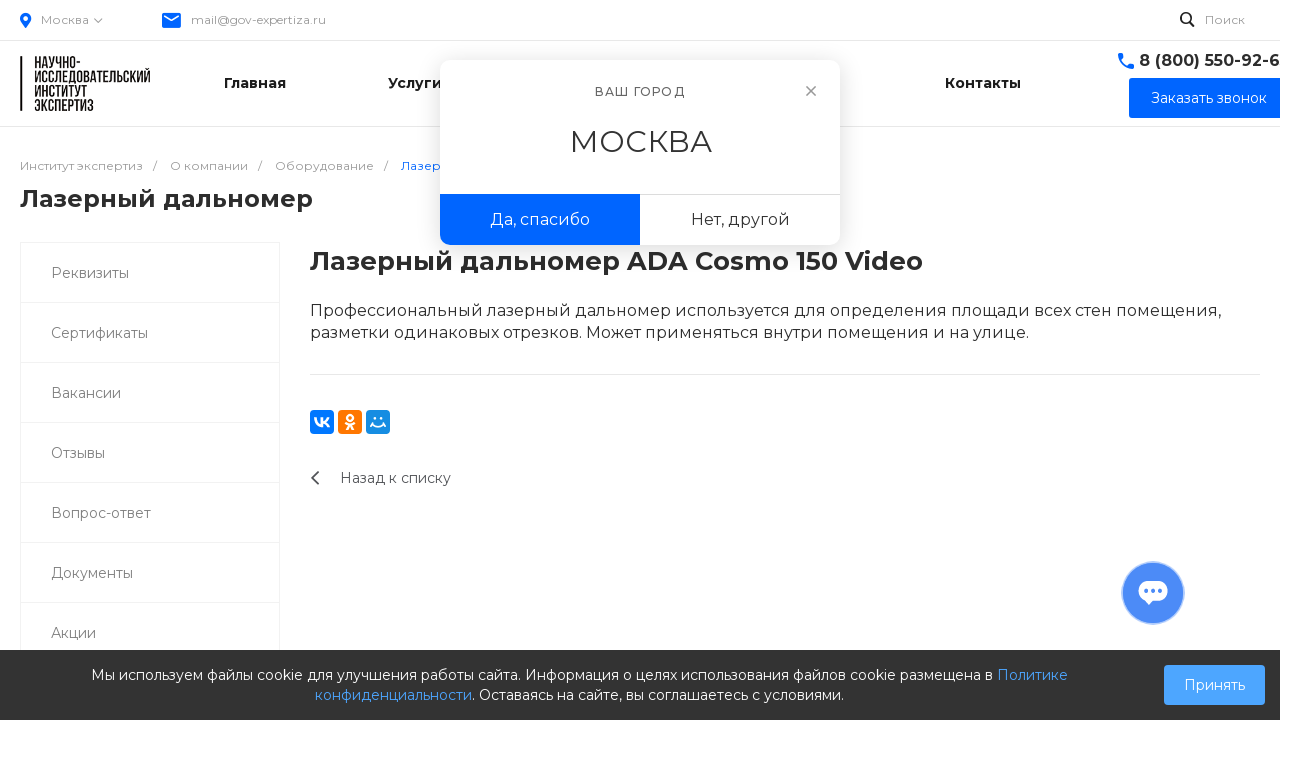

--- FILE ---
content_type: text/html; charset=UTF-8
request_url: https://gov-expertiza.ru/company/equipment/lazernyy-dalnomer/
body_size: 53555
content:
<!DOCTYPE html>
<html lang="ru">
    <head>
                <title>Лазерный дальномер</title>
        <meta http-equiv="Content-Type" content="text/html; charset=UTF-8" />
<meta name="description" content="Независимые эксперты города Москвы - свыше 500 экспертных исследований в рамках судопроизводства" />
<script type="text/javascript" data-skip-moving="true">(function(w, d, n) {var cl = "bx-core";var ht = d.documentElement;var htc = ht ? ht.className : undefined;if (htc === undefined || htc.indexOf(cl) !== -1){return;}var ua = n.userAgent;if (/(iPad;)|(iPhone;)/i.test(ua)){cl += " bx-ios";}else if (/Windows/i.test(ua)){cl += ' bx-win';}else if (/Macintosh/i.test(ua)){cl += " bx-mac";}else if (/Linux/i.test(ua) && !/Android/i.test(ua)){cl += " bx-linux";}else if (/Android/i.test(ua)){cl += " bx-android";}cl += (/(ipad|iphone|android|mobile|touch)/i.test(ua) ? " bx-touch" : " bx-no-touch");cl += w.devicePixelRatio && w.devicePixelRatio >= 2? " bx-retina": " bx-no-retina";var ieVersion = -1;if (/AppleWebKit/.test(ua)){cl += " bx-chrome";}else if (/Opera/.test(ua)){cl += " bx-opera";}else if (/Firefox/.test(ua)){cl += " bx-firefox";}ht.className = htc ? htc + " " + cl : cl;})(window, document, navigator);</script>


<link href="/bitrix/cache/css/s1/matilda_s1/kernel_main/kernel_main_v1.css?176130353915735" type="text/css"  rel="stylesheet" />
<link href="/bitrix/js/ui/design-tokens/dist/ui.design-tokens.min.css?167360003822029" type="text/css"  rel="stylesheet" />
<link href="/bitrix/js/ui/fonts/opensans/ui.font.opensans.min.css?16736000262320" type="text/css"  rel="stylesheet" />
<link href="/bitrix/js/main/popup/dist/main.popup.bundle.min.css?167360009725089" type="text/css"  rel="stylesheet" />
<link href="https://fonts.googleapis.com/css?family=Montserrat:300,400,500,700&amp;subset=cyrillic" type="text/css"  rel="stylesheet" />
<link href="/bitrix/cache/css/s1/matilda_s1/page_b20318e9d4396acf419f6c6b3c7d9906/page_b20318e9d4396acf419f6c6b3c7d9906_v1.css?17610384938522" type="text/css"  rel="stylesheet" />
<link href="/bitrix/cache/css/s1/matilda_s1/template_5a3b147e8c37881fc16270aa32b7385a/template_5a3b147e8c37881fc16270aa32b7385a_v1.css?1761038285869497" type="text/css"  data-template-style="true" rel="stylesheet" />




<style>.intec-button.intec-button-cl-common {
  background-color: #0065ff;
  border-color: #0065ff; }

.intec-button.intec-button-cl-common:hover, .intec-button.intec-button-cl-common.hover {
  background-color: #3384ff;
  border-color: #3384ff; }

.intec-button.intec-button-cl-common:active, .intec-button.intec-button-cl-common.active {
  background-color: #0051cc;
  border-color: #0051cc; }

.intec-button.intec-button-cl-common.intec-button-transparent {
  color: #0065ff; }

.intec-button.intec-button-transparent {
  background-color: transparent; }

.intec-cl-text {
  color: #0065ff !important; }

.intec-cl-text-active:active {
  color: #0065ff !important; }

.intec-cl-text-active.active {
  color: #0065ff !important; }

.intec-cl-text-focus:focus {
  color: #0065ff !important; }

.intec-cl-text-hover:hover {
  color: #0065ff !important; }

.intec-cl-background {
  background-color: #0065ff !important;
  fill: #0065ff !important; }

.intec-cl-background-active:active {
  background-color: #0065ff !important;
  fill: #0065ff !important; }

.intec-cl-background-focus:focus {
  background-color: #0065ff !important;
  fill: #0065ff !important; }

.intec-cl-background-hover:hover {
  background-color: #0065ff !important;
  fill: #0065ff !important; }

.intec-cl-background-dark {
  background-color: #0051cc !important;
  fill: #0051cc !important; }

.intec-cl-background-dark-active:active {
  background-color: #0051cc !important;
  fill: #0051cc !important; }

.intec-cl-background-dark-focus:focus {
  background-color: #0051cc !important;
  fill: #0051cc !important; }

.intec-cl-background-dark-hover:hover {
  background-color: #0051cc !important;
  fill: #0051cc !important; }

.intec-cl-background-light {
  background-color: #3384ff !important;
  fill: #3384ff !important; }

.intec-cl-background-light-active:active {
  background-color: #3384ff !important;
  fill: #3384ff !important; }

.intec-cl-background-light-focus:focus {
  background-color: #3384ff !important;
  fill: #3384ff !important; }

.intec-cl-background-light-hover:hover {
  background-color: #3384ff !important;
  fill: #3384ff !important; }

.intec-cl-border {
  border-color: #0065ff !important; }

.intec-cl-border-light {
  border-color: #3384ff !important; }

.intec-cl-border-active:active {
  border-color: #0065ff !important; }

.intec-cl-border-focus:focus {
  border-color: #0065ff !important; }

.intec-cl-border-hover:hover {
  border-color: #0065ff !important; }

.intec-cl-border-light-hover:hover {
  border-color: #3384ff !important; }

.intec-cl-text-light {
  color: #3384ff !important; }

.intec-cl-text-light-active:active {
  color: #3384ff !important; }

.intec-cl-text-light-focus:focus {
  color: #3384ff !important; }

.intec-cl-text-light-hover:hover {
  color: #3384ff !important; }

.intec-cl-text-dark {
  color: #0051cc !important; }

.intec-cl-text-dark-active:active {
  color: #0051cc !important; }

.intec-cl-text-dark-focus:focus {
  color: #0051cc !important; }

.intec-cl-text-dark-hover:hover {
  color: #0051cc !important; }

.intec-cl-background-light {
  background-color: #3384ff !important;
  fill: #3384ff !important; }

.intec-cl-background-light-active:active {
  background-color: #3384ff !important; }

.intec-cl-background-light-focus:focus {
  background-color: #3384ff !important; }

.intec-cl-background-light-hover:hover {
  background-color: #3384ff !important; }

.intec-cl-svg svg {
  fill: #0065ff !important;
  stroke: #0065ff !important; }

.intec-cl-svg-path-fill svg path {
  fill: #0065ff !important; }

.intec-cl-svg-path-fill-hover:hover svg path {
  fill: #0065ff !important; }

.intec-cl-svg-path-stroke svg path {
  stroke: #0065ff !important; }

.intec-cl-svg-path-stroke-hover:hover svg path {
  stroke: #0065ff !important; }

.intec-tabs.nav-tabs > li.active > a, .intec-tabs.nav-tabs > li > a:focus, .intec-tabs.nav-tabs > li > a:hover {
  border-bottom-color: #0065ff !important;
  color: #0065ff !important; }

.intec-contest-checkbox.checked:after {
  background-color: #0065ff !important; }

.intec-content {
  max-width: 1384px; }

.intec-content .intec-content.intec-content-primary {
  max-width: 1384px; }

.intec-input.intec-input-checkbox input:checked + .intec-input-selector:before, .intec-input.intec-input-radio input:checked + .intec-input-selector:before {
  background: #0065ff !important; }

h1.intec-header {
  font-size: 24px; }

html {
  font-size: 16px;
  font-family: "Montserrat", sans-serif; }

.intec-image-effect:hover {
  opacity: 1;
  -webkit-animation: intec-image-effect-flash 1.5s;
  animation: intec-image-effect-flash 1.5s; }

@-webkit-keyframes intec-image-effect-flash {
  0% {
    opacity: 0.4; }

  100% {
    opacity: 1; } }

@keyframes intec-image-effect-flash {
  0% {
    opacity: 0.4; }

  100% {
    opacity: 1; } }

.intec-ui.intec-ui-control-alert.intec-ui-scheme-current {
  color: #0065ff;
  background-color: #ebf3ff;
  border-color: #d6e6ff; }

.intec-ui.intec-ui-control-button.intec-ui-scheme-current {
  border-color: #0065ff;
  background-color: #0065ff;
  color: #fff; }
  .intec-ui.intec-ui-control-button.intec-ui-scheme-current.intec-ui-mod-transparent {
    background-color: transparent;
    color: #0065ff; }
  .intec-ui.intec-ui-control-button.intec-ui-scheme-current:hover, .intec-ui.intec-ui-control-button.intec-ui-scheme-current.intec-ui-state-hover, .intec-ui.intec-ui-control-button.intec-ui-scheme-current[data-ui-state="hover"] {
    border-color: #3384ff;
    background-color: #3384ff;
    color: #fff; }
  .intec-ui.intec-ui-control-button.intec-ui-scheme-current:focus, .intec-ui.intec-ui-control-button.intec-ui-scheme-current.intec-ui-state-focus, .intec-ui.intec-ui-control-button.intec-ui-scheme-current[data-ui-state="focus"] {
    border-color: #3384ff;
    background-color: #3384ff;
    color: #fff; }
  .intec-ui.intec-ui-control-button.intec-ui-scheme-current:active, .intec-ui.intec-ui-control-button.intec-ui-scheme-current.intec-ui-state-active, .intec-ui.intec-ui-control-button.intec-ui-scheme-current[data-ui-state="active"] {
    border-color: #0051cc;
    background-color: #0051cc;
    color: #fff; }
  .intec-ui.intec-ui-control-button.intec-ui-scheme-current:disabled, .intec-ui.intec-ui-control-button.intec-ui-scheme-current.intec-ui-state-disabled, .intec-ui.intec-ui-control-button.intec-ui-scheme-current[data-ui-state="disabled"] {
    border-color: #003d99;
    background-color: #003d99;
    color: #fff; }
  .intec-ui.intec-ui-control-button.intec-ui-scheme-current.intec-ui-mod-link {
    color: #5f5f5f;
    border-color: transparent;
    background-color: transparent; }
    .intec-ui.intec-ui-control-button.intec-ui-scheme-current.intec-ui-mod-link:hover, .intec-ui.intec-ui-control-button.intec-ui-scheme-current.intec-ui-mod-link.intec-ui-state-hover, .intec-ui.intec-ui-control-button.intec-ui-scheme-current.intec-ui-mod-link[data-ui-state="hover"] {
      color: #3384ff; }
    .intec-ui.intec-ui-control-button.intec-ui-scheme-current.intec-ui-mod-link:focus, .intec-ui.intec-ui-control-button.intec-ui-scheme-current.intec-ui-mod-link.intec-ui-state-focus, .intec-ui.intec-ui-control-button.intec-ui-scheme-current.intec-ui-mod-link[data-ui-state="focus"] {
      color: #3384ff; }
    .intec-ui.intec-ui-control-button.intec-ui-scheme-current.intec-ui-mod-link:active, .intec-ui.intec-ui-control-button.intec-ui-scheme-current.intec-ui-mod-link.intec-ui-state-active, .intec-ui.intec-ui-control-button.intec-ui-scheme-current.intec-ui-mod-link[data-ui-state="active"] {
      color: #0051cc; }
    .intec-ui.intec-ui-control-button.intec-ui-scheme-current.intec-ui-mod-link:disabled, .intec-ui.intec-ui-control-button.intec-ui-scheme-current.intec-ui-mod-link.intec-ui-state-disabled, .intec-ui.intec-ui-control-button.intec-ui-scheme-current.intec-ui-mod-link[data-ui-state="disabled"] {
      color: #9f9f9f; }

.intec-ui.intec-ui-control-checkbox.intec-ui-scheme-current.intec-ui-scheme-current .intec-ui-part-selector:before, .intec-ui.intec-ui-control-radiobox.intec-ui-scheme-current.intec-ui-scheme-current .intec-ui-part-selector:before, .intec-ui.intec-ui-control-switch.intec-ui-scheme-current.intec-ui-scheme-current .intec-ui-part-selector:before {
  background-color: #fff;
  color: #fff; }
  .intec-ui.intec-ui-control-checkbox.intec-ui-scheme-current.intec-ui-scheme-current input:checked + .intec-ui-part-selector, .intec-ui.intec-ui-control-radiobox.intec-ui-scheme-current.intec-ui-scheme-current input:checked + .intec-ui-part-selector, .intec-ui.intec-ui-control-switch.intec-ui-scheme-current.intec-ui-scheme-current input:checked + .intec-ui-part-selector, .intec-ui.intec-ui-control-checkbox.intec-ui-scheme-current.intec-ui-scheme-current.intec-ui-state-checked .intec-ui-part-selector, .intec-ui.intec-ui-control-radiobox.intec-ui-scheme-current.intec-ui-scheme-current.intec-ui-state-checked .intec-ui-part-selector, .intec-ui.intec-ui-control-switch.intec-ui-scheme-current.intec-ui-scheme-current.intec-ui-state-checked .intec-ui-part-selector, .intec-ui.intec-ui-control-checkbox.intec-ui-scheme-current.intec-ui-scheme-current[data-ui-state="checked"] .intec-ui-part-selector, .intec-ui.intec-ui-control-radiobox.intec-ui-scheme-current.intec-ui-scheme-current[data-ui-state="checked"] .intec-ui-part-selector, .intec-ui.intec-ui-control-switch.intec-ui-scheme-current.intec-ui-scheme-current[data-ui-state="checked"] .intec-ui-part-selector {
    border-color: #0065ff;
    background-color: #0065ff; }
    .intec-ui.intec-ui-control-checkbox.intec-ui-scheme-current.intec-ui-scheme-current input:checked + .intec-ui-part-selector:before, .intec-ui.intec-ui-control-radiobox.intec-ui-scheme-current.intec-ui-scheme-current input:checked + .intec-ui-part-selector:before, .intec-ui.intec-ui-control-switch.intec-ui-scheme-current.intec-ui-scheme-current input:checked + .intec-ui-part-selector:before, .intec-ui.intec-ui-control-checkbox.intec-ui-scheme-current.intec-ui-scheme-current.intec-ui-state-checked .intec-ui-part-selector:before, .intec-ui.intec-ui-control-radiobox.intec-ui-scheme-current.intec-ui-scheme-current.intec-ui-state-checked .intec-ui-part-selector:before, .intec-ui.intec-ui-control-switch.intec-ui-scheme-current.intec-ui-scheme-current.intec-ui-state-checked .intec-ui-part-selector:before, .intec-ui.intec-ui-control-checkbox.intec-ui-scheme-current.intec-ui-scheme-current[data-ui-state="checked"] .intec-ui-part-selector:before, .intec-ui.intec-ui-control-radiobox.intec-ui-scheme-current.intec-ui-scheme-current[data-ui-state="checked"] .intec-ui-part-selector:before, .intec-ui.intec-ui-control-switch.intec-ui-scheme-current.intec-ui-scheme-current[data-ui-state="checked"] .intec-ui-part-selector:before {
      background-color: #fff;
      color: #fff; }
  .intec-ui.intec-ui-control-checkbox.intec-ui-scheme-current.intec-ui-scheme-current:hover .intec-ui-part-selector, .intec-ui.intec-ui-control-radiobox.intec-ui-scheme-current.intec-ui-scheme-current:hover .intec-ui-part-selector, .intec-ui.intec-ui-control-switch.intec-ui-scheme-current.intec-ui-scheme-current:hover .intec-ui-part-selector, .intec-ui.intec-ui-control-checkbox.intec-ui-scheme-current.intec-ui-scheme-current.intec-ui-state-hover .intec-ui-part-selector, .intec-ui.intec-ui-control-radiobox.intec-ui-scheme-current.intec-ui-scheme-current.intec-ui-state-hover .intec-ui-part-selector, .intec-ui.intec-ui-control-switch.intec-ui-scheme-current.intec-ui-scheme-current.intec-ui-state-hover .intec-ui-part-selector, .intec-ui.intec-ui-control-checkbox.intec-ui-scheme-current.intec-ui-scheme-current[data-ui-state="hover"] .intec-ui-part-selector, .intec-ui.intec-ui-control-radiobox.intec-ui-scheme-current.intec-ui-scheme-current[data-ui-state="hover"] .intec-ui-part-selector, .intec-ui.intec-ui-control-switch.intec-ui-scheme-current.intec-ui-scheme-current[data-ui-state="hover"] .intec-ui-part-selector {
    border-color: #3384ff;
    background-color: #3384ff; }
    .intec-ui.intec-ui-control-checkbox.intec-ui-scheme-current.intec-ui-scheme-current:hover .intec-ui-part-selector:before, .intec-ui.intec-ui-control-radiobox.intec-ui-scheme-current.intec-ui-scheme-current:hover .intec-ui-part-selector:before, .intec-ui.intec-ui-control-switch.intec-ui-scheme-current.intec-ui-scheme-current:hover .intec-ui-part-selector:before, .intec-ui.intec-ui-control-checkbox.intec-ui-scheme-current.intec-ui-scheme-current.intec-ui-state-hover .intec-ui-part-selector:before, .intec-ui.intec-ui-control-radiobox.intec-ui-scheme-current.intec-ui-scheme-current.intec-ui-state-hover .intec-ui-part-selector:before, .intec-ui.intec-ui-control-switch.intec-ui-scheme-current.intec-ui-scheme-current.intec-ui-state-hover .intec-ui-part-selector:before, .intec-ui.intec-ui-control-checkbox.intec-ui-scheme-current.intec-ui-scheme-current[data-ui-state="hover"] .intec-ui-part-selector:before, .intec-ui.intec-ui-control-radiobox.intec-ui-scheme-current.intec-ui-scheme-current[data-ui-state="hover"] .intec-ui-part-selector:before, .intec-ui.intec-ui-control-switch.intec-ui-scheme-current.intec-ui-scheme-current[data-ui-state="hover"] .intec-ui-part-selector:before {
      background-color: #fff;
      color: #fff; }
  .intec-ui.intec-ui-control-checkbox.intec-ui-scheme-current.intec-ui-scheme-current input:focus + .intec-ui-part-selector, .intec-ui.intec-ui-control-radiobox.intec-ui-scheme-current.intec-ui-scheme-current input:focus + .intec-ui-part-selector, .intec-ui.intec-ui-control-switch.intec-ui-scheme-current.intec-ui-scheme-current input:focus + .intec-ui-part-selector, .intec-ui.intec-ui-control-checkbox.intec-ui-scheme-current.intec-ui-scheme-current.intec-ui-state-focus .intec-ui-part-selector, .intec-ui.intec-ui-control-radiobox.intec-ui-scheme-current.intec-ui-scheme-current.intec-ui-state-focus .intec-ui-part-selector, .intec-ui.intec-ui-control-switch.intec-ui-scheme-current.intec-ui-scheme-current.intec-ui-state-focus .intec-ui-part-selector, .intec-ui.intec-ui-control-checkbox.intec-ui-scheme-current.intec-ui-scheme-current[data-ui-state="focus"] .intec-ui-part-selector, .intec-ui.intec-ui-control-radiobox.intec-ui-scheme-current.intec-ui-scheme-current[data-ui-state="focus"] .intec-ui-part-selector, .intec-ui.intec-ui-control-switch.intec-ui-scheme-current.intec-ui-scheme-current[data-ui-state="focus"] .intec-ui-part-selector {
    border-color: #3384ff;
    background-color: #3384ff; }
    .intec-ui.intec-ui-control-checkbox.intec-ui-scheme-current.intec-ui-scheme-current input:focus + .intec-ui-part-selector:before, .intec-ui.intec-ui-control-radiobox.intec-ui-scheme-current.intec-ui-scheme-current input:focus + .intec-ui-part-selector:before, .intec-ui.intec-ui-control-switch.intec-ui-scheme-current.intec-ui-scheme-current input:focus + .intec-ui-part-selector:before, .intec-ui.intec-ui-control-checkbox.intec-ui-scheme-current.intec-ui-scheme-current.intec-ui-state-focus .intec-ui-part-selector:before, .intec-ui.intec-ui-control-radiobox.intec-ui-scheme-current.intec-ui-scheme-current.intec-ui-state-focus .intec-ui-part-selector:before, .intec-ui.intec-ui-control-switch.intec-ui-scheme-current.intec-ui-scheme-current.intec-ui-state-focus .intec-ui-part-selector:before, .intec-ui.intec-ui-control-checkbox.intec-ui-scheme-current.intec-ui-scheme-current[data-ui-state="focus"] .intec-ui-part-selector:before, .intec-ui.intec-ui-control-radiobox.intec-ui-scheme-current.intec-ui-scheme-current[data-ui-state="focus"] .intec-ui-part-selector:before, .intec-ui.intec-ui-control-switch.intec-ui-scheme-current.intec-ui-scheme-current[data-ui-state="focus"] .intec-ui-part-selector:before {
      background-color: #fff;
      color: #fff; }
  .intec-ui.intec-ui-control-checkbox.intec-ui-scheme-current.intec-ui-scheme-current:active .intec-ui-part-selector, .intec-ui.intec-ui-control-radiobox.intec-ui-scheme-current.intec-ui-scheme-current:active .intec-ui-part-selector, .intec-ui.intec-ui-control-switch.intec-ui-scheme-current.intec-ui-scheme-current:active .intec-ui-part-selector, .intec-ui.intec-ui-control-checkbox.intec-ui-scheme-current.intec-ui-scheme-current.intec-ui-state-active .intec-ui-part-selector, .intec-ui.intec-ui-control-radiobox.intec-ui-scheme-current.intec-ui-scheme-current.intec-ui-state-active .intec-ui-part-selector, .intec-ui.intec-ui-control-switch.intec-ui-scheme-current.intec-ui-scheme-current.intec-ui-state-active .intec-ui-part-selector, .intec-ui.intec-ui-control-checkbox.intec-ui-scheme-current.intec-ui-scheme-current[data-ui-state="active"] .intec-ui-part-selector, .intec-ui.intec-ui-control-radiobox.intec-ui-scheme-current.intec-ui-scheme-current[data-ui-state="active"] .intec-ui-part-selector, .intec-ui.intec-ui-control-switch.intec-ui-scheme-current.intec-ui-scheme-current[data-ui-state="active"] .intec-ui-part-selector {
    border-color: #0051cc;
    background-color: #0051cc; }
    .intec-ui.intec-ui-control-checkbox.intec-ui-scheme-current.intec-ui-scheme-current:active .intec-ui-part-selector:before, .intec-ui.intec-ui-control-radiobox.intec-ui-scheme-current.intec-ui-scheme-current:active .intec-ui-part-selector:before, .intec-ui.intec-ui-control-switch.intec-ui-scheme-current.intec-ui-scheme-current:active .intec-ui-part-selector:before, .intec-ui.intec-ui-control-checkbox.intec-ui-scheme-current.intec-ui-scheme-current.intec-ui-state-active .intec-ui-part-selector:before, .intec-ui.intec-ui-control-radiobox.intec-ui-scheme-current.intec-ui-scheme-current.intec-ui-state-active .intec-ui-part-selector:before, .intec-ui.intec-ui-control-switch.intec-ui-scheme-current.intec-ui-scheme-current.intec-ui-state-active .intec-ui-part-selector:before, .intec-ui.intec-ui-control-checkbox.intec-ui-scheme-current.intec-ui-scheme-current[data-ui-state="active"] .intec-ui-part-selector:before, .intec-ui.intec-ui-control-radiobox.intec-ui-scheme-current.intec-ui-scheme-current[data-ui-state="active"] .intec-ui-part-selector:before, .intec-ui.intec-ui-control-switch.intec-ui-scheme-current.intec-ui-scheme-current[data-ui-state="active"] .intec-ui-part-selector:before {
      background-color: #fff;
      color: #fff; }

.intec-ui.intec-ui-control-numeric.intec-ui-scheme-current .intec-ui-part-increment:hover, .intec-ui.intec-ui-control-numeric.intec-ui-scheme-current .intec-ui-part-decrement:hover {
  color: #0065ff !important; }

.intec-ui.intec-ui-control-tabs.intec-ui-scheme-current .intec-ui-part-tab:hover, .intec-ui.intec-ui-control-tabs.intec-ui-scheme-current .intec-ui-part-tab.active {
  border-color: #0065ff; }

.intec-ui.intec-ui-control-tabs.intec-ui-view-1.intec-ui-scheme-current .intec-ui-part-tab.active {
  color: #0065ff; }

.intec-ui.intec-ui-control-tabs.intec-ui-view-1.intec-ui-scheme-current .intec-ui-part-tab.active *:after {
  background-color: #0065ff; }

.intec-ui.intec-ui-control-tabs.intec-ui-view-2.intec-ui-scheme-current .intec-ui-part-tab:hover, .intec-ui.intec-ui-control-tabs.intec-ui-view-2.intec-ui-scheme-current .intec-ui-part-tab.active {
  background-color: #0065ff; }

.intec-ui.intec-ui-control-tabs.intec-ui-view-2.intec-ui-scheme-current .intec-ui-part-tab.active {
  -webkit-box-shadow: 0 6px 18px rgba(0, 101, 255, 0.42);
  -moz-box-shadow: 0 6px 18px rgba(0, 101, 255, 0.42);
  box-shadow: 0 6px 18px rgba(0, 101, 255, 0.42); }

.intec-ui-markup-text, [data-ui-markup="text"] {
  font-size: 16px; }

a, [data-ui-markup="a"], .intec-ui-markup-a {
  color: #0065ff; }
  a:hover, [data-ui-markup="a"]:hover, .intec-ui-markup-a:hover, a:focus, [data-ui-markup="a"]:focus, .intec-ui-markup-a:focus {
    color: #3384ff; }
    a:hover.intec-ui-mod-dashed, [data-ui-markup="a"]:hover.intec-ui-mod-dashed, .intec-ui-markup-a:hover.intec-ui-mod-dashed, a:focus.intec-ui-mod-dashed, [data-ui-markup="a"]:focus.intec-ui-mod-dashed, .intec-ui-markup-a:focus.intec-ui-mod-dashed, a:hover.intec-ui-mod-dotted, [data-ui-markup="a"]:hover.intec-ui-mod-dotted, .intec-ui-markup-a:hover.intec-ui-mod-dotted, a:focus.intec-ui-mod-dotted, [data-ui-markup="a"]:focus.intec-ui-mod-dotted, .intec-ui-markup-a:focus.intec-ui-mod-dotted {
      border-color: #3384ff; }
  a:active, [data-ui-markup="a"]:active, .intec-ui-markup-a:active {
    color: #0051cc; }
    a:active.intec-ui-mod-dashed, [data-ui-markup="a"]:active.intec-ui-mod-dashed, .intec-ui-markup-a:active.intec-ui-mod-dashed, a:active.intec-ui-mod-dotted, [data-ui-markup="a"]:active.intec-ui-mod-dotted, .intec-ui-markup-a:active.intec-ui-mod-dotted {
      border-color: #0051cc; }

blockquote:before, [data-ui-markup="blockquote"]:before, .intec-ui-markup-blockquote:before {
  background-color: #0065ff; }

ul > li:before, [data-ui-markup="ul"] > [data-ui-markup="li"]:before, .intec-ui-markup-ul > .intec-ui-markup-li:before {
  color: #0065ff; }

ol > li:before, [data-ui-markup="ol"] > [data-ui-markup="li"]:before, .intec-ui-markup-ol > .intec-ui-markup-li:before {
  color: #0065ff; }
</style>
<style>.ns-bitrix.c-menu.c-menu-horizontal-1 .menu-item.menu-item-default .menu-submenu .menu-submenu-item:hover > .menu-submenu-item-text, .ns-bitrix.c-menu.c-menu-horizontal-2 .menu-item .menu-submenu .menu-submenu-item:hover > .menu-submenu-item-text, .c-header.c-header-template-1 .widget-view.widget-view-desktop .widget-view-desktop-1 .widget-container-menu .ns-bitrix.c-menu.c-menu-horizontal-1 .menu-item:hover .menu-item-text-wrapper, .c-header.c-header-template-1 .widget-view.widget-view-desktop .widget-view-desktop-1 .widget-container-menu .ns-bitrix.c-menu.c-menu-horizontal-1 .menu-item.menu-item-active .menu-item-text-wrapper, .c-header.c-header-template-1 .widget-view.widget-view-desktop .widget-view-desktop-7 .widget-menu .ns-bitrix.c-menu.c-menu-horizontal-1 .menu-item:hover .menu-item-text-wrapper, .c-header.c-header-template-1 .widget-view.widget-view-desktop .widget-view-desktop-7 .widget-menu .ns-bitrix.c-menu.c-menu-horizontal-1 .menu-item.menu-item-active .menu-item-text-wrapper, .c-header.c-header-template-1 .widget-view.widget-view-desktop .widget-view-desktop-9 .widget-container-menu .ns-bitrix.c-menu.c-menu-horizontal-1 .menu-item:hover .menu-item-text-wrapper, .c-header.c-header-template-1 .widget-view.widget-view-desktop .widget-view-desktop-9 .widget-container-menu .ns-bitrix.c-menu.c-menu-horizontal-1 .menu-item.menu-item-active .menu-item-text-wrapper, .c-header.c-header-template-1 .widget-view.widget-view-fixed .widget-menu .ns-bitrix.c-menu.c-menu-horizontal-1 .menu-wrapper .menu-item:hover .menu-item-text-wrapper, .c-header.c-header-template-1 .widget-view.widget-view-fixed .widget-menu .ns-bitrix.c-menu.c-menu-horizontal-1 .menu-wrapper .menu-item.menu-item-active .menu-item-text-wrapper {
  color: #0065ff !important; }

.ns-bitrix.c-catalog-element.c-catalog-element-catalog-default-1 .catalog-element-property:before, .ns-bitrix.c-sale-order-ajax.c-sale-order-ajax-simple-1 .radio-inline:hover label:before, .ns-bitrix.c-sale-order-ajax.c-sale-order-ajax-simple-1 .radio-inline.radio-inline-checked label:before, .ns-bitrix.c-sale-order-ajax.c-sale-order-ajax-simple-1 .bx-sls .quick-location-tag, .ns-bitrix.c-sale-order-ajax.c-sale-order-ajax-simple-1 .bx-slst .quick-location-tag, .ns-bitrix.c-sale-order-ajax.c-sale-order-ajax-simple-1 .bx-soa-pp-item-container .bx-soa-pp-company:hover .bx-soa-pp-company-graf-container, .ns-bitrix.c-sale-order-ajax.c-sale-order-ajax-simple-1 .bx-soa-pp-item-container .bx-soa-pp-company.bx-selected .bx-soa-pp-company-graf-container, .ns-intec-universe.c-tags-list.c-tags-list-default .tags-list-item input[type=checkbox]:checked + .tags-list-item-button, .ns-intec-universe.c-tags-list.c-tags-list-default .tags-list-item-button:hover {
  background: #0065ff !important; }

.ns-bitrix.c-catalog-element.c-catalog-element-catalog-default-1 .catalog-element-gallery-preview[data-active=true], .ns-bitrix.c-catalog-element.c-catalog-element-catalog-default-1 .catalog-element-tab a:hover, .ns-bitrix.c-catalog-element.c-catalog-element-catalog-default-1 .catalog-element-tab a:focus, .ns-bitrix.c-catalog-element.c-catalog-element-catalog-default-1 .catalog-element-tab a:active, .ns-bitrix.c-catalog-element.c-catalog-element-catalog-default-1 .catalog-element-tab.active a, .ns-bitrix.c-catalog-element.c-catalog-element-catalog-default-2 .catalog-element-tab a:hover, .ns-bitrix.c-catalog-element.c-catalog-element-catalog-default-2 .catalog-element-tab a:focus, .ns-bitrix.c-catalog-element.c-catalog-element-catalog-default-2 .catalog-element-tab a:active, .ns-bitrix.c-catalog-element.c-catalog-element-catalog-default-2 .catalog-element-tab.active a, .ns-bitrix.c-sale-order-ajax.c-sale-order-ajax-simple-1 .radio-inline:hover label:before, .ns-bitrix.c-sale-order-ajax.c-sale-order-ajax-simple-1 .radio-inline.radio-inline-checked label:before, .ns-bitrix.c-sale-order-ajax.c-sale-order-ajax-simple-1 .bx-soa-pp-item-container .bx-soa-pp-company:hover .bx-soa-pp-company-graf-container, .ns-bitrix.c-sale-order-ajax.c-sale-order-ajax-simple-1 .bx-soa-pp-item-container .bx-soa-pp-company.bx-selected .bx-soa-pp-company-graf-container, .c-smart-filter.c-smart-filter-horizontal-2 [data-property-type=checkbox-picture] .smart-filter-property-value input:checked + .smart-filter-property-value-picture-wrap, .c-smart-filter.c-smart-filter-horizontal-2 [data-property-type=checkbox-text-picture] .smart-filter-property-value input:checked + .smart-filter-property-value-picture-wrap {
  border-color: #0065ff !important; }

.ns-bitrix.c-catalog-section.c-catalog-section-catalog-text-1 .catalog-section-item-purchase-button.catalog-section-item-purchase-button-add[data-basket-state="processing"], .ns-bitrix.c-catalog-section.c-catalog-section-catalog-list-1 .catalog-section-item-purchase-button.catalog-section-item-purchase-button-add[data-basket-state="processing"], .ns-bitrix.c-catalog-section.c-catalog-section-catalog-tile-1 .catalog-section-item-purchase-button.catalog-section-item-purchase-button-add[data-basket-state="processing"], .ns-bitrix.c-catalog-section.c-catalog-section-products-additional-1 .api-ui-switch.api-ui-switch-active .api-ui-switch-control, .ns-bitrix.c-sale-order-ajax.c-sale-order-ajax-simple-1 .bx-sls .quick-location-tag:hover, .ns-bitrix.c-sale-order-ajax.c-sale-order-ajax-simple-1 .bx-slst .quick-location-tag:hover {
  background: #3384ff !important; }
/** Old **/
.sale-icons a.sale-icons-item:hover .sale-icons-icon, .sale-icons a.sale-icons-item.hover .sale-icons-icon, .sale-icons a.sale-icons-item:active .sale-icons-icon, .sale-icons a.sale-icons-item.active .sale-icons-icon, .intec-sections-tile > div:hover .intec-section-name, .menu.menu-horizontal .menu-item.menu-item-default .menu-submenu .menu-submenu-item:hover > .menu-submenu-item-text, .widget-catalog-categories .widget-catalog-categories-tabs .widget-catalog-categories-tab a:hover, .widget-catalog-categories .widget-catalog-categories-tabs .widget-catalog-categories-tab.active a, .c-widget.c-widget-products-1 .widget-tab:hover .widget-tab-text, .c-widget.c-widget-products-1 .widget-tab.active .widget-tab-text, .widget-catalog-categories .widget-catalog-categories-desktop .widget-catalog-categories-navigation .widget-catalog-categories-navigation-next:hover, .widget-catalog-categories .widget-catalog-categories-desktop .widget-catalog-categories-navigation .widget-catalog-categories-navigation-previous:hover, .widget-reviews .widget-reviews-view.widget-reviews-view-slider .widget-reviews-navigation .widget-reviews-navigation-next:hover, .widget-reviews .widget-reviews-view.widget-reviews-view-slider .widget-reviews-navigation .widget-reviews-navigation-previous:hover, .widget-news .widget-news-view.widget-news-view-extend .widget-news-navigation .widget-news-navigation-next:hover, .widget-news .widget-news-view.widget-news-view-extend .widget-news-navigation .widget-news-navigation-previous:hover, .footer-menu a.child-link.active, .bx-filter .bx-filter-popup-result a, .intec-button.intec-button-link, .intec-sections-list .intec-section-name:hover, .intec-sections-list .intec-subsection:hover, .intec-sections-list .intec-subsection:hover span, .intec-catalog-section-tile .price-block .element-buys, .intec-min-button.added, .intec-catalog-section-tile .catalog-section-element .intec-min-button:hover, .intec-min-button.add:hover, .intec-catalog-section .element-properties li, .intec-like:hover, .intec-like.hover, .intec-like:active, .intec-like.added, .intec-compare.glyph-icon-compare:hover, .intec-compare.glyph-icon-compare.hover, .intec-compare.glyph-icon-compare:active, .intec-compare.glyph-icon-compare.active, .intec-item-detail .show-all-characteristics, .contacts .contacts-offices .contacts-office .contacts-information-section.contacts-contacts .contacts-email a:hover .active.widget-reviews .widget-reviews-mobile .widget-reviews-view.widget-reviews-view-blocks-2 .widget-reviews-item .widget-reviews-item-header .widget-reviews-item-name, .bx_compare .table_compare table tr td a, .news-list-filter .news-list-filter-button.news-list-filter-button-active, .news-list-filter .news-list-filter-button:hover, .bx_ordercart .bx_ordercart_order_table_container tbody td.control .delay-item:hover, .bx_ordercart .bx_ordercart_order_table_container tbody td.control .to-cart-item:hover, .bx-soa-editstep, .bx-soa-item-title a, .subscribe-block .email-block-subscribe .subscribe-info:before, .project .project-services .project-service .project-service-information .project-service-name, .widget-reviews .widget-reviews-mobile .widget-reviews-view.widget-reviews-view-blocks-2 .widget-reviews-item .widget-reviews-item-header .widget-reviews-item-name, .intec-certificates.desktop-template.template-tiles .intec-certificates_item:hover .intec-certificates_name, .intec-sections-tile-1 > div:hover .intec-section-name, .intec-certificates.desktop-template.template-tiles .intec-certificates_item:hover .intec-certificates_name, .header .header-desktop .header-content .header-content-menu .menu.menu-horizontal .menu-wrapper .menu-item:hover .menu-item-text .menu-item-text-wrapper, .header .header-desktop .header-content .header-content-menu .menu.menu-horizontal .menu-wrapper .menu-item.menu-item-active .menu-item-text .menu-item-text-wrapper, .intec-item-detail .item-bind-items .item-bind-items-list .owl-nav .owl-prev:hover, .intec-item-detail .item-bind-items .item-bind-items-list .owl-nav .owl-next:hover, .bx-filter .bx-filter-popup-result a, .intec-panel-sort .sort-value.sort-state-active a, .header.with-banner .header-desktop .header-static .header-content .header-content-phone .header-content-phone-call .header-content-phone-call-wrapper:hover, .header.with-banner[data-banner-color=black] .header-desktop .header-info .header-info-button:hover .header-info-button-text, .header.with-banner[data-banner-color=black] .header-desktop .header-static .header-content .header-info-button:hover .header-info-button-text, .header.with-banner[data-banner-color=black] .header-static .intec-search-icon:hover, .header.with-banner[data-banner-color=white] .header-desktop .header-info .header-info-social:hover, .header.with-banner .header-desktop .header-static .menu.menu-horizontal .menu-item:hover .menu-item-text:hover, .header.with-banner .header-desktop .header-static .menu.menu-horizontal .menu-item.menu-item-active .menu-item-text, .header .header-desktop .header-static .header-info .header-info-button .header-info-button-icon, .header .header-desktop .header-static .header-content .header-info-button .header-info-button-icon, .c-rate.c-rate-template-1 .owl-carousel .owl-nav .owl-next:hover, .c-rate.c-rate-template-1 .owl-carousel .owl-nav .owl-prev:hover, .c-certificates.c-certificates-template-1 .widget-element:hover .widget-element-name, .c-header.c-header-template-1[data-transparent = 'false'] .widget-view.widget-view-desktop .widget-panel .ns-bitrix.c-search-title.c-search-title-popup-1 .search-title-button:hover .search-title-button-icon, .c-header.c-header-template-1[data-transparent = 'false'] .widget-view.widget-view-desktop .widget-panel .ns-bitrix.c-search-title.c-search-title-popup-1 .search-title-button:hover .search-title-button-text, .c-header.c-header-template-1[data-transparent = 'false'] .widget-view.widget-view-desktop .widget-panel .widget-panel-button:hover .widget-panel-button-icon, .c-header.c-header-template-1[data-transparent = 'false'] .widget-view.widget-view-desktop .widget-panel .widget-panel-button:hover .widget-panel-button-text {
  color: #0065ff !important; }

.ns-bitrix.c-catalog-element.c-catalog-element-catalog-default-1 .catalog-element-gallery-picture[data-active=true], .widget-catalog-categories .widget-catalog-categories-tabs .widget-catalog-categories-tab a:hover, .widget-catalog-categories .widget-catalog-categories-tabs .widget-catalog-categories-tab.active a, .widget-catalog-categories .widget-catalog-categories-dots .owl-dot.active, .c-widget.c-widget-products-1 .widget-tab:hover .widget-tab-text, .c-widget.c-widget-products-1 .widget-tab.active .widget-tab-text, .c-widget.c-widget-products-1 .owl-dots .owl-dot.active, .c-widget.c-widget-products-2 .owl-dots .owl-dot.active, .c-rate.c-rate-template-1 .owl-carousel .owl-dot.active, .news-list-slider .slider-dots .owl-dot .slider-dot:hover, .news-list-slider .slider-dots .owl-dot.active .slider-dot, .intec-item-detail .slider-item.active, .bx_compare .bx_sort_container .sortbutton.current, .bx_compare .bx_sort_container .sortbutton:hover, .bx_ordercart .bx_sort_container a.current, .bx-soa-section.bx-selected, .bx-soa-pp-company.bx-selected .bx-soa-pp-company-graf-container, .news-list-slider-cb .slider-dots .owl-dot .slider-dot:hover, .news-list-slider-cb .slider-dots .owl-dot.active .slider-dot, .ns-bitrix.c-catalog-section.c-catalog-section-catalog-tile-2 .catalog-section-item-offers-property-extended-value[data-state=selected] .catalog-section-item-offers-property-extended-value-image {
  border-color: #0065ff !important; }

.arrow-right {
  border-right: 25px solid #0065ff !important; }

.sale-icons a.sale-icons-item:hover .sale-icons-count, .sale-icons a.sale-icons-item.hover .sale-icons-count, .sale-icons a.sale-icons-item:active .sale-icons-count, .sale-icons a.sale-icons-item.active .sale-icons-count, .widget-catalog-categories .widget-catalog-categories-dots .owl-dot.active, .c-widget.c-widget-products-1 .owl-dots .owl-dot.active, .c-widget.c-widget-products-2 .owl-dots .owl-dot.active, .c-rate.c-rate-template-1 .owl-carousel .owl-dot.active, .intec-news-sections.template-chess .intec-news-sections_item:hover .intec-news-sections_name, .intec-news-sections.template-puzzle .intec-news-sections_item:hover .intec-news-sections_name, .intec-news-sections.template-tiles .intec-news-sections_item:hover .intec-news-sections_name, input[type=checkbox]:checked + span, .ask-question-container .ask-question-title:after {
  background-color: #0051cc; }

.intec-catalog-section-tile .price-block .element-buys.active, .intec-catalog-section-tile .price-block .element-buys.added, .share-products-block .products-element .price-block .price .element-buy.active, .news-list-slider .slider-dots .owl-dot.active .slider-dot, .bx-filter .body-filter .bx-filter-parameters-box .bx-filter-popup-result, .news-list-slider .slider-dots .owl-dot .slider-dot:hover, .intec-item-detail .properties-list > li:before, .intec-bt-button, .news-list-slider:hover .slider-wrapper .owl-nav .owl-prev:hover, .news-list-slider:hover .slider-wrapper .owl-nav .owl-next:hover, .widget-reviews .widget-reviews-view.widget-reviews-view-slider .widget-reviews-dots .owl-dot.active, .widget-news .widget-news-view.widget-news-view-extend .widget-news-dots .owl-dot.active, .owl-carusel-gallery.owl-theme .owl-dots .owl-dot.active span, .owl-carusel-gallery.owl-theme .owl-dots .owl-dot:hover span, .carusel-products.owl-theme .owl-dots .owl-dot.active span, .carusel-products.owl-theme .owl-dots .owl-dot:hover span, .widget-flying-basket .flying-basket-mobile-buttons-wrap .flying-basket_button_count, .bx_forgotpassword_page .description:before, .bx_registration_page .registration-info:before, .news-list-slider-cb:hover .slider-wrapper .owl-nav .owl-prev:hover, .news-list-slider-cb:hover .slider-wrapper .owl-nav .owl-next:hover, .news-list-slider-cb .slider-dots .owl-dot .slider-dot:hover, .news-list-slider-cb .slider-dots .owl-dot.active .slider-dot, .subscribe-block .checkbox input[type=checkbox]:checked + label:after, .news-list.news-list-blocks-2 .news-list-item.news-list-item-first .news-list-item-wrapper:hover .news-list-name-wrapper, .binded-products .owl-dots .owl-dot.active, .binded-products .owl-dots .owl-dot:hover, .loading-container.active, .c-categories.c-categories-template-3 .widget-element:hover .widget-element-name-wrapper, .c-smart-filter.c-smart-filter-horizontal-1 [data-property-type='checkbox'] input[type=checkbox]:checked + span, .c-smart-filter.c-smart-filter-vertical-1 [data-property-type=checkbox][data-property-view=default] .smart-filter-property-value input:checked + .smart-filter-property-value-text, .c-smart-filter.c-smart-filter-vertical-1 [data-property-type=checkbox][data-property-view=block] .smart-filter-property-value input:checked + .smart-filter-property-value-text, .c-smart-filter.c-smart-filter-vertical-1 [data-property-type=checkbox][data-property-view=tile] .smart-filter-property-value input:checked + .smart-filter-property-value-text, .c-smart-filter.c-smart-filter-horizontal-1 [data-property-type=checkbox] .smart-filter-property-value input:checked + .smart-filter-property-value-text, .c-smart-filter.c-smart-filter-vertical-1 [data-property-type=checkbox-text-picture] input:checked + .smart-filter-property-value-text-picture, .ns-intec-universe.basket-lite.basket-lite-template-1 .basket-lite-mobile-button-count {
  background-color: #0065ff !important; }

.intec-bt-button {
  text-shadow: 0 1px 0 #0065ff !important; }

.intec-bt-button:hover {
  background-color: #3384ff !important; }

.contacts .contacts-offices .contacts-office .contacts-information-section.contacts-contacts .contacts-email a, .widget-reviews .widget-reviews-view.widget-reviews-view-slider .widget-reviews-dots .owl-dot.active, .widget-news .widget-news-view.widget-news-view-extend .widget-news-dots .owl-dot.active, .project .project-services .project-service .project-service-information .project-service-name, .checkbox input[type=checkbox]:checked + label:after, .intec-item-detail .sku-property-value:hover, .intec-item-detail .sku-property-value.active, .news-list-slider-cb .slider-dots .owl-dot .slider-dot:hover, .news-list-slider-cb .slider-dots .owl-dot.active .slider-dot, .binded-products .owl-dots .owl-dot.active, .binded-products .owl-dots .owl-dot:hover, .c-smart-filter.c-smart-filter-horizontal-1 [data-property-type=checkbox] .smart-filter-property-value input:checked + .smart-filter-property-value-text {
  border-color: #0065ff !important; }

.widget-articles-content .widget-articles .element-big:hover .element-wrapper .header span {
  background-color: #0065ff !important; }

.c-catalog-set-constructor-default .api-ui-switch.api-ui-switch-active .api-ui-switch-control {
  background: #0065ff !important; }

.c-services.c-services-template-3 .widget-element-text-wrapper, .c-advantages.c-advantages-template-4 .widget-element-name:hover .widget-element-name-wrap, .c-services.c-services-template-5 .widget-element .widget-element-name-text {
  -webkit-box-shadow: -5px 0 0 5px #0065ff, 5px 0 0 5px #0065ff !important;
  -moz-box-shadow: -5px 0 0 5px #0065ff, 5px 0 0 5px #0065ff !important;
  box-shadow: -5px 0 0 5px #0065ff, 5px 0 0 5px #0065ff !important; }

.c-advantages.c-advantages-template-4 .widget-element-name:hover .widget-element-name-wrap, .c-categories.c-categories-template-6 .widget-element:hover .widget-element-name {
  background: #0065ff !important; }

.c-categories.c-categories-template-8 .widget-element:hover .widget-element-name {
  background: #0065ff !important; }

.c-shares.c-shares-template-3 .widget-element .widget-element-name-wrapper-2 {
  -webkit-box-shadow: -5px 0 0 5px #0065ff, 5px 0 0 5px #0065ff !important;
  -moz-box-shadow: -5px 0 0 5px #0065ff, 5px 0 0 5px #0065ff !important;
  box-shadow: -5px 0 0 5px #0065ff, 5px 0 0 5px #0065ff !important;
  background: #0065ff !important; }

.c-advantages.c-advantages-template-11 .widget-item:hover .widget-item-counter {
  color: #0065ff !important; }

.widget.c-advantages.c-advantages-template-32 .circles-valueStroke {
  stroke: #0065ff !important; }

.popup-window.popup-window-quick-view {
  overflow: visible; }
  .popup-window.popup-window-quick-view .popup-window-content {
    position: relative; }
  .popup-window.popup-window-quick-view .popup-button {
    position: absolute;
    top: 50%;
    margin-top: -20px;
    width: 40px;
    height: 40px;
    font-size: 0;
    overflow: hidden;
    z-index: 1;
    cursor: pointer;
    text-align: center;
    background: #fff;
    box-shadow: 0px 4px 16px rgba(27, 30, 37, 0.16);
    border-radius: 2px; }
  .popup-window.popup-window-quick-view .popup-button i {
    font-size: 16px;
    color: #808080;
    line-height: 40px; }
    .popup-window.popup-window-quick-view .popup-button:hover i {
      color: #fff; }
  .popup-window.popup-window-quick-view .popup-button.btn-prev {
    left: -80px; }
  .popup-window.popup-window-quick-view .popup-button.btn-next {
    right: -80px; }
  .popup-window.popup-window-quick-view .popup-button[data-id="0"] {
    pointer-events: none;
    opacity: 0.4; }

.popup-load-container {
  position: absolute;
  top: 0;
  left: 0;
  width: 100%;
  height: 100%;
  z-index: 100;
  display: none;
  background: #fff; }

.popup-load-whirlpool, .popup-load-whirlpool::before, .popup-load-whirlpool::after {
  position: absolute;
  top: 50%;
  left: 50%;
  border: 1px solid #ccc;
  border-left-color: #000;
  border-radius: 974px;
  -o-border-radius: 974px;
  -ms-border-radius: 974px;
  -webkit-border-radius: 974px;
  -moz-border-radius: 974px; }

.popup-load-whirlpool {
  margin: -24px 0 0 -24px;
  height: 49px !important;
  width: 49px !important;
  animation: popup-load-rotate 1150ms linear infinite;
  -o-animation: popup-load-rotate 1150ms linear infinite;
  -ms-animation: popup-load-rotate 1150ms linear infinite;
  -webkit-animation: popup-load-rotate 1150ms linear infinite;
  -moz-animation: popup-load-rotate 1150ms linear infinite; }

.popup-load-whirlpool::before {
  content: "";
  margin: -22px 0 0 -22px;
  height: 43px;
  width: 43px;
  animation: popup-load-rotate 1150ms linear infinite;
  -o-animation: popup-load-rotate 1150ms linear infinite;
  -ms-animation: popup-load-rotate 1150ms linear infinite;
  -webkit-animation: popup-load-rotate 1150ms linear infinite;
  -moz-animation: popup-load-rotate 1150ms linear infinite; }

.popup-load-whirlpool::after {
  content: "";
  margin: -28px 0 0 -28px;
  height: 55px;
  width: 55px;
  animation: popup-load-rotate 2300ms linear infinite;
  -o-animation: popup-load-rotate 2300ms linear infinite;
  -ms-animation: popup-load-rotate 2300ms linear infinite;
  -webkit-animation: popup-load-rotate 2300ms linear infinite;
  -moz-animation: popup-load-rotate 2300ms linear infinite; }

@keyframes popup-load-rotate {
  100% {
    transform: rotate(360deg); } }

@-o-keyframes popup-load-rotate {
  100% {
    -o-transform: rotate(360deg); } }

@-ms-keyframes popup-load-rotate {
  100% {
    -ms-transform: rotate(360deg); } }

@-webkit-keyframes popup-load-rotate {
  100% {
    -webkit-transform: rotate(360deg); } }

@-moz-keyframes popup-load-rotate {
  100% {
    -moz-transform: rotate(360deg); } }
</style>



<link rel="canonical" href="https://gov-expertiza.ru/company/equipment/lazernyy-dalnomer/"/>



        <meta name="keywords" content="">
        <meta name="viewport" content="initial-scale=1.0, width=device-width">
        <meta name="cmsmagazine" content="79468b886bf88b23144291bf1d99aa1c" />
	    <meta name="google-site-verification" content="nC0gGqfjjEzg4JGv_m62WGV7Dd_zKBPLlXEy8MfX9mw" />
        <meta name="og:type" content="website" />
        <meta name="og:title" content="Лазерный дальномер" />
        <meta name="og:description" content="Лазерный дальномер" />
        <meta name="og:image" content="https://gov-expertiza.ru/upload/iblock/af6/srr1v9coqgf1i6c28xpcq0fkkagssmue.jpg" />
        <meta name="og:url" content="https://gov-expertiza.ru/company/equipment/lazernyy-dalnomer/" />
        <link rel="image_src" href="/include/logotype.png" />
        <link rel="shortcut icon" href="/favicon.ico" type="image/x-icon">
        <link rel="icon" type="image/png" href="/favicon.png" />
        <link rel="apple-touch-icon" href="/favicon.png">
                            <style type="text/css">
</style>
            <style type="text/css"></style>
                            <meta name="yandex-verification" content="5581aaf33d7f5662"/>
<meta name="wot-verification" content="e2b59dbca199954de4be"/>

<!-- Yandex.Metrika counter -->
<!-- /Yandex.Metrika counter -->

<script type="application/ld+json">
{
  "@context": "https://schema.org",
  "@type": "Organization",
  "url": "https://gov-expertiza.ru/",
  "logo": "https://gov-expertiza.ru/bitrix/templates/matilda_s1/images/logo.png"
}
</script>
    </head>
    <body class="public intec-adaptive">
        <noscript><div><img src="https://mc.yandex.ru/watch/66890728" style="position:absolute; left:-9999px;" alt="" /></div></noscript>                        <div class="container-26 intec-template"><div class="container-27 intec-template-content"><div class="container-28 intec-template-content-wrapper"><div class="container-29 intec-template-header"><div class="container-1"><div class="container-2">
</div><div class="container-3"><div class="widget c-widget c-widget-buttontop" id="i-0-intec-universe-widget-buttontop-d1lqBc7LJePo">
    <div class="widget-button intec-cl-background intec-cl-background-light-hover" data-role="button" style="border-radius:10px;"></div>
</div>

</div><div class="container-12" style="background-size: auto;"><div class="container-13"></div></div><div class="container-15" style="background-size: auto;"><div id="i-1-intec-universe-main-header-template-1-custom-dZcvT5yLZEp0" class="widget c-header c-header-template-1" data-transparent="false">    <div class="widget-content">
                    <div class="widget-view widget-view-desktop">
                                                <div class="widget-view-desktop-1 widget-view-desktop-1-bordered">
            <div class="widget-panel">
            <div class="intec-content intec-content-visible intec-content-primary">
                <div class="intec-content-wrapper">
                    <div class="widget-panel-wrapper">
                        <div class="intec-grid intec-grid-wrap intec-grid-a-h-center intec-grid-a-v-center intec-grid-i-h-20 intec-grid-i-v-5">                                                                                        <div class="widget-panel-items-wrap intec-grid-item-auto">
                                    <div class="widget-panel-items">
                                        <div class="widget-panel-items-wrapper">
                                                                                                <!--noindex-->
    <div class="widget-panel-item">
        <div class="widget-panel-item-wrapper intec-grid intec-grid-a-v-center">
            <div class="widget-panel-item-icon intec-grid-item-auto fas fa-map-marker-alt intec-cl-text"></div>
            <div class="widget-panel-item-text intec-grid-item-auto">
                <!--'start_frame_cache_955d9O'-->    <div id="i-2-intec-regionality-regions-select-template-1-custom-b7WAH1g6DqWX" class="ns-intec-regionality c-regions-select c-regions-select-template-1">
        <div class="regions-select-region intec-grid intec-grid-nowrap intec-grid-a-v-center intec-grid-i-h-1 intec-cl-text-light-hover" data-role="select">
                            <span class="regions-select-region-text intec-grid-item-auto">
                Москва            </span>
                <span class="regions-select-region-icon intec-grid-item-auto">
                <i class="far fa-chevron-down"></i>
            </span>
                    </div>
        <div class="regions-select-dialog" data-role="dialog">
            <div class="regions-select-dialog-window">
                <div class="regions-select-dialog-window-content">
                    <div class="regions-select-dialog-search">
                        <i class="regions-select-dialog-search-icon regions-select-dialog-search-icon-enter intec-cl-svg-path-stroke-hover" data-role="search.button.enter">
                            <svg width="16" height="16" viewBox="0 0 16 16" fill="none" xmlns="http://www.w3.org/2000/svg">
    <path d="M11.7138 2.8382C14.1647 5.28913 14.1647 9.26287 11.7138 11.7138C9.26287 14.1647 5.28913 14.1647 2.8382 11.7138C0.387267 9.26287 0.387267 5.28913 2.8382 2.8382C5.28913 0.387267 9.26287 0.387267 11.7138 2.8382" stroke="#B0B0B0" stroke-width="1.2" stroke-linecap="round" stroke-linejoin="round"/>
    <path d="M15 15L11.71 11.71" stroke="#B0B0B0" stroke-width="1.2" stroke-linecap="round" stroke-linejoin="round"/>
</svg>                        </i>
                        <i class="regions-select-dialog-search-icon regions-select-dialog-search-icon-clear intec-cl-svg-path-stroke-hover" data-role="search.button.clear">
                            <svg width="10" height="10" viewBox="0 0 10 10" fill="none" xmlns="http://www.w3.org/2000/svg">
    <path d="M1 1L9 9" stroke="#808080" stroke-width="1.2" stroke-linecap="round" stroke-linejoin="round"/>
    <path d="M9 1L1 9" stroke="#808080" stroke-width="1.2" stroke-linecap="round" stroke-linejoin="round"/>
</svg>                        </i>
                        <input type="text" class="regions-select-dialog-search-input intec-ui intec-ui-control-input intec-ui-mod-block intec-ui-size-2" placeholder="Введите название города" data-role="dialog.search">                        <div class="regions-select-dialog-search-result" data-role="search.result">
                            <div class="regions-select-dialog-search-result-regions scrollbar-inner" data-role="search.result.regions">
                                                                    <div class="regions-select-dialog-search-result-region" data-id="24" data-role="search.result.region">
                                        <div class="regions-select-dialog-region-search-result-selector intec-cl-text-hover" data-role="search.result.region.selector">Абакан</div>
                                    </div>
                                                                    <div class="regions-select-dialog-search-result-region" data-id="195" data-role="search.result.region">
                                        <div class="regions-select-dialog-region-search-result-selector intec-cl-text-hover" data-role="search.result.region.selector">Азов</div>
                                    </div>
                                                                    <div class="regions-select-dialog-search-result-region" data-id="317" data-role="search.result.region">
                                        <div class="regions-select-dialog-region-search-result-selector intec-cl-text-hover" data-role="search.result.region.selector">Алапаевск</div>
                                    </div>
                                                                    <div class="regions-select-dialog-search-result-region" data-id="251" data-role="search.result.region">
                                        <div class="regions-select-dialog-region-search-result-selector intec-cl-text-hover" data-role="search.result.region.selector">Александров</div>
                                    </div>
                                                                    <div class="regions-select-dialog-search-result-region" data-id="250" data-role="search.result.region">
                                        <div class="regions-select-dialog-region-search-result-selector intec-cl-text-hover" data-role="search.result.region.selector">Алексин</div>
                                    </div>
                                                                    <div class="regions-select-dialog-search-result-region" data-id="416" data-role="search.result.region">
                                        <div class="regions-select-dialog-region-search-result-selector intec-cl-text-hover" data-role="search.result.region.selector">Алмата Ата</div>
                                    </div>
                                                                    <div class="regions-select-dialog-search-result-region" data-id="105" data-role="search.result.region">
                                        <div class="regions-select-dialog-region-search-result-selector intec-cl-text-hover" data-role="search.result.region.selector">Альметьевск</div>
                                    </div>
                                                                    <div class="regions-select-dialog-search-result-region" data-id="269" data-role="search.result.region">
                                        <div class="regions-select-dialog-region-search-result-selector intec-cl-text-hover" data-role="search.result.region.selector">Анапа</div>
                                    </div>
                                                                    <div class="regions-select-dialog-search-result-region" data-id="393" data-role="search.result.region">
                                        <div class="regions-select-dialog-region-search-result-selector intec-cl-text-hover" data-role="search.result.region.selector">Ангарск</div>
                                    </div>
                                                                    <div class="regions-select-dialog-search-result-region" data-id="209" data-role="search.result.region">
                                        <div class="regions-select-dialog-region-search-result-selector intec-cl-text-hover" data-role="search.result.region.selector">Анжеро-Судженск</div>
                                    </div>
                                                                    <div class="regions-select-dialog-search-result-region" data-id="265" data-role="search.result.region">
                                        <div class="regions-select-dialog-region-search-result-selector intec-cl-text-hover" data-role="search.result.region.selector">Апатиты</div>
                                    </div>
                                                                    <div class="regions-select-dialog-search-result-region" data-id="381" data-role="search.result.region">
                                        <div class="regions-select-dialog-region-search-result-selector intec-cl-text-hover" data-role="search.result.region.selector">Арамиль</div>
                                    </div>
                                                                    <div class="regions-select-dialog-search-result-region" data-id="140" data-role="search.result.region">
                                        <div class="regions-select-dialog-region-search-result-selector intec-cl-text-hover" data-role="search.result.region.selector">Арзамас</div>
                                    </div>
                                                                    <div class="regions-select-dialog-search-result-region" data-id="85" data-role="search.result.region">
                                        <div class="regions-select-dialog-region-search-result-selector intec-cl-text-hover" data-role="search.result.region.selector">Армавир</div>
                                    </div>
                                                                    <div class="regions-select-dialog-search-result-region" data-id="279" data-role="search.result.region">
                                        <div class="regions-select-dialog-region-search-result-selector intec-cl-text-hover" data-role="search.result.region.selector">Арсеньев</div>
                                    </div>
                                                                    <div class="regions-select-dialog-search-result-region" data-id="145" data-role="search.result.region">
                                        <div class="regions-select-dialog-region-search-result-selector intec-cl-text-hover" data-role="search.result.region.selector">Артём</div>
                                    </div>
                                                                    <div class="regions-select-dialog-search-result-region" data-id="16" data-role="search.result.region">
                                        <div class="regions-select-dialog-region-search-result-selector intec-cl-text-hover" data-role="search.result.region.selector">Архангельск</div>
                                    </div>
                                                                    <div class="regions-select-dialog-search-result-region" data-id="222" data-role="search.result.region">
                                        <div class="regions-select-dialog-region-search-result-selector intec-cl-text-hover" data-role="search.result.region.selector">Асбест</div>
                                    </div>
                                                                    <div class="regions-select-dialog-search-result-region" data-id="29" data-role="search.result.region">
                                        <div class="regions-select-dialog-region-search-result-selector intec-cl-text-hover" data-role="search.result.region.selector">Астрахань</div>
                                    </div>
                                                                    <div class="regions-select-dialog-search-result-region" data-id="136" data-role="search.result.region">
                                        <div class="regions-select-dialog-region-search-result-selector intec-cl-text-hover" data-role="search.result.region.selector">Ачинск</div>
                                    </div>
                                                                    <div class="regions-select-dialog-search-result-region" data-id="374" data-role="search.result.region">
                                        <div class="regions-select-dialog-region-search-result-selector intec-cl-text-hover" data-role="search.result.region.selector">Бакал</div>
                                    </div>
                                                                    <div class="regions-select-dialog-search-result-region" data-id="327" data-role="search.result.region">
                                        <div class="regions-select-dialog-region-search-result-selector intec-cl-text-hover" data-role="search.result.region.selector">Баксан</div>
                                    </div>
                                                                    <div class="regions-select-dialog-search-result-region" data-id="401" data-role="search.result.region">
                                        <div class="regions-select-dialog-region-search-result-selector intec-cl-text-hover" data-role="search.result.region.selector">Балаково</div>
                                    </div>
                                                                    <div class="regions-select-dialog-search-result-region" data-id="395" data-role="search.result.region">
                                        <div class="regions-select-dialog-region-search-result-selector intec-cl-text-hover" data-role="search.result.region.selector">Балашиха</div>
                                    </div>
                                                                    <div class="regions-select-dialog-search-result-region" data-id="198" data-role="search.result.region">
                                        <div class="regions-select-dialog-region-search-result-selector intec-cl-text-hover" data-role="search.result.region.selector">Балашов</div>
                                    </div>
                                                                    <div class="regions-select-dialog-search-result-region" data-id="71" data-role="search.result.region">
                                        <div class="regions-select-dialog-region-search-result-selector intec-cl-text-hover" data-role="search.result.region.selector">Барнаул</div>
                                    </div>
                                                                    <div class="regions-select-dialog-search-result-region" data-id="129" data-role="search.result.region">
                                        <div class="regions-select-dialog-region-search-result-selector intec-cl-text-hover" data-role="search.result.region.selector">Батайск</div>
                                    </div>
                                                                    <div class="regions-select-dialog-search-result-region" data-id="55" data-role="search.result.region">
                                        <div class="regions-select-dialog-region-search-result-selector intec-cl-text-hover" data-role="search.result.region.selector">Белгород</div>
                                    </div>
                                                                    <div class="regions-select-dialog-search-result-region" data-id="207" data-role="search.result.region">
                                        <div class="regions-select-dialog-region-search-result-selector intec-cl-text-hover" data-role="search.result.region.selector">Белово</div>
                                    </div>
                                                                    <div class="regions-select-dialog-search-result-region" data-id="224" data-role="search.result.region">
                                        <div class="regions-select-dialog-region-search-result-selector intec-cl-text-hover" data-role="search.result.region.selector">Белогорск</div>
                                    </div>
                                                                    <div class="regions-select-dialog-search-result-region" data-id="223" data-role="search.result.region">
                                        <div class="regions-select-dialog-region-search-result-selector intec-cl-text-hover" data-role="search.result.region.selector">Белорецк</div>
                                    </div>
                                                                    <div class="regions-select-dialog-search-result-region" data-id="160" data-role="search.result.region">
                                        <div class="regions-select-dialog-region-search-result-selector intec-cl-text-hover" data-role="search.result.region.selector">Бердск</div>
                                    </div>
                                                                    <div class="regions-select-dialog-search-result-region" data-id="100" data-role="search.result.region">
                                        <div class="regions-select-dialog-region-search-result-selector intec-cl-text-hover" data-role="search.result.region.selector">Березники</div>
                                    </div>
                                                                    <div class="regions-select-dialog-search-result-region" data-id="77" data-role="search.result.region">
                                        <div class="regions-select-dialog-region-search-result-selector intec-cl-text-hover" data-role="search.result.region.selector">Бийск</div>
                                    </div>
                                                                    <div class="regions-select-dialog-search-result-region" data-id="210" data-role="search.result.region">
                                        <div class="regions-select-dialog-region-search-result-selector intec-cl-text-hover" data-role="search.result.region.selector">Биробиджан</div>
                                    </div>
                                                                    <div class="regions-select-dialog-search-result-region" data-id="396" data-role="search.result.region">
                                        <div class="regions-select-dialog-region-search-result-selector intec-cl-text-hover" data-role="search.result.region.selector">Благовещенск</div>
                                    </div>
                                                                    <div class="regions-select-dialog-search-result-region" data-id="231" data-role="search.result.region">
                                        <div class="regions-select-dialog-region-search-result-selector intec-cl-text-hover" data-role="search.result.region.selector">Борисоглебск</div>
                                    </div>
                                                                    <div class="regions-select-dialog-search-result-region" data-id="290" data-role="search.result.region">
                                        <div class="regions-select-dialog-region-search-result-selector intec-cl-text-hover" data-role="search.result.region.selector">Боровичи</div>
                                    </div>
                                                                    <div class="regions-select-dialog-search-result-region" data-id="389" data-role="search.result.region">
                                        <div class="regions-select-dialog-region-search-result-selector intec-cl-text-hover" data-role="search.result.region.selector">Братск</div>
                                    </div>
                                                                    <div class="regions-select-dialog-search-result-region" data-id="56" data-role="search.result.region">
                                        <div class="regions-select-dialog-region-search-result-selector intec-cl-text-hover" data-role="search.result.region.selector">Брянск</div>
                                    </div>
                                                                    <div class="regions-select-dialog-search-result-region" data-id="234" data-role="search.result.region">
                                        <div class="regions-select-dialog-region-search-result-selector intec-cl-text-hover" data-role="search.result.region.selector">Будённовск</div>
                                    </div>
                                                                    <div class="regions-select-dialog-search-result-region" data-id="196" data-role="search.result.region">
                                        <div class="regions-select-dialog-region-search-result-selector intec-cl-text-hover" data-role="search.result.region.selector">Бузулук</div>
                                    </div>
                                                                    <div class="regions-select-dialog-search-result-region" data-id="230" data-role="search.result.region">
                                        <div class="regions-select-dialog-region-search-result-selector intec-cl-text-hover" data-role="search.result.region.selector">Буйнакск</div>
                                    </div>
                                                                    <div class="regions-select-dialog-search-result-region" data-id="155" data-role="search.result.region">
                                        <div class="regions-select-dialog-region-search-result-selector intec-cl-text-hover" data-role="search.result.region.selector">Великие Луки</div>
                                    </div>
                                                                    <div class="regions-select-dialog-search-result-region" data-id="17" data-role="search.result.region">
                                        <div class="regions-select-dialog-region-search-result-selector intec-cl-text-hover" data-role="search.result.region.selector">Великий Новгород</div>
                                    </div>
                                                                    <div class="regions-select-dialog-search-result-region" data-id="341" data-role="search.result.region">
                                        <div class="regions-select-dialog-region-search-result-selector intec-cl-text-hover" data-role="search.result.region.selector">Верхний Уфалей</div>
                                    </div>
                                                                    <div class="regions-select-dialog-search-result-region" data-id="263" data-role="search.result.region">
                                        <div class="regions-select-dialog-region-search-result-selector intec-cl-text-hover" data-role="search.result.region.selector">Верхняя Пышма</div>
                                    </div>
                                                                    <div class="regions-select-dialog-search-result-region" data-id="297" data-role="search.result.region">
                                        <div class="regions-select-dialog-region-search-result-selector intec-cl-text-hover" data-role="search.result.region.selector">Верхняя Салда</div>
                                    </div>
                                                                    <div class="regions-select-dialog-search-result-region" data-id="278" data-role="search.result.region">
                                        <div class="regions-select-dialog-region-search-result-selector intec-cl-text-hover" data-role="search.result.region.selector">Видное</div>
                                    </div>
                                                                    <div class="regions-select-dialog-search-result-region" data-id="321" data-role="search.result.region">
                                        <div class="regions-select-dialog-region-search-result-selector intec-cl-text-hover" data-role="search.result.region.selector">Вичуга</div>
                                    </div>
                                                                    <div class="regions-select-dialog-search-result-region" data-id="7" data-role="search.result.region">
                                        <div class="regions-select-dialog-region-search-result-selector intec-cl-text-hover" data-role="search.result.region.selector">Владивосток</div>
                                    </div>
                                                                    <div class="regions-select-dialog-search-result-region" data-id="60" data-role="search.result.region">
                                        <div class="regions-select-dialog-region-search-result-selector intec-cl-text-hover" data-role="search.result.region.selector">Владикавказ</div>
                                    </div>
                                                                    <div class="regions-select-dialog-search-result-region" data-id="37" data-role="search.result.region">
                                        <div class="regions-select-dialog-region-search-result-selector intec-cl-text-hover" data-role="search.result.region.selector">Волгоград</div>
                                    </div>
                                                                    <div class="regions-select-dialog-search-result-region" data-id="96" data-role="search.result.region">
                                        <div class="regions-select-dialog-region-search-result-selector intec-cl-text-hover" data-role="search.result.region.selector">Волгодонск</div>
                                    </div>
                                                                    <div class="regions-select-dialog-search-result-region" data-id="284" data-role="search.result.region">
                                        <div class="regions-select-dialog-region-search-result-selector intec-cl-text-hover" data-role="search.result.region.selector">Волжск</div>
                                    </div>
                                                                    <div class="regions-select-dialog-search-result-region" data-id="62" data-role="search.result.region">
                                        <div class="regions-select-dialog-region-search-result-selector intec-cl-text-hover" data-role="search.result.region.selector">Вологда</div>
                                    </div>
                                                                    <div class="regions-select-dialog-search-result-region" data-id="225" data-role="search.result.region">
                                        <div class="regions-select-dialog-region-search-result-selector intec-cl-text-hover" data-role="search.result.region.selector">Вольск</div>
                                    </div>
                                                                    <div class="regions-select-dialog-search-result-region" data-id="25" data-role="search.result.region">
                                        <div class="regions-select-dialog-region-search-result-selector intec-cl-text-hover" data-role="search.result.region.selector">Воркута</div>
                                    </div>
                                                                    <div class="regions-select-dialog-search-result-region" data-id="8" data-role="search.result.region">
                                        <div class="regions-select-dialog-region-search-result-selector intec-cl-text-hover" data-role="search.result.region.selector">Воронеж</div>
                                    </div>
                                                                    <div class="regions-select-dialog-search-result-region" data-id="170" data-role="search.result.region">
                                        <div class="regions-select-dialog-region-search-result-selector intec-cl-text-hover" data-role="search.result.region.selector">Воскресенск</div>
                                    </div>
                                                                    <div class="regions-select-dialog-search-result-region" data-id="150" data-role="search.result.region">
                                        <div class="regions-select-dialog-region-search-result-selector intec-cl-text-hover" data-role="search.result.region.selector">Воткинск</div>
                                    </div>
                                                                    <div class="regions-select-dialog-search-result-region" data-id="266" data-role="search.result.region">
                                        <div class="regions-select-dialog-region-search-result-selector intec-cl-text-hover" data-role="search.result.region.selector">Всеволожск</div>
                                    </div>
                                                                    <div class="regions-select-dialog-search-result-region" data-id="203" data-role="search.result.region">
                                        <div class="regions-select-dialog-region-search-result-selector intec-cl-text-hover" data-role="search.result.region.selector">Выборг</div>
                                    </div>
                                                                    <div class="regions-select-dialog-search-result-region" data-id="281" data-role="search.result.region">
                                        <div class="regions-select-dialog-region-search-result-selector intec-cl-text-hover" data-role="search.result.region.selector">Выкса</div>
                                    </div>
                                                                    <div class="regions-select-dialog-search-result-region" data-id="309" data-role="search.result.region">
                                        <div class="regions-select-dialog-region-search-result-selector intec-cl-text-hover" data-role="search.result.region.selector">Вязники</div>
                                    </div>
                                                                    <div class="regions-select-dialog-search-result-region" data-id="277" data-role="search.result.region">
                                        <div class="regions-select-dialog-region-search-result-selector intec-cl-text-hover" data-role="search.result.region.selector">Вязьма</div>
                                    </div>
                                                                    <div class="regions-select-dialog-search-result-region" data-id="339" data-role="search.result.region">
                                        <div class="regions-select-dialog-region-search-result-selector intec-cl-text-hover" data-role="search.result.region.selector">Гагарин</div>
                                    </div>
                                                                    <div class="regions-select-dialog-search-result-region" data-id="315" data-role="search.result.region">
                                        <div class="regions-select-dialog-region-search-result-selector intec-cl-text-hover" data-role="search.result.region.selector">Гай</div>
                                    </div>
                                                                    <div class="regions-select-dialog-search-result-region" data-id="168" data-role="search.result.region">
                                        <div class="regions-select-dialog-region-search-result-selector intec-cl-text-hover" data-role="search.result.region.selector">Гатчина</div>
                                    </div>
                                                                    <div class="regions-select-dialog-search-result-region" data-id="214" data-role="search.result.region">
                                        <div class="regions-select-dialog-region-search-result-selector intec-cl-text-hover" data-role="search.result.region.selector">Георгиевск</div>
                                    </div>
                                                                    <div class="regions-select-dialog-search-result-region" data-id="164" data-role="search.result.region">
                                        <div class="regions-select-dialog-region-search-result-selector intec-cl-text-hover" data-role="search.result.region.selector">Глазов</div>
                                    </div>
                                                                    <div class="regions-select-dialog-search-result-region" data-id="48" data-role="search.result.region">
                                        <div class="regions-select-dialog-region-search-result-selector intec-cl-text-hover" data-role="search.result.region.selector">Горно-Алтайск</div>
                                    </div>
                                                                    <div class="regions-select-dialog-search-result-region" data-id="53" data-role="search.result.region">
                                        <div class="regions-select-dialog-region-search-result-selector intec-cl-text-hover" data-role="search.result.region.selector">Грозный</div>
                                    </div>
                                                                    <div class="regions-select-dialog-search-result-region" data-id="174" data-role="search.result.region">
                                        <div class="regions-select-dialog-region-search-result-selector intec-cl-text-hover" data-role="search.result.region.selector">Губкин</div>
                                    </div>
                                                                    <div class="regions-select-dialog-search-result-region" data-id="349" data-role="search.result.region">
                                        <div class="regions-select-dialog-region-search-result-selector intec-cl-text-hover" data-role="search.result.region.selector">Гусев</div>
                                    </div>
                                                                    <div class="regions-select-dialog-search-result-region" data-id="256" data-role="search.result.region">
                                        <div class="regions-select-dialog-region-search-result-selector intec-cl-text-hover" data-role="search.result.region.selector">Гусь-Хрустальный</div>
                                    </div>
                                                                    <div class="regions-select-dialog-search-result-region" data-id="322" data-role="search.result.region">
                                        <div class="regions-select-dialog-region-search-result-selector intec-cl-text-hover" data-role="search.result.region.selector">Дальнегорск</div>
                                    </div>
                                                                    <div class="regions-select-dialog-search-result-region" data-id="124" data-role="search.result.region">
                                        <div class="regions-select-dialog-region-search-result-selector intec-cl-text-hover" data-role="search.result.region.selector">Дербент</div>
                                    </div>
                                                                    <div class="regions-select-dialog-search-result-region" data-id="391" data-role="search.result.region">
                                        <div class="regions-select-dialog-region-search-result-selector intec-cl-text-hover" data-role="search.result.region.selector">Дзержинск</div>
                                    </div>
                                                                    <div class="regions-select-dialog-search-result-region" data-id="348" data-role="search.result.region">
                                        <div class="regions-select-dialog-region-search-result-selector intec-cl-text-hover" data-role="search.result.region.selector">Дивногорск</div>
                                    </div>
                                                                    <div class="regions-select-dialog-search-result-region" data-id="120" data-role="search.result.region">
                                        <div class="regions-select-dialog-region-search-result-selector intec-cl-text-hover" data-role="search.result.region.selector">Димитровград</div>
                                    </div>
                                                                    <div class="regions-select-dialog-search-result-region" data-id="252" data-role="search.result.region">
                                        <div class="regions-select-dialog-region-search-result-selector intec-cl-text-hover" data-role="search.result.region.selector">Дмитров</div>
                                    </div>
                                                                    <div class="regions-select-dialog-search-result-region" data-id="171" data-role="search.result.region">
                                        <div class="regions-select-dialog-region-search-result-selector intec-cl-text-hover" data-role="search.result.region.selector">Долгопрудный</div>
                                    </div>
                                                                    <div class="regions-select-dialog-search-result-region" data-id="163" data-role="search.result.region">
                                        <div class="regions-select-dialog-region-search-result-selector intec-cl-text-hover" data-role="search.result.region.selector">Домодедово</div>
                                    </div>
                                                                    <div class="regions-select-dialog-search-result-region" data-id="235" data-role="search.result.region">
                                        <div class="regions-select-dialog-region-search-result-selector intec-cl-text-hover" data-role="search.result.region.selector">Донской</div>
                                    </div>
                                                                    <div class="regions-select-dialog-search-result-region" data-id="219" data-role="search.result.region">
                                        <div class="regions-select-dialog-region-search-result-selector intec-cl-text-hover" data-role="search.result.region.selector">Дубна</div>
                                    </div>
                                                                    <div class="regions-select-dialog-search-result-region" data-id="221" data-role="search.result.region">
                                        <div class="regions-select-dialog-region-search-result-selector intec-cl-text-hover" data-role="search.result.region.selector">Егорьевск</div>
                                    </div>
                                                                    <div class="regions-select-dialog-search-result-region" data-id="176" data-role="search.result.region">
                                        <div class="regions-select-dialog-region-search-result-selector intec-cl-text-hover" data-role="search.result.region.selector">Ейск</div>
                                    </div>
                                                                    <div class="regions-select-dialog-search-result-region" data-id="2" data-role="search.result.region">
                                        <div class="regions-select-dialog-region-search-result-selector intec-cl-text-hover" data-role="search.result.region.selector">Екатеринбург</div>
                                    </div>
                                                                    <div class="regions-select-dialog-search-result-region" data-id="218" data-role="search.result.region">
                                        <div class="regions-select-dialog-region-search-result-selector intec-cl-text-hover" data-role="search.result.region.selector">Елабуга</div>
                                    </div>
                                                                    <div class="regions-select-dialog-search-result-region" data-id="139" data-role="search.result.region">
                                        <div class="regions-select-dialog-region-search-result-selector intec-cl-text-hover" data-role="search.result.region.selector">Елец</div>
                                    </div>
                                                                    <div class="regions-select-dialog-search-result-region" data-id="367" data-role="search.result.region">
                                        <div class="regions-select-dialog-region-search-result-selector intec-cl-text-hover" data-role="search.result.region.selector">Ершов</div>
                                    </div>
                                                                    <div class="regions-select-dialog-search-result-region" data-id="149" data-role="search.result.region">
                                        <div class="regions-select-dialog-region-search-result-selector intec-cl-text-hover" data-role="search.result.region.selector">Ессентуки</div>
                                    </div>
                                                                    <div class="regions-select-dialog-search-result-region" data-id="166" data-role="search.result.region">
                                        <div class="regions-select-dialog-region-search-result-selector intec-cl-text-hover" data-role="search.result.region.selector">Железногорск</div>
                                    </div>
                                                                    <div class="regions-select-dialog-search-result-region" data-id="113" data-role="search.result.region">
                                        <div class="regions-select-dialog-region-search-result-selector intec-cl-text-hover" data-role="search.result.region.selector">Железнодорожный</div>
                                    </div>
                                                                    <div class="regions-select-dialog-search-result-region" data-id="286" data-role="search.result.region">
                                        <div class="regions-select-dialog-region-search-result-selector intec-cl-text-hover" data-role="search.result.region.selector">Жигулёвск</div>
                                    </div>
                                                                    <div class="regions-select-dialog-search-result-region" data-id="144" data-role="search.result.region">
                                        <div class="regions-select-dialog-region-search-result-selector intec-cl-text-hover" data-role="search.result.region.selector">Жуковский</div>
                                    </div>
                                                                    <div class="regions-select-dialog-search-result-region" data-id="361" data-role="search.result.region">
                                        <div class="regions-select-dialog-region-search-result-selector intec-cl-text-hover" data-role="search.result.region.selector">Зарайск</div>
                                    </div>
                                                                    <div class="regions-select-dialog-search-result-region" data-id="240" data-role="search.result.region">
                                        <div class="regions-select-dialog-region-search-result-selector intec-cl-text-hover" data-role="search.result.region.selector">Заречный</div>
                                    </div>
                                                                    <div class="regions-select-dialog-search-result-region" data-id="227" data-role="search.result.region">
                                        <div class="regions-select-dialog-region-search-result-selector intec-cl-text-hover" data-role="search.result.region.selector">Зеленогорск</div>
                                    </div>
                                                                    <div class="regions-select-dialog-search-result-region" data-id="159" data-role="search.result.region">
                                        <div class="regions-select-dialog-region-search-result-selector intec-cl-text-hover" data-role="search.result.region.selector">Зеленодольск</div>
                                    </div>
                                                                    <div class="regions-select-dialog-search-result-region" data-id="92" data-role="search.result.region">
                                        <div class="regions-select-dialog-region-search-result-selector intec-cl-text-hover" data-role="search.result.region.selector">Златоуст</div>
                                    </div>
                                                                    <div class="regions-select-dialog-search-result-region" data-id="13" data-role="search.result.region">
                                        <div class="regions-select-dialog-region-search-result-selector intec-cl-text-hover" data-role="search.result.region.selector">Иваново</div>
                                    </div>
                                                                    <div class="regions-select-dialog-search-result-region" data-id="272" data-role="search.result.region">
                                        <div class="regions-select-dialog-region-search-result-selector intec-cl-text-hover" data-role="search.result.region.selector">Ивантеевка</div>
                                    </div>
                                                                    <div class="regions-select-dialog-search-result-region" data-id="26" data-role="search.result.region">
                                        <div class="regions-select-dialog-region-search-result-selector intec-cl-text-hover" data-role="search.result.region.selector">Ижевск</div>
                                    </div>
                                                                    <div class="regions-select-dialog-search-result-region" data-id="280" data-role="search.result.region">
                                        <div class="regions-select-dialog-region-search-result-selector intec-cl-text-hover" data-role="search.result.region.selector">Избербаш</div>
                                    </div>
                                                                    <div class="regions-select-dialog-search-result-region" data-id="314" data-role="search.result.region">
                                        <div class="regions-select-dialog-region-search-result-selector intec-cl-text-hover" data-role="search.result.region.selector">Ирбит</div>
                                    </div>
                                                                    <div class="regions-select-dialog-search-result-region" data-id="22" data-role="search.result.region">
                                        <div class="regions-select-dialog-region-search-result-selector intec-cl-text-hover" data-role="search.result.region.selector">Иркутск</div>
                                    </div>
                                                                    <div class="regions-select-dialog-search-result-region" data-id="262" data-role="search.result.region">
                                        <div class="regions-select-dialog-region-search-result-selector intec-cl-text-hover" data-role="search.result.region.selector">Искитим</div>
                                    </div>
                                                                    <div class="regions-select-dialog-search-result-region" data-id="232" data-role="search.result.region">
                                        <div class="regions-select-dialog-region-search-result-selector intec-cl-text-hover" data-role="search.result.region.selector">Ишим</div>
                                    </div>
                                                                    <div class="regions-select-dialog-search-result-region" data-id="40" data-role="search.result.region">
                                        <div class="regions-select-dialog-region-search-result-selector intec-cl-text-hover" data-role="search.result.region.selector">Йошкар-ола</div>
                                    </div>
                                                                    <div class="regions-select-dialog-search-result-region" data-id="67" data-role="search.result.region">
                                        <div class="regions-select-dialog-region-search-result-selector intec-cl-text-hover" data-role="search.result.region.selector">Казань</div>
                                    </div>
                                                                    <div class="regions-select-dialog-search-result-region" data-id="66" data-role="search.result.region">
                                        <div class="regions-select-dialog-region-search-result-selector intec-cl-text-hover" data-role="search.result.region.selector">Калининград</div>
                                    </div>
                                                                    <div class="regions-select-dialog-search-result-region" data-id="42" data-role="search.result.region">
                                        <div class="regions-select-dialog-region-search-result-selector intec-cl-text-hover" data-role="search.result.region.selector">Калуга</div>
                                    </div>
                                                                    <div class="regions-select-dialog-search-result-region" data-id="93" data-role="search.result.region">
                                        <div class="regions-select-dialog-region-search-result-selector intec-cl-text-hover" data-role="search.result.region.selector">Каменск-Уральский</div>
                                    </div>
                                                                    <div class="regions-select-dialog-search-result-region" data-id="165" data-role="search.result.region">
                                        <div class="regions-select-dialog-region-search-result-selector intec-cl-text-hover" data-role="search.result.region.selector">Каменск-Шахтинский</div>
                                    </div>
                                                                    <div class="regions-select-dialog-search-result-region" data-id="125" data-role="search.result.region">
                                        <div class="regions-select-dialog-region-search-result-selector intec-cl-text-hover" data-role="search.result.region.selector">Камышин</div>
                                    </div>
                                                                    <div class="regions-select-dialog-search-result-region" data-id="351" data-role="search.result.region">
                                        <div class="regions-select-dialog-region-search-result-selector intec-cl-text-hover" data-role="search.result.region.selector">Камышлов</div>
                                    </div>
                                                                    <div class="regions-select-dialog-search-result-region" data-id="167" data-role="search.result.region">
                                        <div class="regions-select-dialog-region-search-result-selector intec-cl-text-hover" data-role="search.result.region.selector">Канск</div>
                                    </div>
                                                                    <div class="regions-select-dialog-search-result-region" data-id="346" data-role="search.result.region">
                                        <div class="regions-select-dialog-region-search-result-selector intec-cl-text-hover" data-role="search.result.region.selector">Карталы</div>
                                    </div>
                                                                    <div class="regions-select-dialog-search-result-region" data-id="142" data-role="search.result.region">
                                        <div class="regions-select-dialog-region-search-result-selector intec-cl-text-hover" data-role="search.result.region.selector">Каспийск</div>
                                    </div>
                                                                    <div class="regions-select-dialog-search-result-region" data-id="306" data-role="search.result.region">
                                        <div class="regions-select-dialog-region-search-result-selector intec-cl-text-hover" data-role="search.result.region.selector">Качканар</div>
                                    </div>
                                                                    <div class="regions-select-dialog-search-result-region" data-id="58" data-role="search.result.region">
                                        <div class="regions-select-dialog-region-search-result-selector intec-cl-text-hover" data-role="search.result.region.selector">Кемерово</div>
                                    </div>
                                                                    <div class="regions-select-dialog-search-result-region" data-id="295" data-role="search.result.region">
                                        <div class="regions-select-dialog-region-search-result-selector intec-cl-text-hover" data-role="search.result.region.selector">Кизляр</div>
                                    </div>
                                                                    <div class="regions-select-dialog-search-result-region" data-id="175" data-role="search.result.region">
                                        <div class="regions-select-dialog-region-search-result-selector intec-cl-text-hover" data-role="search.result.region.selector">Кинешма</div>
                                    </div>
                                                                    <div class="regions-select-dialog-search-result-region" data-id="47" data-role="search.result.region">
                                        <div class="regions-select-dialog-region-search-result-selector intec-cl-text-hover" data-role="search.result.region.selector">Киров</div>
                                    </div>
                                                                    <div class="regions-select-dialog-search-result-region" data-id="200" data-role="search.result.region">
                                        <div class="regions-select-dialog-region-search-result-selector intec-cl-text-hover" data-role="search.result.region.selector">Кирово-Чепецк</div>
                                    </div>
                                                                    <div class="regions-select-dialog-search-result-region" data-id="157" data-role="search.result.region">
                                        <div class="regions-select-dialog-region-search-result-selector intec-cl-text-hover" data-role="search.result.region.selector">Киселёвск</div>
                                    </div>
                                                                    <div class="regions-select-dialog-search-result-region" data-id="115" data-role="search.result.region">
                                        <div class="regions-select-dialog-region-search-result-selector intec-cl-text-hover" data-role="search.result.region.selector">Кисловодск</div>
                                    </div>
                                                                    <div class="regions-select-dialog-search-result-region" data-id="282" data-role="search.result.region">
                                        <div class="regions-select-dialog-region-search-result-selector intec-cl-text-hover" data-role="search.result.region.selector">Климовск</div>
                                    </div>
                                                                    <div class="regions-select-dialog-search-result-region" data-id="202" data-role="search.result.region">
                                        <div class="regions-select-dialog-region-search-result-selector intec-cl-text-hover" data-role="search.result.region.selector">Клин</div>
                                    </div>
                                                                    <div class="regions-select-dialog-search-result-region" data-id="245" data-role="search.result.region">
                                        <div class="regions-select-dialog-region-search-result-selector intec-cl-text-hover" data-role="search.result.region.selector">Клинцы</div>
                                    </div>
                                                                    <div class="regions-select-dialog-search-result-region" data-id="106" data-role="search.result.region">
                                        <div class="regions-select-dialog-region-search-result-selector intec-cl-text-hover" data-role="search.result.region.selector">Ковров</div>
                                    </div>
                                                                    <div class="regions-select-dialog-search-result-region" data-id="274" data-role="search.result.region">
                                        <div class="regions-select-dialog-region-search-result-selector intec-cl-text-hover" data-role="search.result.region.selector">Когалым</div>
                                    </div>
                                                                    <div class="regions-select-dialog-search-result-region" data-id="107" data-role="search.result.region">
                                        <div class="regions-select-dialog-region-search-result-selector intec-cl-text-hover" data-role="search.result.region.selector">Коломна</div>
                                    </div>
                                                                    <div class="regions-select-dialog-search-result-region" data-id="111" data-role="search.result.region">
                                        <div class="regions-select-dialog-region-search-result-selector intec-cl-text-hover" data-role="search.result.region.selector">Колпино</div>
                                    </div>
                                                                    <div class="regions-select-dialog-search-result-region" data-id="19" data-role="search.result.region">
                                        <div class="regions-select-dialog-region-search-result-selector intec-cl-text-hover" data-role="search.result.region.selector">Комсомольск-на-Амуре</div>
                                    </div>
                                                                    <div class="regions-select-dialog-search-result-region" data-id="307" data-role="search.result.region">
                                        <div class="regions-select-dialog-region-search-result-selector intec-cl-text-hover" data-role="search.result.region.selector">Конаково</div>
                                    </div>
                                                                    <div class="regions-select-dialog-search-result-region" data-id="112" data-role="search.result.region">
                                        <div class="regions-select-dialog-region-search-result-selector intec-cl-text-hover" data-role="search.result.region.selector">Копейск</div>
                                    </div>
                                                                    <div class="regions-select-dialog-search-result-region" data-id="310" data-role="search.result.region">
                                        <div class="regions-select-dialog-region-search-result-selector intec-cl-text-hover" data-role="search.result.region.selector">Кореновск</div>
                                    </div>
                                                                    <div class="regions-select-dialog-search-result-region" data-id="87" data-role="search.result.region">
                                        <div class="regions-select-dialog-region-search-result-selector intec-cl-text-hover" data-role="search.result.region.selector">Королёв</div>
                                    </div>
                                                                    <div class="regions-select-dialog-search-result-region" data-id="64" data-role="search.result.region">
                                        <div class="regions-select-dialog-region-search-result-selector intec-cl-text-hover" data-role="search.result.region.selector">Кострома</div>
                                    </div>
                                                                    <div class="regions-select-dialog-search-result-region" data-id="377" data-role="search.result.region">
                                        <div class="regions-select-dialog-region-search-result-selector intec-cl-text-hover" data-role="search.result.region.selector">Котельниково</div>
                                    </div>
                                                                    <div class="regions-select-dialog-search-result-region" data-id="260" data-role="search.result.region">
                                        <div class="regions-select-dialog-region-search-result-selector intec-cl-text-hover" data-role="search.result.region.selector">Котлас</div>
                                    </div>
                                                                    <div class="regions-select-dialog-search-result-region" data-id="359" data-role="search.result.region">
                                        <div class="regions-select-dialog-region-search-result-selector intec-cl-text-hover" data-role="search.result.region.selector">Красноармейск</div>
                                    </div>
                                                                    <div class="regions-select-dialog-search-result-region" data-id="127" data-role="search.result.region">
                                        <div class="regions-select-dialog-region-search-result-selector intec-cl-text-hover" data-role="search.result.region.selector">Красногорск</div>
                                    </div>
                                                                    <div class="regions-select-dialog-search-result-region" data-id="9" data-role="search.result.region">
                                        <div class="regions-select-dialog-region-search-result-selector intec-cl-text-hover" data-role="search.result.region.selector">Краснодар</div>
                                    </div>
                                                                    <div class="regions-select-dialog-search-result-region" data-id="330" data-role="search.result.region">
                                        <div class="regions-select-dialog-region-search-result-selector intec-cl-text-hover" data-role="search.result.region.selector">Краснознаменск</div>
                                    </div>
                                                                    <div class="regions-select-dialog-search-result-region" data-id="285" data-role="search.result.region">
                                        <div class="regions-select-dialog-region-search-result-selector intec-cl-text-hover" data-role="search.result.region.selector">Краснокаменск</div>
                                    </div>
                                                                    <div class="regions-select-dialog-search-result-region" data-id="264" data-role="search.result.region">
                                        <div class="regions-select-dialog-region-search-result-selector intec-cl-text-hover" data-role="search.result.region.selector">Краснотурьинск</div>
                                    </div>
                                                                    <div class="regions-select-dialog-search-result-region" data-id="360" data-role="search.result.region">
                                        <div class="regions-select-dialog-region-search-result-selector intec-cl-text-hover" data-role="search.result.region.selector">Красноуральск</div>
                                    </div>
                                                                    <div class="regions-select-dialog-search-result-region" data-id="311" data-role="search.result.region">
                                        <div class="regions-select-dialog-region-search-result-selector intec-cl-text-hover" data-role="search.result.region.selector">Красноуфимск</div>
                                    </div>
                                                                    <div class="regions-select-dialog-search-result-region" data-id="45" data-role="search.result.region">
                                        <div class="regions-select-dialog-region-search-result-selector intec-cl-text-hover" data-role="search.result.region.selector">Красноярск</div>
                                    </div>
                                                                    <div class="regions-select-dialog-search-result-region" data-id="201" data-role="search.result.region">
                                        <div class="regions-select-dialog-region-search-result-selector intec-cl-text-hover" data-role="search.result.region.selector">Кропоткин</div>
                                    </div>
                                                                    <div class="regions-select-dialog-search-result-region" data-id="276" data-role="search.result.region">
                                        <div class="regions-select-dialog-region-search-result-selector intec-cl-text-hover" data-role="search.result.region.selector">Крымск</div>
                                    </div>
                                                                    <div class="regions-select-dialog-search-result-region" data-id="173" data-role="search.result.region">
                                        <div class="regions-select-dialog-region-search-result-selector intec-cl-text-hover" data-role="search.result.region.selector">Кузнецк</div>
                                    </div>
                                                                    <div class="regions-select-dialog-search-result-region" data-id="300" data-role="search.result.region">
                                        <div class="regions-select-dialog-region-search-result-selector intec-cl-text-hover" data-role="search.result.region.selector">Куйбышев</div>
                                    </div>
                                                                    <div class="regions-select-dialog-search-result-region" data-id="226" data-role="search.result.region">
                                        <div class="regions-select-dialog-region-search-result-selector intec-cl-text-hover" data-role="search.result.region.selector">Кунгур</div>
                                    </div>
                                                                    <div class="regions-select-dialog-search-result-region" data-id="81" data-role="search.result.region">
                                        <div class="regions-select-dialog-region-search-result-selector intec-cl-text-hover" data-role="search.result.region.selector">Курган</div>
                                    </div>
                                                                    <div class="regions-select-dialog-search-result-region" data-id="44" data-role="search.result.region">
                                        <div class="regions-select-dialog-region-search-result-selector intec-cl-text-hover" data-role="search.result.region.selector">Курск</div>
                                    </div>
                                                                    <div class="regions-select-dialog-search-result-region" data-id="303" data-role="search.result.region">
                                        <div class="regions-select-dialog-region-search-result-selector intec-cl-text-hover" data-role="search.result.region.selector">Курчатов</div>
                                    </div>
                                                                    <div class="regions-select-dialog-search-result-region" data-id="343" data-role="search.result.region">
                                        <div class="regions-select-dialog-region-search-result-selector intec-cl-text-hover" data-role="search.result.region.selector">Кушва</div>
                                    </div>
                                                                    <div class="regions-select-dialog-search-result-region" data-id="134" data-role="search.result.region">
                                        <div class="regions-select-dialog-region-search-result-selector intec-cl-text-hover" data-role="search.result.region.selector">Кызыл</div>
                                    </div>
                                                                    <div class="regions-select-dialog-search-result-region" data-id="313" data-role="search.result.region">
                                        <div class="regions-select-dialog-region-search-result-selector intec-cl-text-hover" data-role="search.result.region.selector">Кыштым</div>
                                    </div>
                                                                    <div class="regions-select-dialog-search-result-region" data-id="243" data-role="search.result.region">
                                        <div class="regions-select-dialog-region-search-result-selector intec-cl-text-hover" data-role="search.result.region.selector">Лабинск</div>
                                    </div>
                                                                    <div class="regions-select-dialog-search-result-region" data-id="350" data-role="search.result.region">
                                        <div class="regions-select-dialog-region-search-result-selector intec-cl-text-hover" data-role="search.result.region.selector">Лабытнанги</div>
                                    </div>
                                                                    <div class="regions-select-dialog-search-result-region" data-id="372" data-role="search.result.region">
                                        <div class="regions-select-dialog-region-search-result-selector intec-cl-text-hover" data-role="search.result.region.selector">Лебедянь</div>
                                    </div>
                                                                    <div class="regions-select-dialog-search-result-region" data-id="237" data-role="search.result.region">
                                        <div class="regions-select-dialog-region-search-result-selector intec-cl-text-hover" data-role="search.result.region.selector">Лениногорск</div>
                                    </div>
                                                                    <div class="regions-select-dialog-search-result-region" data-id="147" data-role="search.result.region">
                                        <div class="regions-select-dialog-region-search-result-selector intec-cl-text-hover" data-role="search.result.region.selector">Ленинск-Кузнецкий</div>
                                    </div>
                                                                    <div class="regions-select-dialog-search-result-region" data-id="363" data-role="search.result.region">
                                        <div class="regions-select-dialog-region-search-result-selector intec-cl-text-hover" data-role="search.result.region.selector">Лермонтов</div>
                                    </div>
                                                                    <div class="regions-select-dialog-search-result-region" data-id="293" data-role="search.result.region">
                                        <div class="regions-select-dialog-region-search-result-selector intec-cl-text-hover" data-role="search.result.region.selector">Лесной</div>
                                    </div>
                                                                    <div class="regions-select-dialog-search-result-region" data-id="326" data-role="search.result.region">
                                        <div class="regions-select-dialog-region-search-result-selector intec-cl-text-hover" data-role="search.result.region.selector">Лесозаводск</div>
                                    </div>
                                                                    <div class="regions-select-dialog-search-result-region" data-id="255" data-role="search.result.region">
                                        <div class="regions-select-dialog-region-search-result-selector intec-cl-text-hover" data-role="search.result.region.selector">Лесосибирск</div>
                                    </div>
                                                                    <div class="regions-select-dialog-search-result-region" data-id="21" data-role="search.result.region">
                                        <div class="regions-select-dialog-region-search-result-selector intec-cl-text-hover" data-role="search.result.region.selector">Липецк</div>
                                    </div>
                                                                    <div class="regions-select-dialog-search-result-region" data-id="283" data-role="search.result.region">
                                        <div class="regions-select-dialog-region-search-result-selector intec-cl-text-hover" data-role="search.result.region.selector">Лиски</div>
                                    </div>
                                                                    <div class="regions-select-dialog-search-result-region" data-id="211" data-role="search.result.region">
                                        <div class="regions-select-dialog-region-search-result-selector intec-cl-text-hover" data-role="search.result.region.selector">Лобня</div>
                                    </div>
                                                                    <div class="regions-select-dialog-search-result-region" data-id="228" data-role="search.result.region">
                                        <div class="regions-select-dialog-region-search-result-selector intec-cl-text-hover" data-role="search.result.region.selector">Лысьва</div>
                                    </div>
                                                                    <div class="regions-select-dialog-search-result-region" data-id="366" data-role="search.result.region">
                                        <div class="regions-select-dialog-region-search-result-selector intec-cl-text-hover" data-role="search.result.region.selector">Льгов</div>
                                    </div>
                                                                    <div class="regions-select-dialog-search-result-region" data-id="95" data-role="search.result.region">
                                        <div class="regions-select-dialog-region-search-result-selector intec-cl-text-hover" data-role="search.result.region.selector">Люберцы</div>
                                    </div>
                                                                    <div class="regions-select-dialog-search-result-region" data-id="83" data-role="search.result.region">
                                        <div class="regions-select-dialog-region-search-result-selector intec-cl-text-hover" data-role="search.result.region.selector">Магадан</div>
                                    </div>
                                                                    <div class="regions-select-dialog-search-result-region" data-id="384" data-role="search.result.region">
                                        <div class="regions-select-dialog-region-search-result-selector intec-cl-text-hover" data-role="search.result.region.selector">Магнитогорск</div>
                                    </div>
                                                                    <div class="regions-select-dialog-search-result-region" data-id="108" data-role="search.result.region">
                                        <div class="regions-select-dialog-region-search-result-selector intec-cl-text-hover" data-role="search.result.region.selector">Майкоп</div>
                                    </div>
                                                                    <div class="regions-select-dialog-search-result-region" data-id="354" data-role="search.result.region">
                                        <div class="regions-select-dialog-region-search-result-selector intec-cl-text-hover" data-role="search.result.region.selector">Майский</div>
                                    </div>
                                                                    <div class="regions-select-dialog-search-result-region" data-id="38" data-role="search.result.region">
                                        <div class="regions-select-dialog-region-search-result-selector intec-cl-text-hover" data-role="search.result.region.selector">Махачкала</div>
                                    </div>
                                                                    <div class="regions-select-dialog-search-result-region" data-id="294" data-role="search.result.region">
                                        <div class="regions-select-dialog-region-search-result-selector intec-cl-text-hover" data-role="search.result.region.selector">Мегион</div>
                                    </div>
                                                                    <div class="regions-select-dialog-search-result-region" data-id="146" data-role="search.result.region">
                                        <div class="regions-select-dialog-region-search-result-selector intec-cl-text-hover" data-role="search.result.region.selector">Междуреченск</div>
                                    </div>
                                                                    <div class="regions-select-dialog-search-result-region" data-id="253" data-role="search.result.region">
                                        <div class="regions-select-dialog-region-search-result-selector intec-cl-text-hover" data-role="search.result.region.selector">Мелеуз</div>
                                    </div>
                                                                    <div class="regions-select-dialog-search-result-region" data-id="103" data-role="search.result.region">
                                        <div class="regions-select-dialog-region-search-result-selector intec-cl-text-hover" data-role="search.result.region.selector">Миасс</div>
                                    </div>
                                                                    <div class="regions-select-dialog-search-result-region" data-id="329" data-role="search.result.region">
                                        <div class="regions-select-dialog-region-search-result-selector intec-cl-text-hover" data-role="search.result.region.selector">Миллерово</div>
                                    </div>
                                                                    <div class="regions-select-dialog-search-result-region" data-id="208" data-role="search.result.region">
                                        <div class="regions-select-dialog-region-search-result-selector intec-cl-text-hover" data-role="search.result.region.selector">Минеральные Воды</div>
                                    </div>
                                                                    <div class="regions-select-dialog-search-result-region" data-id="415" data-role="search.result.region">
                                        <div class="regions-select-dialog-region-search-result-selector intec-cl-text-hover" data-role="search.result.region.selector">Минск</div>
                                    </div>
                                                                    <div class="regions-select-dialog-search-result-region" data-id="216" data-role="search.result.region">
                                        <div class="regions-select-dialog-region-search-result-selector intec-cl-text-hover" data-role="search.result.region.selector">Минусинск</div>
                                    </div>
                                                                    <div class="regions-select-dialog-search-result-region" data-id="324" data-role="search.result.region">
                                        <div class="regions-select-dialog-region-search-result-selector intec-cl-text-hover" data-role="search.result.region.selector">Мирный</div>
                                    </div>
                                                                    <div class="regions-select-dialog-search-result-region" data-id="268" data-role="search.result.region">
                                        <div class="regions-select-dialog-region-search-result-selector intec-cl-text-hover" data-role="search.result.region.selector">Михайловка</div>
                                    </div>
                                                                    <div class="regions-select-dialog-search-result-region" data-id="217" data-role="search.result.region">
                                        <div class="regions-select-dialog-region-search-result-selector intec-cl-text-hover" data-role="search.result.region.selector">Михайловск</div>
                                    </div>
                                                                    <div class="regions-select-dialog-search-result-region" data-id="156" data-role="search.result.region">
                                        <div class="regions-select-dialog-region-search-result-selector intec-cl-text-hover" data-role="search.result.region.selector">Мичуринск</div>
                                    </div>
                                                                    <div class="regions-select-dialog-search-result-region" data-id="299" data-role="search.result.region">
                                        <div class="regions-select-dialog-region-search-result-selector intec-cl-text-hover" data-role="search.result.region.selector">Мончегорск</div>
                                    </div>
                                                                    <div class="regions-select-dialog-search-result-region" data-id="3" data-role="search.result.region">
                                        <div class="regions-select-dialog-region-search-result-selector intec-cl-text-hover" data-role="search.result.region.selector">Москва</div>
                                    </div>
                                                                    <div class="regions-select-dialog-search-result-region" data-id="335" data-role="search.result.region">
                                        <div class="regions-select-dialog-region-search-result-selector intec-cl-text-hover" data-role="search.result.region.selector">Муравленко</div>
                                    </div>
                                                                    <div class="regions-select-dialog-search-result-region" data-id="32" data-role="search.result.region">
                                        <div class="regions-select-dialog-region-search-result-selector intec-cl-text-hover" data-role="search.result.region.selector">Мурманск</div>
                                    </div>
                                                                    <div class="regions-select-dialog-search-result-region" data-id="128" data-role="search.result.region">
                                        <div class="regions-select-dialog-region-search-result-selector intec-cl-text-hover" data-role="search.result.region.selector">Муром</div>
                                    </div>
                                                                    <div class="regions-select-dialog-search-result-region" data-id="94" data-role="search.result.region">
                                        <div class="regions-select-dialog-region-search-result-selector intec-cl-text-hover" data-role="search.result.region.selector">Мытищи</div>
                                    </div>
                                                                    <div class="regions-select-dialog-search-result-region" data-id="383" data-role="search.result.region">
                                        <div class="regions-select-dialog-region-search-result-selector intec-cl-text-hover" data-role="search.result.region.selector">Набережные Челны</div>
                                    </div>
                                                                    <div class="regions-select-dialog-search-result-region" data-id="233" data-role="search.result.region">
                                        <div class="regions-select-dialog-region-search-result-selector intec-cl-text-hover" data-role="search.result.region.selector">Наро-Фоминск</div>
                                    </div>
                                                                    <div class="regions-select-dialog-search-result-region" data-id="340" data-role="search.result.region">
                                        <div class="regions-select-dialog-region-search-result-selector intec-cl-text-hover" data-role="search.result.region.selector">Нарткала</div>
                                    </div>
                                                                    <div class="regions-select-dialog-search-result-region" data-id="369" data-role="search.result.region">
                                        <div class="regions-select-dialog-region-search-result-selector intec-cl-text-hover" data-role="search.result.region.selector">Нарьян-Мар</div>
                                    </div>
                                                                    <div class="regions-select-dialog-search-result-region" data-id="98" data-role="search.result.region">
                                        <div class="regions-select-dialog-region-search-result-selector intec-cl-text-hover" data-role="search.result.region.selector">Находка</div>
                                    </div>
                                                                    <div class="regions-select-dialog-search-result-region" data-id="126" data-role="search.result.region">
                                        <div class="regions-select-dialog-region-search-result-selector intec-cl-text-hover" data-role="search.result.region.selector">Невинномысск</div>
                                    </div>
                                                                    <div class="regions-select-dialog-search-result-region" data-id="362" data-role="search.result.region">
                                        <div class="regions-select-dialog-region-search-result-selector intec-cl-text-hover" data-role="search.result.region.selector">Невьянск</div>
                                    </div>
                                                                    <div class="regions-select-dialog-search-result-region" data-id="249" data-role="search.result.region">
                                        <div class="regions-select-dialog-region-search-result-selector intec-cl-text-hover" data-role="search.result.region.selector">Нерюнгри</div>
                                    </div>
                                                                    <div class="regions-select-dialog-search-result-region" data-id="121" data-role="search.result.region">
                                        <div class="regions-select-dialog-region-search-result-selector intec-cl-text-hover" data-role="search.result.region.selector">Нефтекамск</div>
                                    </div>
                                                                    <div class="regions-select-dialog-search-result-region" data-id="119" data-role="search.result.region">
                                        <div class="regions-select-dialog-region-search-result-selector intec-cl-text-hover" data-role="search.result.region.selector">Нефтеюганск</div>
                                    </div>
                                                                    <div class="regions-select-dialog-search-result-region" data-id="388" data-role="search.result.region">
                                        <div class="regions-select-dialog-region-search-result-selector intec-cl-text-hover" data-role="search.result.region.selector">Нижневартовск</div>
                                    </div>
                                                                    <div class="regions-select-dialog-search-result-region" data-id="325" data-role="search.result.region">
                                        <div class="regions-select-dialog-region-search-result-selector intec-cl-text-hover" data-role="search.result.region.selector">Нижнеудинск</div>
                                    </div>
                                                                    <div class="regions-select-dialog-search-result-region" data-id="74" data-role="search.result.region">
                                        <div class="regions-select-dialog-region-search-result-selector intec-cl-text-hover" data-role="search.result.region.selector">Нижний Новгород</div>
                                    </div>
                                                                    <div class="regions-select-dialog-search-result-region" data-id="385" data-role="search.result.region">
                                        <div class="regions-select-dialog-region-search-result-selector intec-cl-text-hover" data-role="search.result.region.selector">Нижний Тагил</div>
                                    </div>
                                                                    <div class="regions-select-dialog-search-result-region" data-id="364" data-role="search.result.region">
                                        <div class="regions-select-dialog-region-search-result-selector intec-cl-text-hover" data-role="search.result.region.selector">Нижняя Тура</div>
                                    </div>
                                                                    <div class="regions-select-dialog-search-result-region" data-id="382" data-role="search.result.region">
                                        <div class="regions-select-dialog-region-search-result-selector intec-cl-text-hover" data-role="search.result.region.selector">Новая Ляля</div>
                                    </div>
                                                                    <div class="regions-select-dialog-search-result-region" data-id="353" data-role="search.result.region">
                                        <div class="regions-select-dialog-region-search-result-selector intec-cl-text-hover" data-role="search.result.region.selector">Новоалександровск</div>
                                    </div>
                                                                    <div class="regions-select-dialog-search-result-region" data-id="220" data-role="search.result.region">
                                        <div class="regions-select-dialog-region-search-result-selector intec-cl-text-hover" data-role="search.result.region.selector">Новоалтайск</div>
                                    </div>
                                                                    <div class="regions-select-dialog-search-result-region" data-id="12" data-role="search.result.region">
                                        <div class="regions-select-dialog-region-search-result-selector intec-cl-text-hover" data-role="search.result.region.selector">Новокузнецск</div>
                                    </div>
                                                                    <div class="regions-select-dialog-search-result-region" data-id="138" data-role="search.result.region">
                                        <div class="regions-select-dialog-region-search-result-selector intec-cl-text-hover" data-role="search.result.region.selector">Новокуйбышевск</div>
                                    </div>
                                                                    <div class="regions-select-dialog-search-result-region" data-id="114" data-role="search.result.region">
                                        <div class="regions-select-dialog-region-search-result-selector intec-cl-text-hover" data-role="search.result.region.selector">Новомосковск</div>
                                    </div>
                                                                    <div class="regions-select-dialog-search-result-region" data-id="355" data-role="search.result.region">
                                        <div class="regions-select-dialog-region-search-result-selector intec-cl-text-hover" data-role="search.result.region.selector">Новопавловск</div>
                                    </div>
                                                                    <div class="regions-select-dialog-search-result-region" data-id="390" data-role="search.result.region">
                                        <div class="regions-select-dialog-region-search-result-selector intec-cl-text-hover" data-role="search.result.region.selector">Новороссийск</div>
                                    </div>
                                                                    <div class="regions-select-dialog-search-result-region" data-id="4" data-role="search.result.region">
                                        <div class="regions-select-dialog-region-search-result-selector intec-cl-text-hover" data-role="search.result.region.selector">Новосибирск</div>
                                    </div>
                                                                    <div class="regions-select-dialog-search-result-region" data-id="158" data-role="search.result.region">
                                        <div class="regions-select-dialog-region-search-result-selector intec-cl-text-hover" data-role="search.result.region.selector">Новотроицк</div>
                                    </div>
                                                                    <div class="regions-select-dialog-search-result-region" data-id="192" data-role="search.result.region">
                                        <div class="regions-select-dialog-region-search-result-selector intec-cl-text-hover" data-role="search.result.region.selector">Новоуральск</div>
                                    </div>
                                                                    <div class="regions-select-dialog-search-result-region" data-id="118" data-role="search.result.region">
                                        <div class="regions-select-dialog-region-search-result-selector intec-cl-text-hover" data-role="search.result.region.selector">Новочебоксарск</div>
                                    </div>
                                                                    <div class="regions-select-dialog-search-result-region" data-id="97" data-role="search.result.region">
                                        <div class="regions-select-dialog-region-search-result-selector intec-cl-text-hover" data-role="search.result.region.selector">Новочеркасск</div>
                                    </div>
                                                                    <div class="regions-select-dialog-search-result-region" data-id="130" data-role="search.result.region">
                                        <div class="regions-select-dialog-region-search-result-selector intec-cl-text-hover" data-role="search.result.region.selector">Новошахтинск</div>
                                    </div>
                                                                    <div class="regions-select-dialog-search-result-region" data-id="28" data-role="search.result.region">
                                        <div class="regions-select-dialog-region-search-result-selector intec-cl-text-hover" data-role="search.result.region.selector">Новый Уренгой</div>
                                    </div>
                                                                    <div class="regions-select-dialog-search-result-region" data-id="151" data-role="search.result.region">
                                        <div class="regions-select-dialog-region-search-result-selector intec-cl-text-hover" data-role="search.result.region.selector">Ногинск</div>
                                    </div>
                                                                    <div class="regions-select-dialog-search-result-region" data-id="91" data-role="search.result.region">
                                        <div class="regions-select-dialog-region-search-result-selector intec-cl-text-hover" data-role="search.result.region.selector">Норильск</div>
                                    </div>
                                                                    <div class="regions-select-dialog-search-result-region" data-id="132" data-role="search.result.region">
                                        <div class="regions-select-dialog-region-search-result-selector intec-cl-text-hover" data-role="search.result.region.selector">Ноябрьск</div>
                                    </div>
                                                                    <div class="regions-select-dialog-search-result-region" data-id="288" data-role="search.result.region">
                                        <div class="regions-select-dialog-region-search-result-selector intec-cl-text-hover" data-role="search.result.region.selector">Нягань</div>
                                    </div>
                                                                    <div class="regions-select-dialog-search-result-region" data-id="141" data-role="search.result.region">
                                        <div class="regions-select-dialog-region-search-result-selector intec-cl-text-hover" data-role="search.result.region.selector">Обнинск</div>
                                    </div>
                                                                    <div class="regions-select-dialog-search-result-region" data-id="110" data-role="search.result.region">
                                        <div class="regions-select-dialog-region-search-result-selector intec-cl-text-hover" data-role="search.result.region.selector">Одинцово</div>
                                    </div>
                                                                    <div class="regions-select-dialog-search-result-region" data-id="197" data-role="search.result.region">
                                        <div class="regions-select-dialog-region-search-result-selector intec-cl-text-hover" data-role="search.result.region.selector">Озёрск</div>
                                    </div>
                                                                    <div class="regions-select-dialog-search-result-region" data-id="135" data-role="search.result.region">
                                        <div class="regions-select-dialog-region-search-result-selector intec-cl-text-hover" data-role="search.result.region.selector">Октябрьский</div>
                                    </div>
                                                                    <div class="regions-select-dialog-search-result-region" data-id="72" data-role="search.result.region">
                                        <div class="regions-select-dialog-region-search-result-selector intec-cl-text-hover" data-role="search.result.region.selector">Омск</div>
                                    </div>
                                                                    <div class="regions-select-dialog-search-result-region" data-id="18" data-role="search.result.region">
                                        <div class="regions-select-dialog-region-search-result-selector intec-cl-text-hover" data-role="search.result.region.selector">Оренбург</div>
                                    </div>
                                                                    <div class="regions-select-dialog-search-result-region" data-id="123" data-role="search.result.region">
                                        <div class="regions-select-dialog-region-search-result-selector intec-cl-text-hover" data-role="search.result.region.selector">Орехово-Зуево</div>
                                    </div>
                                                                    <div class="regions-select-dialog-search-result-region" data-id="41" data-role="search.result.region">
                                        <div class="regions-select-dialog-region-search-result-selector intec-cl-text-hover" data-role="search.result.region.selector">Орск</div>
                                    </div>
                                                                    <div class="regions-select-dialog-search-result-region" data-id="31" data-role="search.result.region">
                                        <div class="regions-select-dialog-region-search-result-selector intec-cl-text-hover" data-role="search.result.region.selector">Орёл</div>
                                    </div>
                                                                    <div class="regions-select-dialog-search-result-region" data-id="370" data-role="search.result.region">
                                        <div class="regions-select-dialog-region-search-result-selector intec-cl-text-hover" data-role="search.result.region.selector">Оса</div>
                                    </div>
                                                                    <div class="regions-select-dialog-search-result-region" data-id="418" data-role="search.result.region">
                                        <div class="regions-select-dialog-region-search-result-selector intec-cl-text-hover" data-role="search.result.region.selector">Ош</div>
                                    </div>
                                                                    <div class="regions-select-dialog-search-result-region" data-id="258" data-role="search.result.region">
                                        <div class="regions-select-dialog-region-search-result-selector intec-cl-text-hover" data-role="search.result.region.selector">Павлово</div>
                                    </div>
                                                                    <div class="regions-select-dialog-search-result-region" data-id="238" data-role="search.result.region">
                                        <div class="regions-select-dialog-region-search-result-selector intec-cl-text-hover" data-role="search.result.region.selector">Павловский Посад</div>
                                    </div>
                                                                    <div class="regions-select-dialog-search-result-region" data-id="61" data-role="search.result.region">
                                        <div class="regions-select-dialog-region-search-result-selector intec-cl-text-hover" data-role="search.result.region.selector">Пенза</div>
                                    </div>
                                                                    <div class="regions-select-dialog-search-result-region" data-id="117" data-role="search.result.region">
                                        <div class="regions-select-dialog-region-search-result-selector intec-cl-text-hover" data-role="search.result.region.selector">Первоуральск</div>
                                    </div>
                                                                    <div class="regions-select-dialog-search-result-region" data-id="5" data-role="search.result.region">
                                        <div class="regions-select-dialog-region-search-result-selector intec-cl-text-hover" data-role="search.result.region.selector">Пермь</div>
                                    </div>
                                                                    <div class="regions-select-dialog-search-result-region" data-id="212" data-role="search.result.region">
                                        <div class="regions-select-dialog-region-search-result-selector intec-cl-text-hover" data-role="search.result.region.selector">Петергоф</div>
                                    </div>
                                                                    <div class="regions-select-dialog-search-result-region" data-id="52" data-role="search.result.region">
                                        <div class="regions-select-dialog-region-search-result-selector intec-cl-text-hover" data-role="search.result.region.selector">Петрозаводск</div>
                                    </div>
                                                                    <div class="regions-select-dialog-search-result-region" data-id="89" data-role="search.result.region">
                                        <div class="regions-select-dialog-region-search-result-selector intec-cl-text-hover" data-role="search.result.region.selector">Петропавловск-Камчатский</div>
                                    </div>
                                                                    <div class="regions-select-dialog-search-result-region" data-id="365" data-role="search.result.region">
                                        <div class="regions-select-dialog-region-search-result-selector intec-cl-text-hover" data-role="search.result.region.selector">Пикалёво</div>
                                    </div>
                                                                    <div class="regions-select-dialog-search-result-region" data-id="86" data-role="search.result.region">
                                        <div class="regions-select-dialog-region-search-result-selector intec-cl-text-hover" data-role="search.result.region.selector">Подольск</div>
                                    </div>
                                                                    <div class="regions-select-dialog-search-result-region" data-id="236" data-role="search.result.region">
                                        <div class="regions-select-dialog-region-search-result-selector intec-cl-text-hover" data-role="search.result.region.selector">Полевской</div>
                                    </div>
                                                                    <div class="regions-select-dialog-search-result-region" data-id="397" data-role="search.result.region">
                                        <div class="regions-select-dialog-region-search-result-selector intec-cl-text-hover" data-role="search.result.region.selector">Прокопьевск</div>
                                    </div>
                                                                    <div class="regions-select-dialog-search-result-region" data-id="323" data-role="search.result.region">
                                        <div class="regions-select-dialog-region-search-result-selector intec-cl-text-hover" data-role="search.result.region.selector">Протвино</div>
                                    </div>
                                                                    <div class="regions-select-dialog-search-result-region" data-id="267" data-role="search.result.region">
                                        <div class="regions-select-dialog-region-search-result-selector intec-cl-text-hover" data-role="search.result.region.selector">Прохладный</div>
                                    </div>
                                                                    <div class="regions-select-dialog-search-result-region" data-id="420" data-role="search.result.region">
                                        <div class="regions-select-dialog-region-search-result-selector intec-cl-text-hover" data-role="search.result.region.selector">Псков</div>
                                    </div>
                                                                    <div class="regions-select-dialog-search-result-region" data-id="75" data-role="search.result.region">
                                        <div class="regions-select-dialog-region-search-result-selector intec-cl-text-hover" data-role="search.result.region.selector">Пушкино</div>
                                    </div>
                                                                    <div class="regions-select-dialog-search-result-region" data-id="305" data-role="search.result.region">
                                        <div class="regions-select-dialog-region-search-result-selector intec-cl-text-hover" data-role="search.result.region.selector">Пыть-Ях</div>
                                    </div>
                                                                    <div class="regions-select-dialog-search-result-region" data-id="109" data-role="search.result.region">
                                        <div class="regions-select-dialog-region-search-result-selector intec-cl-text-hover" data-role="search.result.region.selector">Пятигорск</div>
                                    </div>
                                                                    <div class="regions-select-dialog-search-result-region" data-id="162" data-role="search.result.region">
                                        <div class="regions-select-dialog-region-search-result-selector intec-cl-text-hover" data-role="search.result.region.selector">Раменское</div>
                                    </div>
                                                                    <div class="regions-select-dialog-search-result-region" data-id="247" data-role="search.result.region">
                                        <div class="regions-select-dialog-region-search-result-selector intec-cl-text-hover" data-role="search.result.region.selector">Ревда</div>
                                    </div>
                                                                    <div class="regions-select-dialog-search-result-region" data-id="316" data-role="search.result.region">
                                        <div class="regions-select-dialog-region-search-result-selector intec-cl-text-hover" data-role="search.result.region.selector">Реж</div>
                                    </div>
                                                                    <div class="regions-select-dialog-search-result-region" data-id="177" data-role="search.result.region">
                                        <div class="regions-select-dialog-region-search-result-selector intec-cl-text-hover" data-role="search.result.region.selector">Реутов</div>
                                    </div>
                                                                    <div class="regions-select-dialog-search-result-region" data-id="246" data-role="search.result.region">
                                        <div class="regions-select-dialog-region-search-result-selector intec-cl-text-hover" data-role="search.result.region.selector">Ржев</div>
                                    </div>
                                                                    <div class="regions-select-dialog-search-result-region" data-id="358" data-role="search.result.region">
                                        <div class="regions-select-dialog-region-search-result-selector intec-cl-text-hover" data-role="search.result.region.selector">Родники</div>
                                    </div>
                                                                    <div class="regions-select-dialog-search-result-region" data-id="242" data-role="search.result.region">
                                        <div class="regions-select-dialog-region-search-result-selector intec-cl-text-hover" data-role="search.result.region.selector">Россошь</div>
                                    </div>
                                                                    <div class="regions-select-dialog-search-result-region" data-id="337" data-role="search.result.region">
                                        <div class="regions-select-dialog-region-search-result-selector intec-cl-text-hover" data-role="search.result.region.selector">Ростов</div>
                                    </div>
                                                                    <div class="regions-select-dialog-search-result-region" data-id="65" data-role="search.result.region">
                                        <div class="regions-select-dialog-region-search-result-selector intec-cl-text-hover" data-role="search.result.region.selector">Ростов-на-Дону</div>
                                    </div>
                                                                    <div class="regions-select-dialog-search-result-region" data-id="308" data-role="search.result.region">
                                        <div class="regions-select-dialog-region-search-result-selector intec-cl-text-hover" data-role="search.result.region.selector">Ртищево</div>
                                    </div>
                                                                    <div class="regions-select-dialog-search-result-region" data-id="104" data-role="search.result.region">
                                        <div class="regions-select-dialog-region-search-result-selector intec-cl-text-hover" data-role="search.result.region.selector">Рубцовск</div>
                                    </div>
                                                                    <div class="regions-select-dialog-search-result-region" data-id="400" data-role="search.result.region">
                                        <div class="regions-select-dialog-region-search-result-selector intec-cl-text-hover" data-role="search.result.region.selector">Рыбинск</div>
                                    </div>
                                                                    <div class="regions-select-dialog-search-result-region" data-id="101" data-role="search.result.region">
                                        <div class="regions-select-dialog-region-search-result-selector intec-cl-text-hover" data-role="search.result.region.selector">Салават</div>
                                    </div>
                                                                    <div class="regions-select-dialog-search-result-region" data-id="20" data-role="search.result.region">
                                        <div class="regions-select-dialog-region-search-result-selector intec-cl-text-hover" data-role="search.result.region.selector">Салехард</div>
                                    </div>
                                                                    <div class="regions-select-dialog-search-result-region" data-id="254" data-role="search.result.region">
                                        <div class="regions-select-dialog-region-search-result-selector intec-cl-text-hover" data-role="search.result.region.selector">Сальск</div>
                                    </div>
                                                                    <div class="regions-select-dialog-search-result-region" data-id="10" data-role="search.result.region">
                                        <div class="regions-select-dialog-region-search-result-selector intec-cl-text-hover" data-role="search.result.region.selector">Самара</div>
                                    </div>
                                                                    <div class="regions-select-dialog-search-result-region" data-id="421" data-role="search.result.region">
                                        <div class="regions-select-dialog-region-search-result-selector intec-cl-text-hover" data-role="search.result.region.selector">Санкт-Петербург</div>
                                    </div>
                                                                    <div class="regions-select-dialog-search-result-region" data-id="70" data-role="search.result.region">
                                        <div class="regions-select-dialog-region-search-result-selector intec-cl-text-hover" data-role="search.result.region.selector">Саранск</div>
                                    </div>
                                                                    <div class="regions-select-dialog-search-result-region" data-id="148" data-role="search.result.region">
                                        <div class="regions-select-dialog-region-search-result-selector intec-cl-text-hover" data-role="search.result.region.selector">Сарапул</div>
                                    </div>
                                                                    <div class="regions-select-dialog-search-result-region" data-id="30" data-role="search.result.region">
                                        <div class="regions-select-dialog-region-search-result-selector intec-cl-text-hover" data-role="search.result.region.selector">Саратов</div>
                                    </div>
                                                                    <div class="regions-select-dialog-search-result-region" data-id="169" data-role="search.result.region">
                                        <div class="regions-select-dialog-region-search-result-selector intec-cl-text-hover" data-role="search.result.region.selector">Саров</div>
                                    </div>
                                                                    <div class="regions-select-dialog-search-result-region" data-id="298" data-role="search.result.region">
                                        <div class="regions-select-dialog-region-search-result-selector intec-cl-text-hover" data-role="search.result.region.selector">Сатка</div>
                                    </div>
                                                                    <div class="regions-select-dialog-search-result-region" data-id="271" data-role="search.result.region">
                                        <div class="regions-select-dialog-region-search-result-selector intec-cl-text-hover" data-role="search.result.region.selector">Свободный</div>
                                    </div>
                                                                    <div class="regions-select-dialog-search-result-region" data-id="84" data-role="search.result.region">
                                        <div class="regions-select-dialog-region-search-result-selector intec-cl-text-hover" data-role="search.result.region.selector">Северодвинск</div>
                                    </div>
                                                                    <div class="regions-select-dialog-search-result-region" data-id="344" data-role="search.result.region">
                                        <div class="regions-select-dialog-region-search-result-selector intec-cl-text-hover" data-role="search.result.region.selector">Североуральск</div>
                                    </div>
                                                                    <div class="regions-select-dialog-search-result-region" data-id="137" data-role="search.result.region">
                                        <div class="regions-select-dialog-region-search-result-selector intec-cl-text-hover" data-role="search.result.region.selector">Северск</div>
                                    </div>
                                                                    <div class="regions-select-dialog-search-result-region" data-id="368" data-role="search.result.region">
                                        <div class="regions-select-dialog-region-search-result-selector intec-cl-text-hover" data-role="search.result.region.selector">Сергач</div>
                                    </div>
                                                                    <div class="regions-select-dialog-search-result-region" data-id="131" data-role="search.result.region">
                                        <div class="regions-select-dialog-region-search-result-selector intec-cl-text-hover" data-role="search.result.region.selector">Сергиев Посад</div>
                                    </div>
                                                                    <div class="regions-select-dialog-search-result-region" data-id="154" data-role="search.result.region">
                                        <div class="regions-select-dialog-region-search-result-selector intec-cl-text-hover" data-role="search.result.region.selector">Серов</div>
                                    </div>
                                                                    <div class="regions-select-dialog-search-result-region" data-id="116" data-role="search.result.region">
                                        <div class="regions-select-dialog-region-search-result-selector intec-cl-text-hover" data-role="search.result.region.selector">Серпухов</div>
                                    </div>
                                                                    <div class="regions-select-dialog-search-result-region" data-id="244" data-role="search.result.region">
                                        <div class="regions-select-dialog-region-search-result-selector intec-cl-text-hover" data-role="search.result.region.selector">Сибай</div>
                                    </div>
                                                                    <div class="regions-select-dialog-search-result-region" data-id="239" data-role="search.result.region">
                                        <div class="regions-select-dialog-region-search-result-selector intec-cl-text-hover" data-role="search.result.region.selector">Славянск-на-Кубани</div>
                                    </div>
                                                                    <div class="regions-select-dialog-search-result-region" data-id="54" data-role="search.result.region">
                                        <div class="regions-select-dialog-region-search-result-selector intec-cl-text-hover" data-role="search.result.region.selector">Смоленск</div>
                                    </div>
                                                                    <div class="regions-select-dialog-search-result-region" data-id="304" data-role="search.result.region">
                                        <div class="regions-select-dialog-region-search-result-selector intec-cl-text-hover" data-role="search.result.region.selector">Советск</div>
                                    </div>
                                                                    <div class="regions-select-dialog-search-result-region" data-id="356" data-role="search.result.region">
                                        <div class="regions-select-dialog-region-search-result-selector intec-cl-text-hover" data-role="search.result.region.selector">Советский</div>
                                    </div>
                                                                    <div class="regions-select-dialog-search-result-region" data-id="161" data-role="search.result.region">
                                        <div class="regions-select-dialog-region-search-result-selector intec-cl-text-hover" data-role="search.result.region.selector">Соликамск</div>
                                    </div>
                                                                    <div class="regions-select-dialog-search-result-region" data-id="291" data-role="search.result.region">
                                        <div class="regions-select-dialog-region-search-result-selector intec-cl-text-hover" data-role="search.result.region.selector">Солнечногорск</div>
                                    </div>
                                                                    <div class="regions-select-dialog-search-result-region" data-id="347" data-role="search.result.region">
                                        <div class="regions-select-dialog-region-search-result-selector intec-cl-text-hover" data-role="search.result.region.selector">Соль-Илецк</div>
                                    </div>
                                                                    <div class="regions-select-dialog-search-result-region" data-id="345" data-role="search.result.region">
                                        <div class="regions-select-dialog-region-search-result-selector intec-cl-text-hover" data-role="search.result.region.selector">Сорочинск</div>
                                    </div>
                                                                    <div class="regions-select-dialog-search-result-region" data-id="229" data-role="search.result.region">
                                        <div class="regions-select-dialog-region-search-result-selector intec-cl-text-hover" data-role="search.result.region.selector">Сосновый Бор</div>
                                    </div>
                                                                    <div class="regions-select-dialog-search-result-region" data-id="15" data-role="search.result.region">
                                        <div class="regions-select-dialog-region-search-result-selector intec-cl-text-hover" data-role="search.result.region.selector">Сочи</div>
                                    </div>
                                                                    <div class="regions-select-dialog-search-result-region" data-id="376" data-role="search.result.region">
                                        <div class="regions-select-dialog-region-search-result-selector intec-cl-text-hover" data-role="search.result.region.selector">Среднеуральск</div>
                                    </div>
                                                                    <div class="regions-select-dialog-search-result-region" data-id="394" data-role="search.result.region">
                                        <div class="regions-select-dialog-region-search-result-selector intec-cl-text-hover" data-role="search.result.region.selector">Старый Оскол</div>
                                    </div>
                                                                    <div class="regions-select-dialog-search-result-region" data-id="35" data-role="search.result.region">
                                        <div class="regions-select-dialog-region-search-result-selector intec-cl-text-hover" data-role="search.result.region.selector">Сургут</div>
                                    </div>
                                                                    <div class="regions-select-dialog-search-result-region" data-id="332" data-role="search.result.region">
                                        <div class="regions-select-dialog-region-search-result-selector intec-cl-text-hover" data-role="search.result.region.selector">Сухой Лог</div>
                                    </div>
                                                                    <div class="regions-select-dialog-search-result-region" data-id="90" data-role="search.result.region">
                                        <div class="regions-select-dialog-region-search-result-selector intec-cl-text-hover" data-role="search.result.region.selector">Сызрань</div>
                                    </div>
                                                                    <div class="regions-select-dialog-search-result-region" data-id="43" data-role="search.result.region">
                                        <div class="regions-select-dialog-region-search-result-selector intec-cl-text-hover" data-role="search.result.region.selector">Сыктывкар</div>
                                    </div>
                                                                    <div class="regions-select-dialog-search-result-region" data-id="375" data-role="search.result.region">
                                        <div class="regions-select-dialog-region-search-result-selector intec-cl-text-hover" data-role="search.result.region.selector">Сысерть</div>
                                    </div>
                                                                    <div class="regions-select-dialog-search-result-region" data-id="387" data-role="search.result.region">
                                        <div class="regions-select-dialog-region-search-result-selector intec-cl-text-hover" data-role="search.result.region.selector">Таганрог</div>
                                    </div>
                                                                    <div class="regions-select-dialog-search-result-region" data-id="380" data-role="search.result.region">
                                        <div class="regions-select-dialog-region-search-result-selector intec-cl-text-hover" data-role="search.result.region.selector">Талица</div>
                                    </div>
                                                                    <div class="regions-select-dialog-search-result-region" data-id="68" data-role="search.result.region">
                                        <div class="regions-select-dialog-region-search-result-selector intec-cl-text-hover" data-role="search.result.region.selector">Тамбов</div>
                                    </div>
                                                                    <div class="regions-select-dialog-search-result-region" data-id="378" data-role="search.result.region">
                                        <div class="regions-select-dialog-region-search-result-selector intec-cl-text-hover" data-role="search.result.region.selector">Тарко-Сале</div>
                                    </div>
                                                                    <div class="regions-select-dialog-search-result-region" data-id="417" data-role="search.result.region">
                                        <div class="regions-select-dialog-region-search-result-selector intec-cl-text-hover" data-role="search.result.region.selector">Ташкент</div>
                                    </div>
                                                                    <div class="regions-select-dialog-search-result-region" data-id="57" data-role="search.result.region">
                                        <div class="regions-select-dialog-region-search-result-selector intec-cl-text-hover" data-role="search.result.region.selector">Тверь</div>
                                    </div>
                                                                    <div class="regions-select-dialog-search-result-region" data-id="318" data-role="search.result.region">
                                        <div class="regions-select-dialog-region-search-result-selector intec-cl-text-hover" data-role="search.result.region.selector">Темрюк</div>
                                    </div>
                                                                    <div class="regions-select-dialog-search-result-region" data-id="270" data-role="search.result.region">
                                        <div class="regions-select-dialog-region-search-result-selector intec-cl-text-hover" data-role="search.result.region.selector">Тихвин</div>
                                    </div>
                                                                    <div class="regions-select-dialog-search-result-region" data-id="248" data-role="search.result.region">
                                        <div class="regions-select-dialog-region-search-result-selector intec-cl-text-hover" data-role="search.result.region.selector">Тихорецк</div>
                                    </div>
                                                                    <div class="regions-select-dialog-search-result-region" data-id="152" data-role="search.result.region">
                                        <div class="regions-select-dialog-region-search-result-selector intec-cl-text-hover" data-role="search.result.region.selector">Тобольск</div>
                                    </div>
                                                                    <div class="regions-select-dialog-search-result-region" data-id="36" data-role="search.result.region">
                                        <div class="regions-select-dialog-region-search-result-selector intec-cl-text-hover" data-role="search.result.region.selector">Тольятти</div>
                                    </div>
                                                                    <div class="regions-select-dialog-search-result-region" data-id="14" data-role="search.result.region">
                                        <div class="regions-select-dialog-region-search-result-selector intec-cl-text-hover" data-role="search.result.region.selector">Томск</div>
                                    </div>
                                                                    <div class="regions-select-dialog-search-result-region" data-id="204" data-role="search.result.region">
                                        <div class="regions-select-dialog-region-search-result-selector intec-cl-text-hover" data-role="search.result.region.selector">Троицк</div>
                                    </div>
                                                                    <div class="regions-select-dialog-search-result-region" data-id="241" data-role="search.result.region">
                                        <div class="regions-select-dialog-region-search-result-selector intec-cl-text-hover" data-role="search.result.region.selector">Туапсе</div>
                                    </div>
                                                                    <div class="regions-select-dialog-search-result-region" data-id="63" data-role="search.result.region">
                                        <div class="regions-select-dialog-region-search-result-selector intec-cl-text-hover" data-role="search.result.region.selector">Тула</div>
                                    </div>
                                                                    <div class="regions-select-dialog-search-result-region" data-id="331" data-role="search.result.region">
                                        <div class="regions-select-dialog-region-search-result-selector intec-cl-text-hover" data-role="search.result.region.selector">Тында</div>
                                    </div>
                                                                    <div class="regions-select-dialog-search-result-region" data-id="371" data-role="search.result.region">
                                        <div class="regions-select-dialog-region-search-result-selector intec-cl-text-hover" data-role="search.result.region.selector">Тырныауз</div>
                                    </div>
                                                                    <div class="regions-select-dialog-search-result-region" data-id="6" data-role="search.result.region">
                                        <div class="regions-select-dialog-region-search-result-selector intec-cl-text-hover" data-role="search.result.region.selector">Тюмень</div>
                                    </div>
                                                                    <div class="regions-select-dialog-search-result-region" data-id="333" data-role="search.result.region">
                                        <div class="regions-select-dialog-region-search-result-selector intec-cl-text-hover" data-role="search.result.region.selector">Углич</div>
                                    </div>
                                                                    <div class="regions-select-dialog-search-result-region" data-id="23" data-role="search.result.region">
                                        <div class="regions-select-dialog-region-search-result-selector intec-cl-text-hover" data-role="search.result.region.selector">Улан-Удэ</div>
                                    </div>
                                                                    <div class="regions-select-dialog-search-result-region" data-id="34" data-role="search.result.region">
                                        <div class="regions-select-dialog-region-search-result-selector intec-cl-text-hover" data-role="search.result.region.selector">Ульяновск</div>
                                    </div>
                                                                    <div class="regions-select-dialog-search-result-region" data-id="312" data-role="search.result.region">
                                        <div class="regions-select-dialog-region-search-result-selector intec-cl-text-hover" data-role="search.result.region.selector">Урай</div>
                                    </div>
                                                                    <div class="regions-select-dialog-search-result-region" data-id="296" data-role="search.result.region">
                                        <div class="regions-select-dialog-region-search-result-selector intec-cl-text-hover" data-role="search.result.region.selector">Урус-Мартан</div>
                                    </div>
                                                                    <div class="regions-select-dialog-search-result-region" data-id="193" data-role="search.result.region">
                                        <div class="regions-select-dialog-region-search-result-selector intec-cl-text-hover" data-role="search.result.region.selector">Усолье-Сибирское</div>
                                    </div>
                                                                    <div class="regions-select-dialog-search-result-region" data-id="99" data-role="search.result.region">
                                        <div class="regions-select-dialog-region-search-result-selector intec-cl-text-hover" data-role="search.result.region.selector">Уссурийск</div>
                                    </div>
                                                                    <div class="regions-select-dialog-search-result-region" data-id="178" data-role="search.result.region">
                                        <div class="regions-select-dialog-region-search-result-selector intec-cl-text-hover" data-role="search.result.region.selector">Усть-Илимск</div>
                                    </div>
                                                                    <div class="regions-select-dialog-search-result-region" data-id="301" data-role="search.result.region">
                                        <div class="regions-select-dialog-region-search-result-selector intec-cl-text-hover" data-role="search.result.region.selector">Усть-Кут</div>
                                    </div>
                                                                    <div class="regions-select-dialog-search-result-region" data-id="11" data-role="search.result.region">
                                        <div class="regions-select-dialog-region-search-result-selector intec-cl-text-hover" data-role="search.result.region.selector">Уфа</div>
                                    </div>
                                                                    <div class="regions-select-dialog-search-result-region" data-id="153" data-role="search.result.region">
                                        <div class="regions-select-dialog-region-search-result-selector intec-cl-text-hover" data-role="search.result.region.selector">Ухта</div>
                                    </div>
                                                                    <div class="regions-select-dialog-search-result-region" data-id="320" data-role="search.result.region">
                                        <div class="regions-select-dialog-region-search-result-selector intec-cl-text-hover" data-role="search.result.region.selector">Учалы</div>
                                    </div>
                                                                    <div class="regions-select-dialog-search-result-region" data-id="287" data-role="search.result.region">
                                        <div class="regions-select-dialog-region-search-result-selector intec-cl-text-hover" data-role="search.result.region.selector">Фрязино</div>
                                    </div>
                                                                    <div class="regions-select-dialog-search-result-region" data-id="419" data-role="search.result.region">
                                        <div class="regions-select-dialog-region-search-result-selector intec-cl-text-hover" data-role="search.result.region.selector">Хабаровск</div>
                                    </div>
                                                                    <div class="regions-select-dialog-search-result-region" data-id="46" data-role="search.result.region">
                                        <div class="regions-select-dialog-region-search-result-selector intec-cl-text-hover" data-role="search.result.region.selector">Ханты-Мансийск</div>
                                    </div>
                                                                    <div class="regions-select-dialog-search-result-region" data-id="27" data-role="search.result.region">
                                        <div class="regions-select-dialog-region-search-result-selector intec-cl-text-hover" data-role="search.result.region.selector">Хасавюрт</div>
                                    </div>
                                                                    <div class="regions-select-dialog-search-result-region" data-id="59" data-role="search.result.region">
                                        <div class="regions-select-dialog-region-search-result-selector intec-cl-text-hover" data-role="search.result.region.selector">Химки</div>
                                    </div>
                                                                    <div class="regions-select-dialog-search-result-region" data-id="194" data-role="search.result.region">
                                        <div class="regions-select-dialog-region-search-result-selector intec-cl-text-hover" data-role="search.result.region.selector">Чайковский</div>
                                    </div>
                                                                    <div class="regions-select-dialog-search-result-region" data-id="213" data-role="search.result.region">
                                        <div class="regions-select-dialog-region-search-result-selector intec-cl-text-hover" data-role="search.result.region.selector">Чапаевск</div>
                                    </div>
                                                                    <div class="regions-select-dialog-search-result-region" data-id="302" data-role="search.result.region">
                                        <div class="regions-select-dialog-region-search-result-selector intec-cl-text-hover" data-role="search.result.region.selector">Чебаркуль</div>
                                    </div>
                                                                    <div class="regions-select-dialog-search-result-region" data-id="39" data-role="search.result.region">
                                        <div class="regions-select-dialog-region-search-result-selector intec-cl-text-hover" data-role="search.result.region.selector">Чебоксары</div>
                                    </div>
                                                                    <div class="regions-select-dialog-search-result-region" data-id="1" data-role="search.result.region">
                                        <div class="regions-select-dialog-region-search-result-selector intec-cl-text-hover" data-role="search.result.region.selector">Челябинск</div>
                                    </div>
                                                                    <div class="regions-select-dialog-search-result-region" data-id="69" data-role="search.result.region">
                                        <div class="regions-select-dialog-region-search-result-selector intec-cl-text-hover" data-role="search.result.region.selector">Череповец</div>
                                    </div>
                                                                    <div class="regions-select-dialog-search-result-region" data-id="122" data-role="search.result.region">
                                        <div class="regions-select-dialog-region-search-result-selector intec-cl-text-hover" data-role="search.result.region.selector">Черкесск</div>
                                    </div>
                                                                    <div class="regions-select-dialog-search-result-region" data-id="373" data-role="search.result.region">
                                        <div class="regions-select-dialog-region-search-result-selector intec-cl-text-hover" data-role="search.result.region.selector">Черноголовка</div>
                                    </div>
                                                                    <div class="regions-select-dialog-search-result-region" data-id="215" data-role="search.result.region">
                                        <div class="regions-select-dialog-region-search-result-selector intec-cl-text-hover" data-role="search.result.region.selector">Черногорск</div>
                                    </div>
                                                                    <div class="regions-select-dialog-search-result-region" data-id="259" data-role="search.result.region">
                                        <div class="regions-select-dialog-region-search-result-selector intec-cl-text-hover" data-role="search.result.region.selector">Чехов</div>
                                    </div>
                                                                    <div class="regions-select-dialog-search-result-region" data-id="257" data-role="search.result.region">
                                        <div class="regions-select-dialog-region-search-result-selector intec-cl-text-hover" data-role="search.result.region.selector">Чистополь</div>
                                    </div>
                                                                    <div class="regions-select-dialog-search-result-region" data-id="206" data-role="search.result.region">
                                        <div class="regions-select-dialog-region-search-result-selector intec-cl-text-hover" data-role="search.result.region.selector">Шадринск</div>
                                    </div>
                                                                    <div class="regions-select-dialog-search-result-region" data-id="392" data-role="search.result.region">
                                        <div class="regions-select-dialog-region-search-result-selector intec-cl-text-hover" data-role="search.result.region.selector">Шахты</div>
                                    </div>
                                                                    <div class="regions-select-dialog-search-result-region" data-id="338" data-role="search.result.region">
                                        <div class="regions-select-dialog-region-search-result-selector intec-cl-text-hover" data-role="search.result.region.selector">Шумерля</div>
                                    </div>
                                                                    <div class="regions-select-dialog-search-result-region" data-id="273" data-role="search.result.region">
                                        <div class="regions-select-dialog-region-search-result-selector intec-cl-text-hover" data-role="search.result.region.selector">Шуя</div>
                                    </div>
                                                                    <div class="regions-select-dialog-search-result-region" data-id="275" data-role="search.result.region">
                                        <div class="regions-select-dialog-region-search-result-selector intec-cl-text-hover" data-role="search.result.region.selector">Щёкино</div>
                                    </div>
                                                                    <div class="regions-select-dialog-search-result-region" data-id="133" data-role="search.result.region">
                                        <div class="regions-select-dialog-region-search-result-selector intec-cl-text-hover" data-role="search.result.region.selector">Щёлково</div>
                                    </div>
                                                                    <div class="regions-select-dialog-search-result-region" data-id="102" data-role="search.result.region">
                                        <div class="regions-select-dialog-region-search-result-selector intec-cl-text-hover" data-role="search.result.region.selector">Электросталь</div>
                                    </div>
                                                                    <div class="regions-select-dialog-search-result-region" data-id="143" data-role="search.result.region">
                                        <div class="regions-select-dialog-region-search-result-selector intec-cl-text-hover" data-role="search.result.region.selector">Элиста</div>
                                    </div>
                                                                    <div class="regions-select-dialog-search-result-region" data-id="399" data-role="search.result.region">
                                        <div class="regions-select-dialog-region-search-result-selector intec-cl-text-hover" data-role="search.result.region.selector">Энгельс</div>
                                    </div>
                                                                    <div class="regions-select-dialog-search-result-region" data-id="334" data-role="search.result.region">
                                        <div class="regions-select-dialog-region-search-result-selector intec-cl-text-hover" data-role="search.result.region.selector">Югорск</div>
                                    </div>
                                                                    <div class="regions-select-dialog-search-result-region" data-id="88" data-role="search.result.region">
                                        <div class="regions-select-dialog-region-search-result-selector intec-cl-text-hover" data-role="search.result.region.selector">Южно-Сахалинск</div>
                                    </div>
                                                                    <div class="regions-select-dialog-search-result-region" data-id="319" data-role="search.result.region">
                                        <div class="regions-select-dialog-region-search-result-selector intec-cl-text-hover" data-role="search.result.region.selector">Южноуральск</div>
                                    </div>
                                                                    <div class="regions-select-dialog-search-result-region" data-id="199" data-role="search.result.region">
                                        <div class="regions-select-dialog-region-search-result-selector intec-cl-text-hover" data-role="search.result.region.selector">Юрга</div>
                                    </div>
                                                                    <div class="regions-select-dialog-search-result-region" data-id="49" data-role="search.result.region">
                                        <div class="regions-select-dialog-region-search-result-selector intec-cl-text-hover" data-role="search.result.region.selector">Якутск</div>
                                    </div>
                                                                    <div class="regions-select-dialog-search-result-region" data-id="328" data-role="search.result.region">
                                        <div class="regions-select-dialog-region-search-result-selector intec-cl-text-hover" data-role="search.result.region.selector">Ялуторовск</div>
                                    </div>
                                                                    <div class="regions-select-dialog-search-result-region" data-id="33" data-role="search.result.region">
                                        <div class="regions-select-dialog-region-search-result-selector intec-cl-text-hover" data-role="search.result.region.selector">Ярославль</div>
                                    </div>
                                                            </div>
                        </div>
                    </div>
                    <div class="regions-select-dialog-example-regions-wrap">
                        <div class="intec-grid intec-grid-wrap intec-grid-a-v-baseline intec-grid-i-8">
                            <div class="intec-grid-item-auto">
                                Например:                            </div>
                            <div class="intec-grid-item-auto">
                                <div class="intec-grid intec-grid-wrap intec-grid-a-v-center intec-grid-i-6" data-role="dialog.regions">
                                                                            <div class="regions-select-dialog-example-region intec-grid-item-auto" data-id="1" data-role="dialog.region">
                                            <div class="regions-select-dialog-example-region-selector intec-cl-text intec-cl-text-light-hover intec-cl-border" data-role="dialog.region.selector">
                                                Челябинск                                            </div>
                                        </div>
                                                                            <div class="regions-select-dialog-example-region intec-grid-item-auto" data-id="2" data-role="dialog.region">
                                            <div class="regions-select-dialog-example-region-selector intec-cl-text intec-cl-text-light-hover intec-cl-border" data-role="dialog.region.selector">
                                                Екатеринбург                                            </div>
                                        </div>
                                                                            <div class="regions-select-dialog-example-region intec-grid-item-auto" data-id="3" data-role="dialog.region">
                                            <div class="regions-select-dialog-example-region-selector intec-cl-text intec-cl-text-light-hover intec-cl-border" data-role="dialog.region.selector">
                                                Москва                                            </div>
                                        </div>
                                                                            <div class="regions-select-dialog-example-region intec-grid-item-auto" data-id="421" data-role="dialog.region">
                                            <div class="regions-select-dialog-example-region-selector intec-cl-text intec-cl-text-light-hover intec-cl-border" data-role="dialog.region.selector">
                                                Санкт-Петербург                                            </div>
                                        </div>
                                                                            <div class="regions-select-dialog-example-region intec-grid-item-auto" data-id="5" data-role="dialog.region">
                                            <div class="regions-select-dialog-example-region-selector intec-cl-text intec-cl-text-light-hover intec-cl-border" data-role="dialog.region.selector">
                                                Пермь                                            </div>
                                        </div>
                                                                            <div class="regions-select-dialog-example-region intec-grid-item-auto" data-id="4" data-role="dialog.region">
                                            <div class="regions-select-dialog-example-region-selector intec-cl-text intec-cl-text-light-hover intec-cl-border" data-role="dialog.region.selector">
                                                Новосибирск                                            </div>
                                        </div>
                                                                            <div class="regions-select-dialog-example-region intec-grid-item-auto" data-id="67" data-role="dialog.region">
                                            <div class="regions-select-dialog-example-region-selector intec-cl-text intec-cl-text-light-hover intec-cl-border" data-role="dialog.region.selector">
                                                Казань                                            </div>
                                        </div>
                                                                            <div class="regions-select-dialog-example-region intec-grid-item-auto" data-id="74" data-role="dialog.region">
                                            <div class="regions-select-dialog-example-region-selector intec-cl-text intec-cl-text-light-hover intec-cl-border" data-role="dialog.region.selector">
                                                Нижний Новгород                                            </div>
                                        </div>
                                                                            <div class="regions-select-dialog-example-region intec-grid-item-auto" data-id="10" data-role="dialog.region">
                                            <div class="regions-select-dialog-example-region-selector intec-cl-text intec-cl-text-light-hover intec-cl-border" data-role="dialog.region.selector">
                                                Самара                                            </div>
                                        </div>
                                                                    </div>
                            </div>
                                                            <div class="intec-grid-item-auto">
                                    или                                </div>
                                <div class="intec-grid-item-auto">
                                    <div class="regions-select-dialog-auto intec-cl-text-hover intec-cl-border-hover" data-role="dialog.auto" data-region="3">
                                        Выбрать автоматически                                    </div>
                                </div>
                                                    </div>
                    </div>
                    <div class="regions-select-dialog-regions no-scroll" data-role="dialog.regions">
                                                                                                                    <div class="regions-select-column">
                                                        <div class="regions-letter-group">
                                                                    <div class="regions-select-dialog-region" data-id="24" data-role="dialog.region">
                                        <div class="regions-select-dialog-region-selector intec-cl-text-hover " data-role="dialog.region.selector">
                                            Абакан                                        </div>
                                    </div>
                                                                    <div class="regions-select-dialog-region" data-id="195" data-role="dialog.region">
                                        <div class="regions-select-dialog-region-selector intec-cl-text-hover " data-role="dialog.region.selector">
                                            Азов                                        </div>
                                    </div>
                                                                    <div class="regions-select-dialog-region" data-id="317" data-role="dialog.region">
                                        <div class="regions-select-dialog-region-selector intec-cl-text-hover " data-role="dialog.region.selector">
                                            Алапаевск                                        </div>
                                    </div>
                                                                    <div class="regions-select-dialog-region" data-id="251" data-role="dialog.region">
                                        <div class="regions-select-dialog-region-selector intec-cl-text-hover " data-role="dialog.region.selector">
                                            Александров                                        </div>
                                    </div>
                                                                    <div class="regions-select-dialog-region" data-id="250" data-role="dialog.region">
                                        <div class="regions-select-dialog-region-selector intec-cl-text-hover " data-role="dialog.region.selector">
                                            Алексин                                        </div>
                                    </div>
                                                                    <div class="regions-select-dialog-region" data-id="416" data-role="dialog.region">
                                        <div class="regions-select-dialog-region-selector intec-cl-text-hover " data-role="dialog.region.selector">
                                            Алмата Ата                                        </div>
                                    </div>
                                                                    <div class="regions-select-dialog-region" data-id="105" data-role="dialog.region">
                                        <div class="regions-select-dialog-region-selector intec-cl-text-hover " data-role="dialog.region.selector">
                                            Альметьевск                                        </div>
                                    </div>
                                                                    <div class="regions-select-dialog-region" data-id="269" data-role="dialog.region">
                                        <div class="regions-select-dialog-region-selector intec-cl-text-hover " data-role="dialog.region.selector">
                                            Анапа                                        </div>
                                    </div>
                                                                    <div class="regions-select-dialog-region" data-id="393" data-role="dialog.region">
                                        <div class="regions-select-dialog-region-selector intec-cl-text-hover " data-role="dialog.region.selector">
                                            Ангарск                                        </div>
                                    </div>
                                                                    <div class="regions-select-dialog-region" data-id="209" data-role="dialog.region">
                                        <div class="regions-select-dialog-region-selector intec-cl-text-hover " data-role="dialog.region.selector">
                                            Анжеро-Судженск                                        </div>
                                    </div>
                                                                    <div class="regions-select-dialog-region" data-id="265" data-role="dialog.region">
                                        <div class="regions-select-dialog-region-selector intec-cl-text-hover " data-role="dialog.region.selector">
                                            Апатиты                                        </div>
                                    </div>
                                                                    <div class="regions-select-dialog-region" data-id="381" data-role="dialog.region">
                                        <div class="regions-select-dialog-region-selector intec-cl-text-hover " data-role="dialog.region.selector">
                                            Арамиль                                        </div>
                                    </div>
                                                                    <div class="regions-select-dialog-region" data-id="140" data-role="dialog.region">
                                        <div class="regions-select-dialog-region-selector intec-cl-text-hover " data-role="dialog.region.selector">
                                            Арзамас                                        </div>
                                    </div>
                                                                    <div class="regions-select-dialog-region" data-id="85" data-role="dialog.region">
                                        <div class="regions-select-dialog-region-selector intec-cl-text-hover " data-role="dialog.region.selector">
                                            Армавир                                        </div>
                                    </div>
                                                                    <div class="regions-select-dialog-region" data-id="279" data-role="dialog.region">
                                        <div class="regions-select-dialog-region-selector intec-cl-text-hover " data-role="dialog.region.selector">
                                            Арсеньев                                        </div>
                                    </div>
                                                                    <div class="regions-select-dialog-region" data-id="145" data-role="dialog.region">
                                        <div class="regions-select-dialog-region-selector intec-cl-text-hover " data-role="dialog.region.selector">
                                            Артём                                        </div>
                                    </div>
                                                                    <div class="regions-select-dialog-region" data-id="16" data-role="dialog.region">
                                        <div class="regions-select-dialog-region-selector intec-cl-text-hover " data-role="dialog.region.selector">
                                            Архангельск                                        </div>
                                    </div>
                                                                    <div class="regions-select-dialog-region" data-id="222" data-role="dialog.region">
                                        <div class="regions-select-dialog-region-selector intec-cl-text-hover " data-role="dialog.region.selector">
                                            Асбест                                        </div>
                                    </div>
                                                                    <div class="regions-select-dialog-region" data-id="29" data-role="dialog.region">
                                        <div class="regions-select-dialog-region-selector intec-cl-text-hover " data-role="dialog.region.selector">
                                            Астрахань                                        </div>
                                    </div>
                                                                    <div class="regions-select-dialog-region" data-id="136" data-role="dialog.region">
                                        <div class="regions-select-dialog-region-selector intec-cl-text-hover " data-role="dialog.region.selector">
                                            Ачинск                                        </div>
                                    </div>
                                                                    <div class="regions-select-dialog-region" data-id="374" data-role="dialog.region">
                                        <div class="regions-select-dialog-region-selector intec-cl-text-hover " data-role="dialog.region.selector">
                                            Бакал                                        </div>
                                    </div>
                                                                    <div class="regions-select-dialog-region" data-id="327" data-role="dialog.region">
                                        <div class="regions-select-dialog-region-selector intec-cl-text-hover " data-role="dialog.region.selector">
                                            Баксан                                        </div>
                                    </div>
                                                                    <div class="regions-select-dialog-region" data-id="401" data-role="dialog.region">
                                        <div class="regions-select-dialog-region-selector intec-cl-text-hover " data-role="dialog.region.selector">
                                            Балаково                                        </div>
                                    </div>
                                                                    <div class="regions-select-dialog-region" data-id="395" data-role="dialog.region">
                                        <div class="regions-select-dialog-region-selector intec-cl-text-hover " data-role="dialog.region.selector">
                                            Балашиха                                        </div>
                                    </div>
                                                                    <div class="regions-select-dialog-region" data-id="198" data-role="dialog.region">
                                        <div class="regions-select-dialog-region-selector intec-cl-text-hover " data-role="dialog.region.selector">
                                            Балашов                                        </div>
                                    </div>
                                                                    <div class="regions-select-dialog-region" data-id="71" data-role="dialog.region">
                                        <div class="regions-select-dialog-region-selector intec-cl-text-hover " data-role="dialog.region.selector">
                                            Барнаул                                        </div>
                                    </div>
                                                                    <div class="regions-select-dialog-region" data-id="129" data-role="dialog.region">
                                        <div class="regions-select-dialog-region-selector intec-cl-text-hover " data-role="dialog.region.selector">
                                            Батайск                                        </div>
                                    </div>
                                                                    <div class="regions-select-dialog-region" data-id="55" data-role="dialog.region">
                                        <div class="regions-select-dialog-region-selector intec-cl-text-hover " data-role="dialog.region.selector">
                                            Белгород                                        </div>
                                    </div>
                                                                    <div class="regions-select-dialog-region" data-id="207" data-role="dialog.region">
                                        <div class="regions-select-dialog-region-selector intec-cl-text-hover " data-role="dialog.region.selector">
                                            Белово                                        </div>
                                    </div>
                                                                    <div class="regions-select-dialog-region" data-id="224" data-role="dialog.region">
                                        <div class="regions-select-dialog-region-selector intec-cl-text-hover " data-role="dialog.region.selector">
                                            Белогорск                                        </div>
                                    </div>
                                                                    <div class="regions-select-dialog-region" data-id="223" data-role="dialog.region">
                                        <div class="regions-select-dialog-region-selector intec-cl-text-hover " data-role="dialog.region.selector">
                                            Белорецк                                        </div>
                                    </div>
                                                                    <div class="regions-select-dialog-region" data-id="160" data-role="dialog.region">
                                        <div class="regions-select-dialog-region-selector intec-cl-text-hover " data-role="dialog.region.selector">
                                            Бердск                                        </div>
                                    </div>
                                                                    <div class="regions-select-dialog-region" data-id="100" data-role="dialog.region">
                                        <div class="regions-select-dialog-region-selector intec-cl-text-hover " data-role="dialog.region.selector">
                                            Березники                                        </div>
                                    </div>
                                                                    <div class="regions-select-dialog-region" data-id="77" data-role="dialog.region">
                                        <div class="regions-select-dialog-region-selector intec-cl-text-hover " data-role="dialog.region.selector">
                                            Бийск                                        </div>
                                    </div>
                                                                    <div class="regions-select-dialog-region" data-id="210" data-role="dialog.region">
                                        <div class="regions-select-dialog-region-selector intec-cl-text-hover " data-role="dialog.region.selector">
                                            Биробиджан                                        </div>
                                    </div>
                                                                    <div class="regions-select-dialog-region" data-id="396" data-role="dialog.region">
                                        <div class="regions-select-dialog-region-selector intec-cl-text-hover " data-role="dialog.region.selector">
                                            Благовещенск                                        </div>
                                    </div>
                                                                    <div class="regions-select-dialog-region" data-id="231" data-role="dialog.region">
                                        <div class="regions-select-dialog-region-selector intec-cl-text-hover " data-role="dialog.region.selector">
                                            Борисоглебск                                        </div>
                                    </div>
                                                                    <div class="regions-select-dialog-region" data-id="290" data-role="dialog.region">
                                        <div class="regions-select-dialog-region-selector intec-cl-text-hover " data-role="dialog.region.selector">
                                            Боровичи                                        </div>
                                    </div>
                                                                    <div class="regions-select-dialog-region" data-id="389" data-role="dialog.region">
                                        <div class="regions-select-dialog-region-selector intec-cl-text-hover " data-role="dialog.region.selector">
                                            Братск                                        </div>
                                    </div>
                                                                    <div class="regions-select-dialog-region" data-id="56" data-role="dialog.region">
                                        <div class="regions-select-dialog-region-selector intec-cl-text-hover " data-role="dialog.region.selector">
                                            Брянск                                        </div>
                                    </div>
                                                                    <div class="regions-select-dialog-region" data-id="234" data-role="dialog.region">
                                        <div class="regions-select-dialog-region-selector intec-cl-text-hover " data-role="dialog.region.selector">
                                            Будённовск                                        </div>
                                    </div>
                                                                    <div class="regions-select-dialog-region" data-id="196" data-role="dialog.region">
                                        <div class="regions-select-dialog-region-selector intec-cl-text-hover " data-role="dialog.region.selector">
                                            Бузулук                                        </div>
                                    </div>
                                                                    <div class="regions-select-dialog-region" data-id="230" data-role="dialog.region">
                                        <div class="regions-select-dialog-region-selector intec-cl-text-hover " data-role="dialog.region.selector">
                                            Буйнакск                                        </div>
                                    </div>
                                                                    <div class="regions-select-dialog-region" data-id="155" data-role="dialog.region">
                                        <div class="regions-select-dialog-region-selector intec-cl-text-hover " data-role="dialog.region.selector">
                                            Великие Луки                                        </div>
                                    </div>
                                                                    <div class="regions-select-dialog-region" data-id="17" data-role="dialog.region">
                                        <div class="regions-select-dialog-region-selector intec-cl-text-hover " data-role="dialog.region.selector">
                                            Великий Новгород                                        </div>
                                    </div>
                                                                    <div class="regions-select-dialog-region" data-id="341" data-role="dialog.region">
                                        <div class="regions-select-dialog-region-selector intec-cl-text-hover " data-role="dialog.region.selector">
                                            Верхний Уфалей                                        </div>
                                    </div>
                                                                    <div class="regions-select-dialog-region" data-id="263" data-role="dialog.region">
                                        <div class="regions-select-dialog-region-selector intec-cl-text-hover " data-role="dialog.region.selector">
                                            Верхняя Пышма                                        </div>
                                    </div>
                                                                    <div class="regions-select-dialog-region" data-id="297" data-role="dialog.region">
                                        <div class="regions-select-dialog-region-selector intec-cl-text-hover " data-role="dialog.region.selector">
                                            Верхняя Салда                                        </div>
                                    </div>
                                                                    <div class="regions-select-dialog-region" data-id="278" data-role="dialog.region">
                                        <div class="regions-select-dialog-region-selector intec-cl-text-hover " data-role="dialog.region.selector">
                                            Видное                                        </div>
                                    </div>
                                                                    <div class="regions-select-dialog-region" data-id="321" data-role="dialog.region">
                                        <div class="regions-select-dialog-region-selector intec-cl-text-hover " data-role="dialog.region.selector">
                                            Вичуга                                        </div>
                                    </div>
                                                                    <div class="regions-select-dialog-region" data-id="7" data-role="dialog.region">
                                        <div class="regions-select-dialog-region-selector intec-cl-text-hover " data-role="dialog.region.selector">
                                            Владивосток                                        </div>
                                    </div>
                                                                    <div class="regions-select-dialog-region" data-id="60" data-role="dialog.region">
                                        <div class="regions-select-dialog-region-selector intec-cl-text-hover " data-role="dialog.region.selector">
                                            Владикавказ                                        </div>
                                    </div>
                                                                    <div class="regions-select-dialog-region" data-id="37" data-role="dialog.region">
                                        <div class="regions-select-dialog-region-selector intec-cl-text-hover " data-role="dialog.region.selector">
                                            Волгоград                                        </div>
                                    </div>
                                                                    <div class="regions-select-dialog-region" data-id="96" data-role="dialog.region">
                                        <div class="regions-select-dialog-region-selector intec-cl-text-hover " data-role="dialog.region.selector">
                                            Волгодонск                                        </div>
                                    </div>
                                                                    <div class="regions-select-dialog-region" data-id="284" data-role="dialog.region">
                                        <div class="regions-select-dialog-region-selector intec-cl-text-hover " data-role="dialog.region.selector">
                                            Волжск                                        </div>
                                    </div>
                                                                    <div class="regions-select-dialog-region" data-id="62" data-role="dialog.region">
                                        <div class="regions-select-dialog-region-selector intec-cl-text-hover " data-role="dialog.region.selector">
                                            Вологда                                        </div>
                                    </div>
                                                                    <div class="regions-select-dialog-region" data-id="225" data-role="dialog.region">
                                        <div class="regions-select-dialog-region-selector intec-cl-text-hover " data-role="dialog.region.selector">
                                            Вольск                                        </div>
                                    </div>
                                                                    <div class="regions-select-dialog-region" data-id="25" data-role="dialog.region">
                                        <div class="regions-select-dialog-region-selector intec-cl-text-hover " data-role="dialog.region.selector">
                                            Воркута                                        </div>
                                    </div>
                                                                    <div class="regions-select-dialog-region" data-id="8" data-role="dialog.region">
                                        <div class="regions-select-dialog-region-selector intec-cl-text-hover " data-role="dialog.region.selector">
                                            Воронеж                                        </div>
                                    </div>
                                                                    <div class="regions-select-dialog-region" data-id="170" data-role="dialog.region">
                                        <div class="regions-select-dialog-region-selector intec-cl-text-hover " data-role="dialog.region.selector">
                                            Воскресенск                                        </div>
                                    </div>
                                                                    <div class="regions-select-dialog-region" data-id="150" data-role="dialog.region">
                                        <div class="regions-select-dialog-region-selector intec-cl-text-hover " data-role="dialog.region.selector">
                                            Воткинск                                        </div>
                                    </div>
                                                                    <div class="regions-select-dialog-region" data-id="266" data-role="dialog.region">
                                        <div class="regions-select-dialog-region-selector intec-cl-text-hover " data-role="dialog.region.selector">
                                            Всеволожск                                        </div>
                                    </div>
                                                                    <div class="regions-select-dialog-region" data-id="203" data-role="dialog.region">
                                        <div class="regions-select-dialog-region-selector intec-cl-text-hover " data-role="dialog.region.selector">
                                            Выборг                                        </div>
                                    </div>
                                                                    <div class="regions-select-dialog-region" data-id="281" data-role="dialog.region">
                                        <div class="regions-select-dialog-region-selector intec-cl-text-hover " data-role="dialog.region.selector">
                                            Выкса                                        </div>
                                    </div>
                                                                    <div class="regions-select-dialog-region" data-id="309" data-role="dialog.region">
                                        <div class="regions-select-dialog-region-selector intec-cl-text-hover " data-role="dialog.region.selector">
                                            Вязники                                        </div>
                                    </div>
                                                                    <div class="regions-select-dialog-region" data-id="277" data-role="dialog.region">
                                        <div class="regions-select-dialog-region-selector intec-cl-text-hover " data-role="dialog.region.selector">
                                            Вязьма                                        </div>
                                    </div>
                                                                    <div class="regions-select-dialog-region" data-id="339" data-role="dialog.region">
                                        <div class="regions-select-dialog-region-selector intec-cl-text-hover " data-role="dialog.region.selector">
                                            Гагарин                                        </div>
                                    </div>
                                                                    <div class="regions-select-dialog-region" data-id="315" data-role="dialog.region">
                                        <div class="regions-select-dialog-region-selector intec-cl-text-hover " data-role="dialog.region.selector">
                                            Гай                                        </div>
                                    </div>
                                                                    <div class="regions-select-dialog-region" data-id="168" data-role="dialog.region">
                                        <div class="regions-select-dialog-region-selector intec-cl-text-hover " data-role="dialog.region.selector">
                                            Гатчина                                        </div>
                                    </div>
                                                                    <div class="regions-select-dialog-region" data-id="214" data-role="dialog.region">
                                        <div class="regions-select-dialog-region-selector intec-cl-text-hover " data-role="dialog.region.selector">
                                            Георгиевск                                        </div>
                                    </div>
                                                                    <div class="regions-select-dialog-region" data-id="164" data-role="dialog.region">
                                        <div class="regions-select-dialog-region-selector intec-cl-text-hover " data-role="dialog.region.selector">
                                            Глазов                                        </div>
                                    </div>
                                                                    <div class="regions-select-dialog-region" data-id="48" data-role="dialog.region">
                                        <div class="regions-select-dialog-region-selector intec-cl-text-hover " data-role="dialog.region.selector">
                                            Горно-Алтайск                                        </div>
                                    </div>
                                                                    <div class="regions-select-dialog-region" data-id="53" data-role="dialog.region">
                                        <div class="regions-select-dialog-region-selector intec-cl-text-hover " data-role="dialog.region.selector">
                                            Грозный                                        </div>
                                    </div>
                                                                    <div class="regions-select-dialog-region" data-id="174" data-role="dialog.region">
                                        <div class="regions-select-dialog-region-selector intec-cl-text-hover " data-role="dialog.region.selector">
                                            Губкин                                        </div>
                                    </div>
                                                                    <div class="regions-select-dialog-region" data-id="349" data-role="dialog.region">
                                        <div class="regions-select-dialog-region-selector intec-cl-text-hover " data-role="dialog.region.selector">
                                            Гусев                                        </div>
                                    </div>
                                                                    <div class="regions-select-dialog-region" data-id="256" data-role="dialog.region">
                                        <div class="regions-select-dialog-region-selector intec-cl-text-hover " data-role="dialog.region.selector">
                                            Гусь-Хрустальный                                        </div>
                                    </div>
                                                                    <div class="regions-select-dialog-region" data-id="322" data-role="dialog.region">
                                        <div class="regions-select-dialog-region-selector intec-cl-text-hover " data-role="dialog.region.selector">
                                            Дальнегорск                                        </div>
                                    </div>
                                                                    <div class="regions-select-dialog-region" data-id="124" data-role="dialog.region">
                                        <div class="regions-select-dialog-region-selector intec-cl-text-hover " data-role="dialog.region.selector">
                                            Дербент                                        </div>
                                    </div>
                                                                    <div class="regions-select-dialog-region" data-id="391" data-role="dialog.region">
                                        <div class="regions-select-dialog-region-selector intec-cl-text-hover " data-role="dialog.region.selector">
                                            Дзержинск                                        </div>
                                    </div>
                                                                    <div class="regions-select-dialog-region" data-id="348" data-role="dialog.region">
                                        <div class="regions-select-dialog-region-selector intec-cl-text-hover " data-role="dialog.region.selector">
                                            Дивногорск                                        </div>
                                    </div>
                                                                    <div class="regions-select-dialog-region" data-id="120" data-role="dialog.region">
                                        <div class="regions-select-dialog-region-selector intec-cl-text-hover " data-role="dialog.region.selector">
                                            Димитровград                                        </div>
                                    </div>
                                                                    <div class="regions-select-dialog-region" data-id="252" data-role="dialog.region">
                                        <div class="regions-select-dialog-region-selector intec-cl-text-hover " data-role="dialog.region.selector">
                                            Дмитров                                        </div>
                                    </div>
                                                                    <div class="regions-select-dialog-region" data-id="171" data-role="dialog.region">
                                        <div class="regions-select-dialog-region-selector intec-cl-text-hover " data-role="dialog.region.selector">
                                            Долгопрудный                                        </div>
                                    </div>
                                                                    <div class="regions-select-dialog-region" data-id="163" data-role="dialog.region">
                                        <div class="regions-select-dialog-region-selector intec-cl-text-hover " data-role="dialog.region.selector">
                                            Домодедово                                        </div>
                                    </div>
                                                                    <div class="regions-select-dialog-region" data-id="235" data-role="dialog.region">
                                        <div class="regions-select-dialog-region-selector intec-cl-text-hover " data-role="dialog.region.selector">
                                            Донской                                        </div>
                                    </div>
                                                                    <div class="regions-select-dialog-region" data-id="219" data-role="dialog.region">
                                        <div class="regions-select-dialog-region-selector intec-cl-text-hover " data-role="dialog.region.selector">
                                            Дубна                                        </div>
                                    </div>
                                                                    <div class="regions-select-dialog-region" data-id="221" data-role="dialog.region">
                                        <div class="regions-select-dialog-region-selector intec-cl-text-hover " data-role="dialog.region.selector">
                                            Егорьевск                                        </div>
                                    </div>
                                                                    <div class="regions-select-dialog-region" data-id="176" data-role="dialog.region">
                                        <div class="regions-select-dialog-region-selector intec-cl-text-hover " data-role="dialog.region.selector">
                                            Ейск                                        </div>
                                    </div>
                                                                    <div class="regions-select-dialog-region" data-id="2" data-role="dialog.region">
                                        <div class="regions-select-dialog-region-selector intec-cl-text-hover " data-role="dialog.region.selector">
                                            Екатеринбург                                        </div>
                                    </div>
                                                                    <div class="regions-select-dialog-region" data-id="218" data-role="dialog.region">
                                        <div class="regions-select-dialog-region-selector intec-cl-text-hover " data-role="dialog.region.selector">
                                            Елабуга                                        </div>
                                    </div>
                                                                    <div class="regions-select-dialog-region" data-id="139" data-role="dialog.region">
                                        <div class="regions-select-dialog-region-selector intec-cl-text-hover " data-role="dialog.region.selector">
                                            Елец                                        </div>
                                    </div>
                                                                    <div class="regions-select-dialog-region" data-id="367" data-role="dialog.region">
                                        <div class="regions-select-dialog-region-selector intec-cl-text-hover " data-role="dialog.region.selector">
                                            Ершов                                        </div>
                                    </div>
                                                                    <div class="regions-select-dialog-region" data-id="149" data-role="dialog.region">
                                        <div class="regions-select-dialog-region-selector intec-cl-text-hover " data-role="dialog.region.selector">
                                            Ессентуки                                        </div>
                                    </div>
                                                                    <div class="regions-select-dialog-region" data-id="166" data-role="dialog.region">
                                        <div class="regions-select-dialog-region-selector intec-cl-text-hover " data-role="dialog.region.selector">
                                            Железногорск                                        </div>
                                    </div>
                                                                    <div class="regions-select-dialog-region" data-id="113" data-role="dialog.region">
                                        <div class="regions-select-dialog-region-selector intec-cl-text-hover " data-role="dialog.region.selector">
                                            Железнодорожный                                        </div>
                                    </div>
                                                                    <div class="regions-select-dialog-region" data-id="286" data-role="dialog.region">
                                        <div class="regions-select-dialog-region-selector intec-cl-text-hover " data-role="dialog.region.selector">
                                            Жигулёвск                                        </div>
                                    </div>
                                                                    <div class="regions-select-dialog-region" data-id="144" data-role="dialog.region">
                                        <div class="regions-select-dialog-region-selector intec-cl-text-hover " data-role="dialog.region.selector">
                                            Жуковский                                        </div>
                                    </div>
                                                                    <div class="regions-select-dialog-region" data-id="361" data-role="dialog.region">
                                        <div class="regions-select-dialog-region-selector intec-cl-text-hover " data-role="dialog.region.selector">
                                            Зарайск                                        </div>
                                    </div>
                                                                    <div class="regions-select-dialog-region" data-id="240" data-role="dialog.region">
                                        <div class="regions-select-dialog-region-selector intec-cl-text-hover " data-role="dialog.region.selector">
                                            Заречный                                        </div>
                                    </div>
                                                                    <div class="regions-select-dialog-region" data-id="227" data-role="dialog.region">
                                        <div class="regions-select-dialog-region-selector intec-cl-text-hover " data-role="dialog.region.selector">
                                            Зеленогорск                                        </div>
                                    </div>
                                                                    <div class="regions-select-dialog-region" data-id="159" data-role="dialog.region">
                                        <div class="regions-select-dialog-region-selector intec-cl-text-hover " data-role="dialog.region.selector">
                                            Зеленодольск                                        </div>
                                    </div>
                                                                    <div class="regions-select-dialog-region" data-id="92" data-role="dialog.region">
                                        <div class="regions-select-dialog-region-selector intec-cl-text-hover " data-role="dialog.region.selector">
                                            Златоуст                                        </div>
                                    </div>
                                                                    <div class="regions-select-dialog-region" data-id="13" data-role="dialog.region">
                                        <div class="regions-select-dialog-region-selector intec-cl-text-hover " data-role="dialog.region.selector">
                                            Иваново                                        </div>
                                    </div>
                                                                    <div class="regions-select-dialog-region" data-id="272" data-role="dialog.region">
                                        <div class="regions-select-dialog-region-selector intec-cl-text-hover " data-role="dialog.region.selector">
                                            Ивантеевка                                        </div>
                                    </div>
                                                                    <div class="regions-select-dialog-region" data-id="26" data-role="dialog.region">
                                        <div class="regions-select-dialog-region-selector intec-cl-text-hover " data-role="dialog.region.selector">
                                            Ижевск                                        </div>
                                    </div>
                                                                    <div class="regions-select-dialog-region" data-id="280" data-role="dialog.region">
                                        <div class="regions-select-dialog-region-selector intec-cl-text-hover " data-role="dialog.region.selector">
                                            Избербаш                                        </div>
                                    </div>
                                                                    <div class="regions-select-dialog-region" data-id="314" data-role="dialog.region">
                                        <div class="regions-select-dialog-region-selector intec-cl-text-hover " data-role="dialog.region.selector">
                                            Ирбит                                        </div>
                                    </div>
                                                                    <div class="regions-select-dialog-region" data-id="22" data-role="dialog.region">
                                        <div class="regions-select-dialog-region-selector intec-cl-text-hover " data-role="dialog.region.selector">
                                            Иркутск                                        </div>
                                    </div>
                                                                    <div class="regions-select-dialog-region" data-id="262" data-role="dialog.region">
                                        <div class="regions-select-dialog-region-selector intec-cl-text-hover " data-role="dialog.region.selector">
                                            Искитим                                        </div>
                                    </div>
                                                                    <div class="regions-select-dialog-region" data-id="232" data-role="dialog.region">
                                        <div class="regions-select-dialog-region-selector intec-cl-text-hover " data-role="dialog.region.selector">
                                            Ишим                                        </div>
                                    </div>
                                                                    <div class="regions-select-dialog-region" data-id="40" data-role="dialog.region">
                                        <div class="regions-select-dialog-region-selector intec-cl-text-hover " data-role="dialog.region.selector">
                                            Йошкар-ола                                        </div>
                                    </div>
                                                                    <div class="regions-select-dialog-region" data-id="67" data-role="dialog.region">
                                        <div class="regions-select-dialog-region-selector intec-cl-text-hover " data-role="dialog.region.selector">
                                            Казань                                        </div>
                                    </div>
                                                                    <div class="regions-select-dialog-region" data-id="66" data-role="dialog.region">
                                        <div class="regions-select-dialog-region-selector intec-cl-text-hover " data-role="dialog.region.selector">
                                            Калининград                                        </div>
                                    </div>
                                                                    <div class="regions-select-dialog-region" data-id="42" data-role="dialog.region">
                                        <div class="regions-select-dialog-region-selector intec-cl-text-hover " data-role="dialog.region.selector">
                                            Калуга                                        </div>
                                    </div>
                                                                    <div class="regions-select-dialog-region" data-id="93" data-role="dialog.region">
                                        <div class="regions-select-dialog-region-selector intec-cl-text-hover " data-role="dialog.region.selector">
                                            Каменск-Уральский                                        </div>
                                    </div>
                                                                    <div class="regions-select-dialog-region" data-id="165" data-role="dialog.region">
                                        <div class="regions-select-dialog-region-selector intec-cl-text-hover " data-role="dialog.region.selector">
                                            Каменск-Шахтинский                                        </div>
                                    </div>
                                                                    <div class="regions-select-dialog-region" data-id="125" data-role="dialog.region">
                                        <div class="regions-select-dialog-region-selector intec-cl-text-hover " data-role="dialog.region.selector">
                                            Камышин                                        </div>
                                    </div>
                                                                    <div class="regions-select-dialog-region" data-id="351" data-role="dialog.region">
                                        <div class="regions-select-dialog-region-selector intec-cl-text-hover " data-role="dialog.region.selector">
                                            Камышлов                                        </div>
                                    </div>
                                                                    <div class="regions-select-dialog-region" data-id="167" data-role="dialog.region">
                                        <div class="regions-select-dialog-region-selector intec-cl-text-hover " data-role="dialog.region.selector">
                                            Канск                                        </div>
                                    </div>
                                                                    <div class="regions-select-dialog-region" data-id="346" data-role="dialog.region">
                                        <div class="regions-select-dialog-region-selector intec-cl-text-hover " data-role="dialog.region.selector">
                                            Карталы                                        </div>
                                    </div>
                                                                    <div class="regions-select-dialog-region" data-id="142" data-role="dialog.region">
                                        <div class="regions-select-dialog-region-selector intec-cl-text-hover " data-role="dialog.region.selector">
                                            Каспийск                                        </div>
                                    </div>
                                                                    <div class="regions-select-dialog-region" data-id="306" data-role="dialog.region">
                                        <div class="regions-select-dialog-region-selector intec-cl-text-hover " data-role="dialog.region.selector">
                                            Качканар                                        </div>
                                    </div>
                                                                    <div class="regions-select-dialog-region" data-id="58" data-role="dialog.region">
                                        <div class="regions-select-dialog-region-selector intec-cl-text-hover " data-role="dialog.region.selector">
                                            Кемерово                                        </div>
                                    </div>
                                                                    <div class="regions-select-dialog-region" data-id="295" data-role="dialog.region">
                                        <div class="regions-select-dialog-region-selector intec-cl-text-hover " data-role="dialog.region.selector">
                                            Кизляр                                        </div>
                                    </div>
                                                                    <div class="regions-select-dialog-region" data-id="175" data-role="dialog.region">
                                        <div class="regions-select-dialog-region-selector intec-cl-text-hover " data-role="dialog.region.selector">
                                            Кинешма                                        </div>
                                    </div>
                                                                    <div class="regions-select-dialog-region" data-id="47" data-role="dialog.region">
                                        <div class="regions-select-dialog-region-selector intec-cl-text-hover " data-role="dialog.region.selector">
                                            Киров                                        </div>
                                    </div>
                                                                    <div class="regions-select-dialog-region" data-id="200" data-role="dialog.region">
                                        <div class="regions-select-dialog-region-selector intec-cl-text-hover " data-role="dialog.region.selector">
                                            Кирово-Чепецк                                        </div>
                                    </div>
                                                                    <div class="regions-select-dialog-region" data-id="157" data-role="dialog.region">
                                        <div class="regions-select-dialog-region-selector intec-cl-text-hover " data-role="dialog.region.selector">
                                            Киселёвск                                        </div>
                                    </div>
                                                                    <div class="regions-select-dialog-region" data-id="115" data-role="dialog.region">
                                        <div class="regions-select-dialog-region-selector intec-cl-text-hover " data-role="dialog.region.selector">
                                            Кисловодск                                        </div>
                                    </div>
                                                                    <div class="regions-select-dialog-region" data-id="282" data-role="dialog.region">
                                        <div class="regions-select-dialog-region-selector intec-cl-text-hover " data-role="dialog.region.selector">
                                            Климовск                                        </div>
                                    </div>
                                                                    <div class="regions-select-dialog-region" data-id="202" data-role="dialog.region">
                                        <div class="regions-select-dialog-region-selector intec-cl-text-hover " data-role="dialog.region.selector">
                                            Клин                                        </div>
                                    </div>
                                                                    <div class="regions-select-dialog-region" data-id="245" data-role="dialog.region">
                                        <div class="regions-select-dialog-region-selector intec-cl-text-hover " data-role="dialog.region.selector">
                                            Клинцы                                        </div>
                                    </div>
                                                                    <div class="regions-select-dialog-region" data-id="106" data-role="dialog.region">
                                        <div class="regions-select-dialog-region-selector intec-cl-text-hover " data-role="dialog.region.selector">
                                            Ковров                                        </div>
                                    </div>
                                                                    <div class="regions-select-dialog-region" data-id="274" data-role="dialog.region">
                                        <div class="regions-select-dialog-region-selector intec-cl-text-hover " data-role="dialog.region.selector">
                                            Когалым                                        </div>
                                    </div>
                                                                    <div class="regions-select-dialog-region" data-id="107" data-role="dialog.region">
                                        <div class="regions-select-dialog-region-selector intec-cl-text-hover " data-role="dialog.region.selector">
                                            Коломна                                        </div>
                                    </div>
                                                                    <div class="regions-select-dialog-region" data-id="111" data-role="dialog.region">
                                        <div class="regions-select-dialog-region-selector intec-cl-text-hover " data-role="dialog.region.selector">
                                            Колпино                                        </div>
                                    </div>
                                                                    <div class="regions-select-dialog-region" data-id="19" data-role="dialog.region">
                                        <div class="regions-select-dialog-region-selector intec-cl-text-hover " data-role="dialog.region.selector">
                                            Комсомольск-на-Амуре                                        </div>
                                    </div>
                                                                    <div class="regions-select-dialog-region" data-id="307" data-role="dialog.region">
                                        <div class="regions-select-dialog-region-selector intec-cl-text-hover " data-role="dialog.region.selector">
                                            Конаково                                        </div>
                                    </div>
                                                                    <div class="regions-select-dialog-region" data-id="112" data-role="dialog.region">
                                        <div class="regions-select-dialog-region-selector intec-cl-text-hover " data-role="dialog.region.selector">
                                            Копейск                                        </div>
                                    </div>
                                                                    <div class="regions-select-dialog-region" data-id="310" data-role="dialog.region">
                                        <div class="regions-select-dialog-region-selector intec-cl-text-hover " data-role="dialog.region.selector">
                                            Кореновск                                        </div>
                                    </div>
                                                                    <div class="regions-select-dialog-region" data-id="87" data-role="dialog.region">
                                        <div class="regions-select-dialog-region-selector intec-cl-text-hover " data-role="dialog.region.selector">
                                            Королёв                                        </div>
                                    </div>
                                                                    <div class="regions-select-dialog-region" data-id="64" data-role="dialog.region">
                                        <div class="regions-select-dialog-region-selector intec-cl-text-hover " data-role="dialog.region.selector">
                                            Кострома                                        </div>
                                    </div>
                                                                    <div class="regions-select-dialog-region" data-id="377" data-role="dialog.region">
                                        <div class="regions-select-dialog-region-selector intec-cl-text-hover " data-role="dialog.region.selector">
                                            Котельниково                                        </div>
                                    </div>
                                                                    <div class="regions-select-dialog-region" data-id="260" data-role="dialog.region">
                                        <div class="regions-select-dialog-region-selector intec-cl-text-hover " data-role="dialog.region.selector">
                                            Котлас                                        </div>
                                    </div>
                                                                    <div class="regions-select-dialog-region" data-id="359" data-role="dialog.region">
                                        <div class="regions-select-dialog-region-selector intec-cl-text-hover " data-role="dialog.region.selector">
                                            Красноармейск                                        </div>
                                    </div>
                                                                    <div class="regions-select-dialog-region" data-id="127" data-role="dialog.region">
                                        <div class="regions-select-dialog-region-selector intec-cl-text-hover " data-role="dialog.region.selector">
                                            Красногорск                                        </div>
                                    </div>
                                                                    <div class="regions-select-dialog-region" data-id="9" data-role="dialog.region">
                                        <div class="regions-select-dialog-region-selector intec-cl-text-hover " data-role="dialog.region.selector">
                                            Краснодар                                        </div>
                                    </div>
                                                                    <div class="regions-select-dialog-region" data-id="330" data-role="dialog.region">
                                        <div class="regions-select-dialog-region-selector intec-cl-text-hover " data-role="dialog.region.selector">
                                            Краснознаменск                                        </div>
                                    </div>
                                                                    <div class="regions-select-dialog-region" data-id="285" data-role="dialog.region">
                                        <div class="regions-select-dialog-region-selector intec-cl-text-hover " data-role="dialog.region.selector">
                                            Краснокаменск                                        </div>
                                    </div>
                                                                    <div class="regions-select-dialog-region" data-id="264" data-role="dialog.region">
                                        <div class="regions-select-dialog-region-selector intec-cl-text-hover " data-role="dialog.region.selector">
                                            Краснотурьинск                                        </div>
                                    </div>
                                                                    <div class="regions-select-dialog-region" data-id="360" data-role="dialog.region">
                                        <div class="regions-select-dialog-region-selector intec-cl-text-hover " data-role="dialog.region.selector">
                                            Красноуральск                                        </div>
                                    </div>
                                                                    <div class="regions-select-dialog-region" data-id="311" data-role="dialog.region">
                                        <div class="regions-select-dialog-region-selector intec-cl-text-hover " data-role="dialog.region.selector">
                                            Красноуфимск                                        </div>
                                    </div>
                                                                    <div class="regions-select-dialog-region" data-id="45" data-role="dialog.region">
                                        <div class="regions-select-dialog-region-selector intec-cl-text-hover " data-role="dialog.region.selector">
                                            Красноярск                                        </div>
                                    </div>
                                                                    <div class="regions-select-dialog-region" data-id="201" data-role="dialog.region">
                                        <div class="regions-select-dialog-region-selector intec-cl-text-hover " data-role="dialog.region.selector">
                                            Кропоткин                                        </div>
                                    </div>
                                                                    <div class="regions-select-dialog-region" data-id="276" data-role="dialog.region">
                                        <div class="regions-select-dialog-region-selector intec-cl-text-hover " data-role="dialog.region.selector">
                                            Крымск                                        </div>
                                    </div>
                                                                    <div class="regions-select-dialog-region" data-id="173" data-role="dialog.region">
                                        <div class="regions-select-dialog-region-selector intec-cl-text-hover " data-role="dialog.region.selector">
                                            Кузнецк                                        </div>
                                    </div>
                                                                    <div class="regions-select-dialog-region" data-id="300" data-role="dialog.region">
                                        <div class="regions-select-dialog-region-selector intec-cl-text-hover " data-role="dialog.region.selector">
                                            Куйбышев                                        </div>
                                    </div>
                                                                    <div class="regions-select-dialog-region" data-id="226" data-role="dialog.region">
                                        <div class="regions-select-dialog-region-selector intec-cl-text-hover " data-role="dialog.region.selector">
                                            Кунгур                                        </div>
                                    </div>
                                                                    <div class="regions-select-dialog-region" data-id="81" data-role="dialog.region">
                                        <div class="regions-select-dialog-region-selector intec-cl-text-hover " data-role="dialog.region.selector">
                                            Курган                                        </div>
                                    </div>
                                                                    <div class="regions-select-dialog-region" data-id="44" data-role="dialog.region">
                                        <div class="regions-select-dialog-region-selector intec-cl-text-hover " data-role="dialog.region.selector">
                                            Курск                                        </div>
                                    </div>
                                                                    <div class="regions-select-dialog-region" data-id="303" data-role="dialog.region">
                                        <div class="regions-select-dialog-region-selector intec-cl-text-hover " data-role="dialog.region.selector">
                                            Курчатов                                        </div>
                                    </div>
                                                                    <div class="regions-select-dialog-region" data-id="343" data-role="dialog.region">
                                        <div class="regions-select-dialog-region-selector intec-cl-text-hover " data-role="dialog.region.selector">
                                            Кушва                                        </div>
                                    </div>
                                                                    <div class="regions-select-dialog-region" data-id="134" data-role="dialog.region">
                                        <div class="regions-select-dialog-region-selector intec-cl-text-hover " data-role="dialog.region.selector">
                                            Кызыл                                        </div>
                                    </div>
                                                                    <div class="regions-select-dialog-region" data-id="313" data-role="dialog.region">
                                        <div class="regions-select-dialog-region-selector intec-cl-text-hover " data-role="dialog.region.selector">
                                            Кыштым                                        </div>
                                    </div>
                                                                    <div class="regions-select-dialog-region" data-id="243" data-role="dialog.region">
                                        <div class="regions-select-dialog-region-selector intec-cl-text-hover " data-role="dialog.region.selector">
                                            Лабинск                                        </div>
                                    </div>
                                                                    <div class="regions-select-dialog-region" data-id="350" data-role="dialog.region">
                                        <div class="regions-select-dialog-region-selector intec-cl-text-hover " data-role="dialog.region.selector">
                                            Лабытнанги                                        </div>
                                    </div>
                                                                    <div class="regions-select-dialog-region" data-id="372" data-role="dialog.region">
                                        <div class="regions-select-dialog-region-selector intec-cl-text-hover " data-role="dialog.region.selector">
                                            Лебедянь                                        </div>
                                    </div>
                                                                    <div class="regions-select-dialog-region" data-id="237" data-role="dialog.region">
                                        <div class="regions-select-dialog-region-selector intec-cl-text-hover " data-role="dialog.region.selector">
                                            Лениногорск                                        </div>
                                    </div>
                                                                    <div class="regions-select-dialog-region" data-id="147" data-role="dialog.region">
                                        <div class="regions-select-dialog-region-selector intec-cl-text-hover " data-role="dialog.region.selector">
                                            Ленинск-Кузнецкий                                        </div>
                                    </div>
                                                                    <div class="regions-select-dialog-region" data-id="363" data-role="dialog.region">
                                        <div class="regions-select-dialog-region-selector intec-cl-text-hover " data-role="dialog.region.selector">
                                            Лермонтов                                        </div>
                                    </div>
                                                                    <div class="regions-select-dialog-region" data-id="293" data-role="dialog.region">
                                        <div class="regions-select-dialog-region-selector intec-cl-text-hover " data-role="dialog.region.selector">
                                            Лесной                                        </div>
                                    </div>
                                                                    <div class="regions-select-dialog-region" data-id="326" data-role="dialog.region">
                                        <div class="regions-select-dialog-region-selector intec-cl-text-hover " data-role="dialog.region.selector">
                                            Лесозаводск                                        </div>
                                    </div>
                                                                    <div class="regions-select-dialog-region" data-id="255" data-role="dialog.region">
                                        <div class="regions-select-dialog-region-selector intec-cl-text-hover " data-role="dialog.region.selector">
                                            Лесосибирск                                        </div>
                                    </div>
                                                                    <div class="regions-select-dialog-region" data-id="21" data-role="dialog.region">
                                        <div class="regions-select-dialog-region-selector intec-cl-text-hover " data-role="dialog.region.selector">
                                            Липецк                                        </div>
                                    </div>
                                                                    <div class="regions-select-dialog-region" data-id="283" data-role="dialog.region">
                                        <div class="regions-select-dialog-region-selector intec-cl-text-hover " data-role="dialog.region.selector">
                                            Лиски                                        </div>
                                    </div>
                                                                    <div class="regions-select-dialog-region" data-id="211" data-role="dialog.region">
                                        <div class="regions-select-dialog-region-selector intec-cl-text-hover " data-role="dialog.region.selector">
                                            Лобня                                        </div>
                                    </div>
                                                                    <div class="regions-select-dialog-region" data-id="228" data-role="dialog.region">
                                        <div class="regions-select-dialog-region-selector intec-cl-text-hover " data-role="dialog.region.selector">
                                            Лысьва                                        </div>
                                    </div>
                                                                    <div class="regions-select-dialog-region" data-id="366" data-role="dialog.region">
                                        <div class="regions-select-dialog-region-selector intec-cl-text-hover " data-role="dialog.region.selector">
                                            Льгов                                        </div>
                                    </div>
                                                                    <div class="regions-select-dialog-region" data-id="95" data-role="dialog.region">
                                        <div class="regions-select-dialog-region-selector intec-cl-text-hover " data-role="dialog.region.selector">
                                            Люберцы                                        </div>
                                    </div>
                                                                    <div class="regions-select-dialog-region" data-id="83" data-role="dialog.region">
                                        <div class="regions-select-dialog-region-selector intec-cl-text-hover " data-role="dialog.region.selector">
                                            Магадан                                        </div>
                                    </div>
                                                                    <div class="regions-select-dialog-region" data-id="384" data-role="dialog.region">
                                        <div class="regions-select-dialog-region-selector intec-cl-text-hover " data-role="dialog.region.selector">
                                            Магнитогорск                                        </div>
                                    </div>
                                                                    <div class="regions-select-dialog-region" data-id="108" data-role="dialog.region">
                                        <div class="regions-select-dialog-region-selector intec-cl-text-hover " data-role="dialog.region.selector">
                                            Майкоп                                        </div>
                                    </div>
                                                                    <div class="regions-select-dialog-region" data-id="354" data-role="dialog.region">
                                        <div class="regions-select-dialog-region-selector intec-cl-text-hover " data-role="dialog.region.selector">
                                            Майский                                        </div>
                                    </div>
                                                                    <div class="regions-select-dialog-region" data-id="38" data-role="dialog.region">
                                        <div class="regions-select-dialog-region-selector intec-cl-text-hover " data-role="dialog.region.selector">
                                            Махачкала                                        </div>
                                    </div>
                                                                    <div class="regions-select-dialog-region" data-id="294" data-role="dialog.region">
                                        <div class="regions-select-dialog-region-selector intec-cl-text-hover " data-role="dialog.region.selector">
                                            Мегион                                        </div>
                                    </div>
                                                                    <div class="regions-select-dialog-region" data-id="146" data-role="dialog.region">
                                        <div class="regions-select-dialog-region-selector intec-cl-text-hover " data-role="dialog.region.selector">
                                            Междуреченск                                        </div>
                                    </div>
                                                                    <div class="regions-select-dialog-region" data-id="253" data-role="dialog.region">
                                        <div class="regions-select-dialog-region-selector intec-cl-text-hover " data-role="dialog.region.selector">
                                            Мелеуз                                        </div>
                                    </div>
                                                                    <div class="regions-select-dialog-region" data-id="103" data-role="dialog.region">
                                        <div class="regions-select-dialog-region-selector intec-cl-text-hover " data-role="dialog.region.selector">
                                            Миасс                                        </div>
                                    </div>
                                                                    <div class="regions-select-dialog-region" data-id="329" data-role="dialog.region">
                                        <div class="regions-select-dialog-region-selector intec-cl-text-hover " data-role="dialog.region.selector">
                                            Миллерово                                        </div>
                                    </div>
                                                                    <div class="regions-select-dialog-region" data-id="208" data-role="dialog.region">
                                        <div class="regions-select-dialog-region-selector intec-cl-text-hover " data-role="dialog.region.selector">
                                            Минеральные Воды                                        </div>
                                    </div>
                                                                    <div class="regions-select-dialog-region" data-id="415" data-role="dialog.region">
                                        <div class="regions-select-dialog-region-selector intec-cl-text-hover " data-role="dialog.region.selector">
                                            Минск                                        </div>
                                    </div>
                                                                    <div class="regions-select-dialog-region" data-id="216" data-role="dialog.region">
                                        <div class="regions-select-dialog-region-selector intec-cl-text-hover " data-role="dialog.region.selector">
                                            Минусинск                                        </div>
                                    </div>
                                                                    <div class="regions-select-dialog-region" data-id="324" data-role="dialog.region">
                                        <div class="regions-select-dialog-region-selector intec-cl-text-hover " data-role="dialog.region.selector">
                                            Мирный                                        </div>
                                    </div>
                                                                    <div class="regions-select-dialog-region" data-id="268" data-role="dialog.region">
                                        <div class="regions-select-dialog-region-selector intec-cl-text-hover " data-role="dialog.region.selector">
                                            Михайловка                                        </div>
                                    </div>
                                                                    <div class="regions-select-dialog-region" data-id="217" data-role="dialog.region">
                                        <div class="regions-select-dialog-region-selector intec-cl-text-hover " data-role="dialog.region.selector">
                                            Михайловск                                        </div>
                                    </div>
                                                                    <div class="regions-select-dialog-region" data-id="156" data-role="dialog.region">
                                        <div class="regions-select-dialog-region-selector intec-cl-text-hover " data-role="dialog.region.selector">
                                            Мичуринск                                        </div>
                                    </div>
                                                                    <div class="regions-select-dialog-region" data-id="299" data-role="dialog.region">
                                        <div class="regions-select-dialog-region-selector intec-cl-text-hover " data-role="dialog.region.selector">
                                            Мончегорск                                        </div>
                                    </div>
                                                                    <div class="regions-select-dialog-region" data-id="3" data-role="dialog.region">
                                        <div class="regions-select-dialog-region-selector intec-cl-text-hover intec-cl-text" data-role="dialog.region.selector">
                                            Москва                                        </div>
                                    </div>
                                                                    <div class="regions-select-dialog-region" data-id="335" data-role="dialog.region">
                                        <div class="regions-select-dialog-region-selector intec-cl-text-hover " data-role="dialog.region.selector">
                                            Муравленко                                        </div>
                                    </div>
                                                                    <div class="regions-select-dialog-region" data-id="32" data-role="dialog.region">
                                        <div class="regions-select-dialog-region-selector intec-cl-text-hover " data-role="dialog.region.selector">
                                            Мурманск                                        </div>
                                    </div>
                                                                    <div class="regions-select-dialog-region" data-id="128" data-role="dialog.region">
                                        <div class="regions-select-dialog-region-selector intec-cl-text-hover " data-role="dialog.region.selector">
                                            Муром                                        </div>
                                    </div>
                                                                    <div class="regions-select-dialog-region" data-id="94" data-role="dialog.region">
                                        <div class="regions-select-dialog-region-selector intec-cl-text-hover " data-role="dialog.region.selector">
                                            Мытищи                                        </div>
                                    </div>
                                                                    <div class="regions-select-dialog-region" data-id="383" data-role="dialog.region">
                                        <div class="regions-select-dialog-region-selector intec-cl-text-hover " data-role="dialog.region.selector">
                                            Набережные Челны                                        </div>
                                    </div>
                                                                    <div class="regions-select-dialog-region" data-id="233" data-role="dialog.region">
                                        <div class="regions-select-dialog-region-selector intec-cl-text-hover " data-role="dialog.region.selector">
                                            Наро-Фоминск                                        </div>
                                    </div>
                                                                    <div class="regions-select-dialog-region" data-id="340" data-role="dialog.region">
                                        <div class="regions-select-dialog-region-selector intec-cl-text-hover " data-role="dialog.region.selector">
                                            Нарткала                                        </div>
                                    </div>
                                                                    <div class="regions-select-dialog-region" data-id="369" data-role="dialog.region">
                                        <div class="regions-select-dialog-region-selector intec-cl-text-hover " data-role="dialog.region.selector">
                                            Нарьян-Мар                                        </div>
                                    </div>
                                                                    <div class="regions-select-dialog-region" data-id="98" data-role="dialog.region">
                                        <div class="regions-select-dialog-region-selector intec-cl-text-hover " data-role="dialog.region.selector">
                                            Находка                                        </div>
                                    </div>
                                                                    <div class="regions-select-dialog-region" data-id="126" data-role="dialog.region">
                                        <div class="regions-select-dialog-region-selector intec-cl-text-hover " data-role="dialog.region.selector">
                                            Невинномысск                                        </div>
                                    </div>
                                                                    <div class="regions-select-dialog-region" data-id="362" data-role="dialog.region">
                                        <div class="regions-select-dialog-region-selector intec-cl-text-hover " data-role="dialog.region.selector">
                                            Невьянск                                        </div>
                                    </div>
                                                                    <div class="regions-select-dialog-region" data-id="249" data-role="dialog.region">
                                        <div class="regions-select-dialog-region-selector intec-cl-text-hover " data-role="dialog.region.selector">
                                            Нерюнгри                                        </div>
                                    </div>
                                                                    <div class="regions-select-dialog-region" data-id="121" data-role="dialog.region">
                                        <div class="regions-select-dialog-region-selector intec-cl-text-hover " data-role="dialog.region.selector">
                                            Нефтекамск                                        </div>
                                    </div>
                                                                    <div class="regions-select-dialog-region" data-id="119" data-role="dialog.region">
                                        <div class="regions-select-dialog-region-selector intec-cl-text-hover " data-role="dialog.region.selector">
                                            Нефтеюганск                                        </div>
                                    </div>
                                                                    <div class="regions-select-dialog-region" data-id="388" data-role="dialog.region">
                                        <div class="regions-select-dialog-region-selector intec-cl-text-hover " data-role="dialog.region.selector">
                                            Нижневартовск                                        </div>
                                    </div>
                                                                    <div class="regions-select-dialog-region" data-id="325" data-role="dialog.region">
                                        <div class="regions-select-dialog-region-selector intec-cl-text-hover " data-role="dialog.region.selector">
                                            Нижнеудинск                                        </div>
                                    </div>
                                                                    <div class="regions-select-dialog-region" data-id="74" data-role="dialog.region">
                                        <div class="regions-select-dialog-region-selector intec-cl-text-hover " data-role="dialog.region.selector">
                                            Нижний Новгород                                        </div>
                                    </div>
                                                                    <div class="regions-select-dialog-region" data-id="385" data-role="dialog.region">
                                        <div class="regions-select-dialog-region-selector intec-cl-text-hover " data-role="dialog.region.selector">
                                            Нижний Тагил                                        </div>
                                    </div>
                                                                    <div class="regions-select-dialog-region" data-id="364" data-role="dialog.region">
                                        <div class="regions-select-dialog-region-selector intec-cl-text-hover " data-role="dialog.region.selector">
                                            Нижняя Тура                                        </div>
                                    </div>
                                                                    <div class="regions-select-dialog-region" data-id="382" data-role="dialog.region">
                                        <div class="regions-select-dialog-region-selector intec-cl-text-hover " data-role="dialog.region.selector">
                                            Новая Ляля                                        </div>
                                    </div>
                                                                    <div class="regions-select-dialog-region" data-id="353" data-role="dialog.region">
                                        <div class="regions-select-dialog-region-selector intec-cl-text-hover " data-role="dialog.region.selector">
                                            Новоалександровск                                        </div>
                                    </div>
                                                                    <div class="regions-select-dialog-region" data-id="220" data-role="dialog.region">
                                        <div class="regions-select-dialog-region-selector intec-cl-text-hover " data-role="dialog.region.selector">
                                            Новоалтайск                                        </div>
                                    </div>
                                                                    <div class="regions-select-dialog-region" data-id="12" data-role="dialog.region">
                                        <div class="regions-select-dialog-region-selector intec-cl-text-hover " data-role="dialog.region.selector">
                                            Новокузнецск                                        </div>
                                    </div>
                                                                    <div class="regions-select-dialog-region" data-id="138" data-role="dialog.region">
                                        <div class="regions-select-dialog-region-selector intec-cl-text-hover " data-role="dialog.region.selector">
                                            Новокуйбышевск                                        </div>
                                    </div>
                                                                    <div class="regions-select-dialog-region" data-id="114" data-role="dialog.region">
                                        <div class="regions-select-dialog-region-selector intec-cl-text-hover " data-role="dialog.region.selector">
                                            Новомосковск                                        </div>
                                    </div>
                                                                    <div class="regions-select-dialog-region" data-id="355" data-role="dialog.region">
                                        <div class="regions-select-dialog-region-selector intec-cl-text-hover " data-role="dialog.region.selector">
                                            Новопавловск                                        </div>
                                    </div>
                                                                    <div class="regions-select-dialog-region" data-id="390" data-role="dialog.region">
                                        <div class="regions-select-dialog-region-selector intec-cl-text-hover " data-role="dialog.region.selector">
                                            Новороссийск                                        </div>
                                    </div>
                                                                    <div class="regions-select-dialog-region" data-id="4" data-role="dialog.region">
                                        <div class="regions-select-dialog-region-selector intec-cl-text-hover " data-role="dialog.region.selector">
                                            Новосибирск                                        </div>
                                    </div>
                                                                    <div class="regions-select-dialog-region" data-id="158" data-role="dialog.region">
                                        <div class="regions-select-dialog-region-selector intec-cl-text-hover " data-role="dialog.region.selector">
                                            Новотроицк                                        </div>
                                    </div>
                                                                    <div class="regions-select-dialog-region" data-id="192" data-role="dialog.region">
                                        <div class="regions-select-dialog-region-selector intec-cl-text-hover " data-role="dialog.region.selector">
                                            Новоуральск                                        </div>
                                    </div>
                                                                    <div class="regions-select-dialog-region" data-id="118" data-role="dialog.region">
                                        <div class="regions-select-dialog-region-selector intec-cl-text-hover " data-role="dialog.region.selector">
                                            Новочебоксарск                                        </div>
                                    </div>
                                                                    <div class="regions-select-dialog-region" data-id="97" data-role="dialog.region">
                                        <div class="regions-select-dialog-region-selector intec-cl-text-hover " data-role="dialog.region.selector">
                                            Новочеркасск                                        </div>
                                    </div>
                                                                    <div class="regions-select-dialog-region" data-id="130" data-role="dialog.region">
                                        <div class="regions-select-dialog-region-selector intec-cl-text-hover " data-role="dialog.region.selector">
                                            Новошахтинск                                        </div>
                                    </div>
                                                                    <div class="regions-select-dialog-region" data-id="28" data-role="dialog.region">
                                        <div class="regions-select-dialog-region-selector intec-cl-text-hover " data-role="dialog.region.selector">
                                            Новый Уренгой                                        </div>
                                    </div>
                                                                    <div class="regions-select-dialog-region" data-id="151" data-role="dialog.region">
                                        <div class="regions-select-dialog-region-selector intec-cl-text-hover " data-role="dialog.region.selector">
                                            Ногинск                                        </div>
                                    </div>
                                                                    <div class="regions-select-dialog-region" data-id="91" data-role="dialog.region">
                                        <div class="regions-select-dialog-region-selector intec-cl-text-hover " data-role="dialog.region.selector">
                                            Норильск                                        </div>
                                    </div>
                                                                    <div class="regions-select-dialog-region" data-id="132" data-role="dialog.region">
                                        <div class="regions-select-dialog-region-selector intec-cl-text-hover " data-role="dialog.region.selector">
                                            Ноябрьск                                        </div>
                                    </div>
                                                                    <div class="regions-select-dialog-region" data-id="288" data-role="dialog.region">
                                        <div class="regions-select-dialog-region-selector intec-cl-text-hover " data-role="dialog.region.selector">
                                            Нягань                                        </div>
                                    </div>
                                                                    <div class="regions-select-dialog-region" data-id="141" data-role="dialog.region">
                                        <div class="regions-select-dialog-region-selector intec-cl-text-hover " data-role="dialog.region.selector">
                                            Обнинск                                        </div>
                                    </div>
                                                                    <div class="regions-select-dialog-region" data-id="110" data-role="dialog.region">
                                        <div class="regions-select-dialog-region-selector intec-cl-text-hover " data-role="dialog.region.selector">
                                            Одинцово                                        </div>
                                    </div>
                                                                    <div class="regions-select-dialog-region" data-id="197" data-role="dialog.region">
                                        <div class="regions-select-dialog-region-selector intec-cl-text-hover " data-role="dialog.region.selector">
                                            Озёрск                                        </div>
                                    </div>
                                                                    <div class="regions-select-dialog-region" data-id="135" data-role="dialog.region">
                                        <div class="regions-select-dialog-region-selector intec-cl-text-hover " data-role="dialog.region.selector">
                                            Октябрьский                                        </div>
                                    </div>
                                                                    <div class="regions-select-dialog-region" data-id="72" data-role="dialog.region">
                                        <div class="regions-select-dialog-region-selector intec-cl-text-hover " data-role="dialog.region.selector">
                                            Омск                                        </div>
                                    </div>
                                                                    <div class="regions-select-dialog-region" data-id="18" data-role="dialog.region">
                                        <div class="regions-select-dialog-region-selector intec-cl-text-hover " data-role="dialog.region.selector">
                                            Оренбург                                        </div>
                                    </div>
                                                                    <div class="regions-select-dialog-region" data-id="123" data-role="dialog.region">
                                        <div class="regions-select-dialog-region-selector intec-cl-text-hover " data-role="dialog.region.selector">
                                            Орехово-Зуево                                        </div>
                                    </div>
                                                                    <div class="regions-select-dialog-region" data-id="41" data-role="dialog.region">
                                        <div class="regions-select-dialog-region-selector intec-cl-text-hover " data-role="dialog.region.selector">
                                            Орск                                        </div>
                                    </div>
                                                                    <div class="regions-select-dialog-region" data-id="31" data-role="dialog.region">
                                        <div class="regions-select-dialog-region-selector intec-cl-text-hover " data-role="dialog.region.selector">
                                            Орёл                                        </div>
                                    </div>
                                                                    <div class="regions-select-dialog-region" data-id="370" data-role="dialog.region">
                                        <div class="regions-select-dialog-region-selector intec-cl-text-hover " data-role="dialog.region.selector">
                                            Оса                                        </div>
                                    </div>
                                                                    <div class="regions-select-dialog-region" data-id="418" data-role="dialog.region">
                                        <div class="regions-select-dialog-region-selector intec-cl-text-hover " data-role="dialog.region.selector">
                                            Ош                                        </div>
                                    </div>
                                                                    <div class="regions-select-dialog-region" data-id="258" data-role="dialog.region">
                                        <div class="regions-select-dialog-region-selector intec-cl-text-hover " data-role="dialog.region.selector">
                                            Павлово                                        </div>
                                    </div>
                                                                    <div class="regions-select-dialog-region" data-id="238" data-role="dialog.region">
                                        <div class="regions-select-dialog-region-selector intec-cl-text-hover " data-role="dialog.region.selector">
                                            Павловский Посад                                        </div>
                                    </div>
                                                                    <div class="regions-select-dialog-region" data-id="61" data-role="dialog.region">
                                        <div class="regions-select-dialog-region-selector intec-cl-text-hover " data-role="dialog.region.selector">
                                            Пенза                                        </div>
                                    </div>
                                                                    <div class="regions-select-dialog-region" data-id="117" data-role="dialog.region">
                                        <div class="regions-select-dialog-region-selector intec-cl-text-hover " data-role="dialog.region.selector">
                                            Первоуральск                                        </div>
                                    </div>
                                                                    <div class="regions-select-dialog-region" data-id="5" data-role="dialog.region">
                                        <div class="regions-select-dialog-region-selector intec-cl-text-hover " data-role="dialog.region.selector">
                                            Пермь                                        </div>
                                    </div>
                                                                    <div class="regions-select-dialog-region" data-id="212" data-role="dialog.region">
                                        <div class="regions-select-dialog-region-selector intec-cl-text-hover " data-role="dialog.region.selector">
                                            Петергоф                                        </div>
                                    </div>
                                                                    <div class="regions-select-dialog-region" data-id="52" data-role="dialog.region">
                                        <div class="regions-select-dialog-region-selector intec-cl-text-hover " data-role="dialog.region.selector">
                                            Петрозаводск                                        </div>
                                    </div>
                                                                    <div class="regions-select-dialog-region" data-id="89" data-role="dialog.region">
                                        <div class="regions-select-dialog-region-selector intec-cl-text-hover " data-role="dialog.region.selector">
                                            Петропавловск-Камчатский                                        </div>
                                    </div>
                                                                    <div class="regions-select-dialog-region" data-id="365" data-role="dialog.region">
                                        <div class="regions-select-dialog-region-selector intec-cl-text-hover " data-role="dialog.region.selector">
                                            Пикалёво                                        </div>
                                    </div>
                                                                    <div class="regions-select-dialog-region" data-id="86" data-role="dialog.region">
                                        <div class="regions-select-dialog-region-selector intec-cl-text-hover " data-role="dialog.region.selector">
                                            Подольск                                        </div>
                                    </div>
                                                                    <div class="regions-select-dialog-region" data-id="236" data-role="dialog.region">
                                        <div class="regions-select-dialog-region-selector intec-cl-text-hover " data-role="dialog.region.selector">
                                            Полевской                                        </div>
                                    </div>
                                                                    <div class="regions-select-dialog-region" data-id="397" data-role="dialog.region">
                                        <div class="regions-select-dialog-region-selector intec-cl-text-hover " data-role="dialog.region.selector">
                                            Прокопьевск                                        </div>
                                    </div>
                                                                    <div class="regions-select-dialog-region" data-id="323" data-role="dialog.region">
                                        <div class="regions-select-dialog-region-selector intec-cl-text-hover " data-role="dialog.region.selector">
                                            Протвино                                        </div>
                                    </div>
                                                                    <div class="regions-select-dialog-region" data-id="267" data-role="dialog.region">
                                        <div class="regions-select-dialog-region-selector intec-cl-text-hover " data-role="dialog.region.selector">
                                            Прохладный                                        </div>
                                    </div>
                                                                    <div class="regions-select-dialog-region" data-id="420" data-role="dialog.region">
                                        <div class="regions-select-dialog-region-selector intec-cl-text-hover " data-role="dialog.region.selector">
                                            Псков                                        </div>
                                    </div>
                                                                    <div class="regions-select-dialog-region" data-id="75" data-role="dialog.region">
                                        <div class="regions-select-dialog-region-selector intec-cl-text-hover " data-role="dialog.region.selector">
                                            Пушкино                                        </div>
                                    </div>
                                                                    <div class="regions-select-dialog-region" data-id="305" data-role="dialog.region">
                                        <div class="regions-select-dialog-region-selector intec-cl-text-hover " data-role="dialog.region.selector">
                                            Пыть-Ях                                        </div>
                                    </div>
                                                                    <div class="regions-select-dialog-region" data-id="109" data-role="dialog.region">
                                        <div class="regions-select-dialog-region-selector intec-cl-text-hover " data-role="dialog.region.selector">
                                            Пятигорск                                        </div>
                                    </div>
                                                                    <div class="regions-select-dialog-region" data-id="162" data-role="dialog.region">
                                        <div class="regions-select-dialog-region-selector intec-cl-text-hover " data-role="dialog.region.selector">
                                            Раменское                                        </div>
                                    </div>
                                                                    <div class="regions-select-dialog-region" data-id="247" data-role="dialog.region">
                                        <div class="regions-select-dialog-region-selector intec-cl-text-hover " data-role="dialog.region.selector">
                                            Ревда                                        </div>
                                    </div>
                                                                    <div class="regions-select-dialog-region" data-id="316" data-role="dialog.region">
                                        <div class="regions-select-dialog-region-selector intec-cl-text-hover " data-role="dialog.region.selector">
                                            Реж                                        </div>
                                    </div>
                                                                    <div class="regions-select-dialog-region" data-id="177" data-role="dialog.region">
                                        <div class="regions-select-dialog-region-selector intec-cl-text-hover " data-role="dialog.region.selector">
                                            Реутов                                        </div>
                                    </div>
                                                                    <div class="regions-select-dialog-region" data-id="246" data-role="dialog.region">
                                        <div class="regions-select-dialog-region-selector intec-cl-text-hover " data-role="dialog.region.selector">
                                            Ржев                                        </div>
                                    </div>
                                                                    <div class="regions-select-dialog-region" data-id="358" data-role="dialog.region">
                                        <div class="regions-select-dialog-region-selector intec-cl-text-hover " data-role="dialog.region.selector">
                                            Родники                                        </div>
                                    </div>
                                                                    <div class="regions-select-dialog-region" data-id="242" data-role="dialog.region">
                                        <div class="regions-select-dialog-region-selector intec-cl-text-hover " data-role="dialog.region.selector">
                                            Россошь                                        </div>
                                    </div>
                                                                    <div class="regions-select-dialog-region" data-id="337" data-role="dialog.region">
                                        <div class="regions-select-dialog-region-selector intec-cl-text-hover " data-role="dialog.region.selector">
                                            Ростов                                        </div>
                                    </div>
                                                                    <div class="regions-select-dialog-region" data-id="65" data-role="dialog.region">
                                        <div class="regions-select-dialog-region-selector intec-cl-text-hover " data-role="dialog.region.selector">
                                            Ростов-на-Дону                                        </div>
                                    </div>
                                                                    <div class="regions-select-dialog-region" data-id="308" data-role="dialog.region">
                                        <div class="regions-select-dialog-region-selector intec-cl-text-hover " data-role="dialog.region.selector">
                                            Ртищево                                        </div>
                                    </div>
                                                                    <div class="regions-select-dialog-region" data-id="104" data-role="dialog.region">
                                        <div class="regions-select-dialog-region-selector intec-cl-text-hover " data-role="dialog.region.selector">
                                            Рубцовск                                        </div>
                                    </div>
                                                                    <div class="regions-select-dialog-region" data-id="400" data-role="dialog.region">
                                        <div class="regions-select-dialog-region-selector intec-cl-text-hover " data-role="dialog.region.selector">
                                            Рыбинск                                        </div>
                                    </div>
                                                                    <div class="regions-select-dialog-region" data-id="101" data-role="dialog.region">
                                        <div class="regions-select-dialog-region-selector intec-cl-text-hover " data-role="dialog.region.selector">
                                            Салават                                        </div>
                                    </div>
                                                                    <div class="regions-select-dialog-region" data-id="20" data-role="dialog.region">
                                        <div class="regions-select-dialog-region-selector intec-cl-text-hover " data-role="dialog.region.selector">
                                            Салехард                                        </div>
                                    </div>
                                                                    <div class="regions-select-dialog-region" data-id="254" data-role="dialog.region">
                                        <div class="regions-select-dialog-region-selector intec-cl-text-hover " data-role="dialog.region.selector">
                                            Сальск                                        </div>
                                    </div>
                                                                    <div class="regions-select-dialog-region" data-id="10" data-role="dialog.region">
                                        <div class="regions-select-dialog-region-selector intec-cl-text-hover " data-role="dialog.region.selector">
                                            Самара                                        </div>
                                    </div>
                                                                    <div class="regions-select-dialog-region" data-id="421" data-role="dialog.region">
                                        <div class="regions-select-dialog-region-selector intec-cl-text-hover " data-role="dialog.region.selector">
                                            Санкт-Петербург                                        </div>
                                    </div>
                                                                    <div class="regions-select-dialog-region" data-id="70" data-role="dialog.region">
                                        <div class="regions-select-dialog-region-selector intec-cl-text-hover " data-role="dialog.region.selector">
                                            Саранск                                        </div>
                                    </div>
                                                                    <div class="regions-select-dialog-region" data-id="148" data-role="dialog.region">
                                        <div class="regions-select-dialog-region-selector intec-cl-text-hover " data-role="dialog.region.selector">
                                            Сарапул                                        </div>
                                    </div>
                                                                    <div class="regions-select-dialog-region" data-id="30" data-role="dialog.region">
                                        <div class="regions-select-dialog-region-selector intec-cl-text-hover " data-role="dialog.region.selector">
                                            Саратов                                        </div>
                                    </div>
                                                                    <div class="regions-select-dialog-region" data-id="169" data-role="dialog.region">
                                        <div class="regions-select-dialog-region-selector intec-cl-text-hover " data-role="dialog.region.selector">
                                            Саров                                        </div>
                                    </div>
                                                                    <div class="regions-select-dialog-region" data-id="298" data-role="dialog.region">
                                        <div class="regions-select-dialog-region-selector intec-cl-text-hover " data-role="dialog.region.selector">
                                            Сатка                                        </div>
                                    </div>
                                                                    <div class="regions-select-dialog-region" data-id="271" data-role="dialog.region">
                                        <div class="regions-select-dialog-region-selector intec-cl-text-hover " data-role="dialog.region.selector">
                                            Свободный                                        </div>
                                    </div>
                                                                    <div class="regions-select-dialog-region" data-id="84" data-role="dialog.region">
                                        <div class="regions-select-dialog-region-selector intec-cl-text-hover " data-role="dialog.region.selector">
                                            Северодвинск                                        </div>
                                    </div>
                                                                    <div class="regions-select-dialog-region" data-id="344" data-role="dialog.region">
                                        <div class="regions-select-dialog-region-selector intec-cl-text-hover " data-role="dialog.region.selector">
                                            Североуральск                                        </div>
                                    </div>
                                                                    <div class="regions-select-dialog-region" data-id="137" data-role="dialog.region">
                                        <div class="regions-select-dialog-region-selector intec-cl-text-hover " data-role="dialog.region.selector">
                                            Северск                                        </div>
                                    </div>
                                                                    <div class="regions-select-dialog-region" data-id="368" data-role="dialog.region">
                                        <div class="regions-select-dialog-region-selector intec-cl-text-hover " data-role="dialog.region.selector">
                                            Сергач                                        </div>
                                    </div>
                                                                    <div class="regions-select-dialog-region" data-id="131" data-role="dialog.region">
                                        <div class="regions-select-dialog-region-selector intec-cl-text-hover " data-role="dialog.region.selector">
                                            Сергиев Посад                                        </div>
                                    </div>
                                                                    <div class="regions-select-dialog-region" data-id="154" data-role="dialog.region">
                                        <div class="regions-select-dialog-region-selector intec-cl-text-hover " data-role="dialog.region.selector">
                                            Серов                                        </div>
                                    </div>
                                                                    <div class="regions-select-dialog-region" data-id="116" data-role="dialog.region">
                                        <div class="regions-select-dialog-region-selector intec-cl-text-hover " data-role="dialog.region.selector">
                                            Серпухов                                        </div>
                                    </div>
                                                                    <div class="regions-select-dialog-region" data-id="244" data-role="dialog.region">
                                        <div class="regions-select-dialog-region-selector intec-cl-text-hover " data-role="dialog.region.selector">
                                            Сибай                                        </div>
                                    </div>
                                                                    <div class="regions-select-dialog-region" data-id="239" data-role="dialog.region">
                                        <div class="regions-select-dialog-region-selector intec-cl-text-hover " data-role="dialog.region.selector">
                                            Славянск-на-Кубани                                        </div>
                                    </div>
                                                                    <div class="regions-select-dialog-region" data-id="54" data-role="dialog.region">
                                        <div class="regions-select-dialog-region-selector intec-cl-text-hover " data-role="dialog.region.selector">
                                            Смоленск                                        </div>
                                    </div>
                                                                    <div class="regions-select-dialog-region" data-id="304" data-role="dialog.region">
                                        <div class="regions-select-dialog-region-selector intec-cl-text-hover " data-role="dialog.region.selector">
                                            Советск                                        </div>
                                    </div>
                                                                    <div class="regions-select-dialog-region" data-id="356" data-role="dialog.region">
                                        <div class="regions-select-dialog-region-selector intec-cl-text-hover " data-role="dialog.region.selector">
                                            Советский                                        </div>
                                    </div>
                                                                    <div class="regions-select-dialog-region" data-id="161" data-role="dialog.region">
                                        <div class="regions-select-dialog-region-selector intec-cl-text-hover " data-role="dialog.region.selector">
                                            Соликамск                                        </div>
                                    </div>
                                                                    <div class="regions-select-dialog-region" data-id="291" data-role="dialog.region">
                                        <div class="regions-select-dialog-region-selector intec-cl-text-hover " data-role="dialog.region.selector">
                                            Солнечногорск                                        </div>
                                    </div>
                                                                    <div class="regions-select-dialog-region" data-id="347" data-role="dialog.region">
                                        <div class="regions-select-dialog-region-selector intec-cl-text-hover " data-role="dialog.region.selector">
                                            Соль-Илецк                                        </div>
                                    </div>
                                                                    <div class="regions-select-dialog-region" data-id="345" data-role="dialog.region">
                                        <div class="regions-select-dialog-region-selector intec-cl-text-hover " data-role="dialog.region.selector">
                                            Сорочинск                                        </div>
                                    </div>
                                                                    <div class="regions-select-dialog-region" data-id="229" data-role="dialog.region">
                                        <div class="regions-select-dialog-region-selector intec-cl-text-hover " data-role="dialog.region.selector">
                                            Сосновый Бор                                        </div>
                                    </div>
                                                                    <div class="regions-select-dialog-region" data-id="15" data-role="dialog.region">
                                        <div class="regions-select-dialog-region-selector intec-cl-text-hover " data-role="dialog.region.selector">
                                            Сочи                                        </div>
                                    </div>
                                                                    <div class="regions-select-dialog-region" data-id="376" data-role="dialog.region">
                                        <div class="regions-select-dialog-region-selector intec-cl-text-hover " data-role="dialog.region.selector">
                                            Среднеуральск                                        </div>
                                    </div>
                                                                    <div class="regions-select-dialog-region" data-id="394" data-role="dialog.region">
                                        <div class="regions-select-dialog-region-selector intec-cl-text-hover " data-role="dialog.region.selector">
                                            Старый Оскол                                        </div>
                                    </div>
                                                                    <div class="regions-select-dialog-region" data-id="35" data-role="dialog.region">
                                        <div class="regions-select-dialog-region-selector intec-cl-text-hover " data-role="dialog.region.selector">
                                            Сургут                                        </div>
                                    </div>
                                                                    <div class="regions-select-dialog-region" data-id="332" data-role="dialog.region">
                                        <div class="regions-select-dialog-region-selector intec-cl-text-hover " data-role="dialog.region.selector">
                                            Сухой Лог                                        </div>
                                    </div>
                                                                    <div class="regions-select-dialog-region" data-id="90" data-role="dialog.region">
                                        <div class="regions-select-dialog-region-selector intec-cl-text-hover " data-role="dialog.region.selector">
                                            Сызрань                                        </div>
                                    </div>
                                                                    <div class="regions-select-dialog-region" data-id="43" data-role="dialog.region">
                                        <div class="regions-select-dialog-region-selector intec-cl-text-hover " data-role="dialog.region.selector">
                                            Сыктывкар                                        </div>
                                    </div>
                                                                    <div class="regions-select-dialog-region" data-id="375" data-role="dialog.region">
                                        <div class="regions-select-dialog-region-selector intec-cl-text-hover " data-role="dialog.region.selector">
                                            Сысерть                                        </div>
                                    </div>
                                                                    <div class="regions-select-dialog-region" data-id="387" data-role="dialog.region">
                                        <div class="regions-select-dialog-region-selector intec-cl-text-hover " data-role="dialog.region.selector">
                                            Таганрог                                        </div>
                                    </div>
                                                                    <div class="regions-select-dialog-region" data-id="380" data-role="dialog.region">
                                        <div class="regions-select-dialog-region-selector intec-cl-text-hover " data-role="dialog.region.selector">
                                            Талица                                        </div>
                                    </div>
                                                                    <div class="regions-select-dialog-region" data-id="68" data-role="dialog.region">
                                        <div class="regions-select-dialog-region-selector intec-cl-text-hover " data-role="dialog.region.selector">
                                            Тамбов                                        </div>
                                    </div>
                                                                    <div class="regions-select-dialog-region" data-id="378" data-role="dialog.region">
                                        <div class="regions-select-dialog-region-selector intec-cl-text-hover " data-role="dialog.region.selector">
                                            Тарко-Сале                                        </div>
                                    </div>
                                                                    <div class="regions-select-dialog-region" data-id="417" data-role="dialog.region">
                                        <div class="regions-select-dialog-region-selector intec-cl-text-hover " data-role="dialog.region.selector">
                                            Ташкент                                        </div>
                                    </div>
                                                                    <div class="regions-select-dialog-region" data-id="57" data-role="dialog.region">
                                        <div class="regions-select-dialog-region-selector intec-cl-text-hover " data-role="dialog.region.selector">
                                            Тверь                                        </div>
                                    </div>
                                                                    <div class="regions-select-dialog-region" data-id="318" data-role="dialog.region">
                                        <div class="regions-select-dialog-region-selector intec-cl-text-hover " data-role="dialog.region.selector">
                                            Темрюк                                        </div>
                                    </div>
                                                                    <div class="regions-select-dialog-region" data-id="270" data-role="dialog.region">
                                        <div class="regions-select-dialog-region-selector intec-cl-text-hover " data-role="dialog.region.selector">
                                            Тихвин                                        </div>
                                    </div>
                                                                    <div class="regions-select-dialog-region" data-id="248" data-role="dialog.region">
                                        <div class="regions-select-dialog-region-selector intec-cl-text-hover " data-role="dialog.region.selector">
                                            Тихорецк                                        </div>
                                    </div>
                                                                    <div class="regions-select-dialog-region" data-id="152" data-role="dialog.region">
                                        <div class="regions-select-dialog-region-selector intec-cl-text-hover " data-role="dialog.region.selector">
                                            Тобольск                                        </div>
                                    </div>
                                                                    <div class="regions-select-dialog-region" data-id="36" data-role="dialog.region">
                                        <div class="regions-select-dialog-region-selector intec-cl-text-hover " data-role="dialog.region.selector">
                                            Тольятти                                        </div>
                                    </div>
                                                                    <div class="regions-select-dialog-region" data-id="14" data-role="dialog.region">
                                        <div class="regions-select-dialog-region-selector intec-cl-text-hover " data-role="dialog.region.selector">
                                            Томск                                        </div>
                                    </div>
                                                                    <div class="regions-select-dialog-region" data-id="204" data-role="dialog.region">
                                        <div class="regions-select-dialog-region-selector intec-cl-text-hover " data-role="dialog.region.selector">
                                            Троицк                                        </div>
                                    </div>
                                                                    <div class="regions-select-dialog-region" data-id="241" data-role="dialog.region">
                                        <div class="regions-select-dialog-region-selector intec-cl-text-hover " data-role="dialog.region.selector">
                                            Туапсе                                        </div>
                                    </div>
                                                                    <div class="regions-select-dialog-region" data-id="63" data-role="dialog.region">
                                        <div class="regions-select-dialog-region-selector intec-cl-text-hover " data-role="dialog.region.selector">
                                            Тула                                        </div>
                                    </div>
                                                                    <div class="regions-select-dialog-region" data-id="331" data-role="dialog.region">
                                        <div class="regions-select-dialog-region-selector intec-cl-text-hover " data-role="dialog.region.selector">
                                            Тында                                        </div>
                                    </div>
                                                                    <div class="regions-select-dialog-region" data-id="371" data-role="dialog.region">
                                        <div class="regions-select-dialog-region-selector intec-cl-text-hover " data-role="dialog.region.selector">
                                            Тырныауз                                        </div>
                                    </div>
                                                                    <div class="regions-select-dialog-region" data-id="6" data-role="dialog.region">
                                        <div class="regions-select-dialog-region-selector intec-cl-text-hover " data-role="dialog.region.selector">
                                            Тюмень                                        </div>
                                    </div>
                                                                    <div class="regions-select-dialog-region" data-id="333" data-role="dialog.region">
                                        <div class="regions-select-dialog-region-selector intec-cl-text-hover " data-role="dialog.region.selector">
                                            Углич                                        </div>
                                    </div>
                                                                    <div class="regions-select-dialog-region" data-id="23" data-role="dialog.region">
                                        <div class="regions-select-dialog-region-selector intec-cl-text-hover " data-role="dialog.region.selector">
                                            Улан-Удэ                                        </div>
                                    </div>
                                                                    <div class="regions-select-dialog-region" data-id="34" data-role="dialog.region">
                                        <div class="regions-select-dialog-region-selector intec-cl-text-hover " data-role="dialog.region.selector">
                                            Ульяновск                                        </div>
                                    </div>
                                                                    <div class="regions-select-dialog-region" data-id="312" data-role="dialog.region">
                                        <div class="regions-select-dialog-region-selector intec-cl-text-hover " data-role="dialog.region.selector">
                                            Урай                                        </div>
                                    </div>
                                                                    <div class="regions-select-dialog-region" data-id="296" data-role="dialog.region">
                                        <div class="regions-select-dialog-region-selector intec-cl-text-hover " data-role="dialog.region.selector">
                                            Урус-Мартан                                        </div>
                                    </div>
                                                                    <div class="regions-select-dialog-region" data-id="193" data-role="dialog.region">
                                        <div class="regions-select-dialog-region-selector intec-cl-text-hover " data-role="dialog.region.selector">
                                            Усолье-Сибирское                                        </div>
                                    </div>
                                                                    <div class="regions-select-dialog-region" data-id="99" data-role="dialog.region">
                                        <div class="regions-select-dialog-region-selector intec-cl-text-hover " data-role="dialog.region.selector">
                                            Уссурийск                                        </div>
                                    </div>
                                                                    <div class="regions-select-dialog-region" data-id="178" data-role="dialog.region">
                                        <div class="regions-select-dialog-region-selector intec-cl-text-hover " data-role="dialog.region.selector">
                                            Усть-Илимск                                        </div>
                                    </div>
                                                                    <div class="regions-select-dialog-region" data-id="301" data-role="dialog.region">
                                        <div class="regions-select-dialog-region-selector intec-cl-text-hover " data-role="dialog.region.selector">
                                            Усть-Кут                                        </div>
                                    </div>
                                                                    <div class="regions-select-dialog-region" data-id="11" data-role="dialog.region">
                                        <div class="regions-select-dialog-region-selector intec-cl-text-hover " data-role="dialog.region.selector">
                                            Уфа                                        </div>
                                    </div>
                                                                    <div class="regions-select-dialog-region" data-id="153" data-role="dialog.region">
                                        <div class="regions-select-dialog-region-selector intec-cl-text-hover " data-role="dialog.region.selector">
                                            Ухта                                        </div>
                                    </div>
                                                                    <div class="regions-select-dialog-region" data-id="320" data-role="dialog.region">
                                        <div class="regions-select-dialog-region-selector intec-cl-text-hover " data-role="dialog.region.selector">
                                            Учалы                                        </div>
                                    </div>
                                                                    <div class="regions-select-dialog-region" data-id="287" data-role="dialog.region">
                                        <div class="regions-select-dialog-region-selector intec-cl-text-hover " data-role="dialog.region.selector">
                                            Фрязино                                        </div>
                                    </div>
                                                                    <div class="regions-select-dialog-region" data-id="419" data-role="dialog.region">
                                        <div class="regions-select-dialog-region-selector intec-cl-text-hover " data-role="dialog.region.selector">
                                            Хабаровск                                        </div>
                                    </div>
                                                                    <div class="regions-select-dialog-region" data-id="46" data-role="dialog.region">
                                        <div class="regions-select-dialog-region-selector intec-cl-text-hover " data-role="dialog.region.selector">
                                            Ханты-Мансийск                                        </div>
                                    </div>
                                                                    <div class="regions-select-dialog-region" data-id="27" data-role="dialog.region">
                                        <div class="regions-select-dialog-region-selector intec-cl-text-hover " data-role="dialog.region.selector">
                                            Хасавюрт                                        </div>
                                    </div>
                                                                    <div class="regions-select-dialog-region" data-id="59" data-role="dialog.region">
                                        <div class="regions-select-dialog-region-selector intec-cl-text-hover " data-role="dialog.region.selector">
                                            Химки                                        </div>
                                    </div>
                                                                    <div class="regions-select-dialog-region" data-id="194" data-role="dialog.region">
                                        <div class="regions-select-dialog-region-selector intec-cl-text-hover " data-role="dialog.region.selector">
                                            Чайковский                                        </div>
                                    </div>
                                                                    <div class="regions-select-dialog-region" data-id="213" data-role="dialog.region">
                                        <div class="regions-select-dialog-region-selector intec-cl-text-hover " data-role="dialog.region.selector">
                                            Чапаевск                                        </div>
                                    </div>
                                                                    <div class="regions-select-dialog-region" data-id="302" data-role="dialog.region">
                                        <div class="regions-select-dialog-region-selector intec-cl-text-hover " data-role="dialog.region.selector">
                                            Чебаркуль                                        </div>
                                    </div>
                                                                    <div class="regions-select-dialog-region" data-id="39" data-role="dialog.region">
                                        <div class="regions-select-dialog-region-selector intec-cl-text-hover " data-role="dialog.region.selector">
                                            Чебоксары                                        </div>
                                    </div>
                                                                    <div class="regions-select-dialog-region" data-id="1" data-role="dialog.region">
                                        <div class="regions-select-dialog-region-selector intec-cl-text-hover " data-role="dialog.region.selector">
                                            Челябинск                                        </div>
                                    </div>
                                                                    <div class="regions-select-dialog-region" data-id="69" data-role="dialog.region">
                                        <div class="regions-select-dialog-region-selector intec-cl-text-hover " data-role="dialog.region.selector">
                                            Череповец                                        </div>
                                    </div>
                                                                    <div class="regions-select-dialog-region" data-id="122" data-role="dialog.region">
                                        <div class="regions-select-dialog-region-selector intec-cl-text-hover " data-role="dialog.region.selector">
                                            Черкесск                                        </div>
                                    </div>
                                                                    <div class="regions-select-dialog-region" data-id="373" data-role="dialog.region">
                                        <div class="regions-select-dialog-region-selector intec-cl-text-hover " data-role="dialog.region.selector">
                                            Черноголовка                                        </div>
                                    </div>
                                                                    <div class="regions-select-dialog-region" data-id="215" data-role="dialog.region">
                                        <div class="regions-select-dialog-region-selector intec-cl-text-hover " data-role="dialog.region.selector">
                                            Черногорск                                        </div>
                                    </div>
                                                                    <div class="regions-select-dialog-region" data-id="259" data-role="dialog.region">
                                        <div class="regions-select-dialog-region-selector intec-cl-text-hover " data-role="dialog.region.selector">
                                            Чехов                                        </div>
                                    </div>
                                                                    <div class="regions-select-dialog-region" data-id="257" data-role="dialog.region">
                                        <div class="regions-select-dialog-region-selector intec-cl-text-hover " data-role="dialog.region.selector">
                                            Чистополь                                        </div>
                                    </div>
                                                                    <div class="regions-select-dialog-region" data-id="206" data-role="dialog.region">
                                        <div class="regions-select-dialog-region-selector intec-cl-text-hover " data-role="dialog.region.selector">
                                            Шадринск                                        </div>
                                    </div>
                                                                    <div class="regions-select-dialog-region" data-id="392" data-role="dialog.region">
                                        <div class="regions-select-dialog-region-selector intec-cl-text-hover " data-role="dialog.region.selector">
                                            Шахты                                        </div>
                                    </div>
                                                                    <div class="regions-select-dialog-region" data-id="338" data-role="dialog.region">
                                        <div class="regions-select-dialog-region-selector intec-cl-text-hover " data-role="dialog.region.selector">
                                            Шумерля                                        </div>
                                    </div>
                                                                    <div class="regions-select-dialog-region" data-id="273" data-role="dialog.region">
                                        <div class="regions-select-dialog-region-selector intec-cl-text-hover " data-role="dialog.region.selector">
                                            Шуя                                        </div>
                                    </div>
                                                                    <div class="regions-select-dialog-region" data-id="275" data-role="dialog.region">
                                        <div class="regions-select-dialog-region-selector intec-cl-text-hover " data-role="dialog.region.selector">
                                            Щёкино                                        </div>
                                    </div>
                                                                    <div class="regions-select-dialog-region" data-id="133" data-role="dialog.region">
                                        <div class="regions-select-dialog-region-selector intec-cl-text-hover " data-role="dialog.region.selector">
                                            Щёлково                                        </div>
                                    </div>
                                                                    <div class="regions-select-dialog-region" data-id="102" data-role="dialog.region">
                                        <div class="regions-select-dialog-region-selector intec-cl-text-hover " data-role="dialog.region.selector">
                                            Электросталь                                        </div>
                                    </div>
                                                                    <div class="regions-select-dialog-region" data-id="143" data-role="dialog.region">
                                        <div class="regions-select-dialog-region-selector intec-cl-text-hover " data-role="dialog.region.selector">
                                            Элиста                                        </div>
                                    </div>
                                                                    <div class="regions-select-dialog-region" data-id="399" data-role="dialog.region">
                                        <div class="regions-select-dialog-region-selector intec-cl-text-hover " data-role="dialog.region.selector">
                                            Энгельс                                        </div>
                                    </div>
                                                                    <div class="regions-select-dialog-region" data-id="334" data-role="dialog.region">
                                        <div class="regions-select-dialog-region-selector intec-cl-text-hover " data-role="dialog.region.selector">
                                            Югорск                                        </div>
                                    </div>
                                                                    <div class="regions-select-dialog-region" data-id="88" data-role="dialog.region">
                                        <div class="regions-select-dialog-region-selector intec-cl-text-hover " data-role="dialog.region.selector">
                                            Южно-Сахалинск                                        </div>
                                    </div>
                                                                    <div class="regions-select-dialog-region" data-id="319" data-role="dialog.region">
                                        <div class="regions-select-dialog-region-selector intec-cl-text-hover " data-role="dialog.region.selector">
                                            Южноуральск                                        </div>
                                    </div>
                                                                    <div class="regions-select-dialog-region" data-id="199" data-role="dialog.region">
                                        <div class="regions-select-dialog-region-selector intec-cl-text-hover " data-role="dialog.region.selector">
                                            Юрга                                        </div>
                                    </div>
                                                                    <div class="regions-select-dialog-region" data-id="49" data-role="dialog.region">
                                        <div class="regions-select-dialog-region-selector intec-cl-text-hover " data-role="dialog.region.selector">
                                            Якутск                                        </div>
                                    </div>
                                                                    <div class="regions-select-dialog-region" data-id="328" data-role="dialog.region">
                                        <div class="regions-select-dialog-region-selector intec-cl-text-hover " data-role="dialog.region.selector">
                                            Ялуторовск                                        </div>
                                    </div>
                                                                    <div class="regions-select-dialog-region" data-id="33" data-role="dialog.region">
                                        <div class="regions-select-dialog-region-selector intec-cl-text-hover " data-role="dialog.region.selector">
                                            Ярославль                                        </div>
                                    </div>
                                                            </div>
                                                            </div>
                                                                        </div>
                </div>
            </div>
        </div>
                    <div class="regions-select-question" data-role="question" data-region="3">
                <div class="regions-select-question-title-wrap">
                    <div class="regions-select-question-title">
                        Ваш город                    </div>
                    <div class="regions-select-question-name">
                        Москва                    </div>
                </div>
                <div class="regions-select-question-buttons">
                    <button class="regions-select-question-button intec-cl-background intec-cl-background-light-hover" data-role="question.yes">
                        Да, спасибо                    </button>
                    <button class="regions-select-question-button" data-role="question.no">
                        Нет, другой                    </button>
                </div>
                <div class="regions-select-question-close" data-role="question.close">
                    <i class="fal fa-times intec-cl-text-hover"></i>
                </div>
            </div>
                    </div>
<!--'end_frame_cache_955d9O'-->            </div>
        </div>
    </div>
    <!--/noindex-->
                                                                                                    <div class="widget-panel-item">
        <div class="widget-panel-item-wrapper intec-grid intec-grid-a-v-center">
            <div class="widget-panel-item-icon intec-grid-item-auto intec-ui-icon intec-ui-icon-mail-1 intec-cl-text"></div>
            <a href="mailto:mail@gov-expertiza.ru" class="widget-panel-item-text intec-grid-item-auto">
                mail@gov-expertiza.ru            </a>
        </div>
    </div>
                                                                                    </div>
                                    </div>
                                </div>
                                                                                    <div class="intec-grid-item"></div>
                                                                                                                    <div class="widget-panel-buttons-wrap intec-grid-item-auto">
                                    <div class="widget-panel-buttons">
                                        <div class="widget-panel-buttons-wrapper">
                                                                                            <div class="widget-panel-button">
                                                    <div class="widget-panel-button-wrapper">
                                                                                                                <!--noindex-->
<div id="i-3-bitrix-search-title-popup-1-XdqEv16rajmu" class="ns-bitrix c-search-title c-search-title-popup-1">
    <div class="search-title-button intec-cl-text-hover" data-action="search.open">
        <div class="search-title-button-wrapper intec-grid intec-grid-nowrap intec-grid-i-h-5 intec-grid-a-v-center">
            <div class="search-title-button-icon-wrap intec-grid-item-auto">
                <div class="search-title-button-icon">
                    <i class="glyph-icon-loop"></i>
                </div>
            </div>
            <div class="search-title-button-text-wrap intec-grid-item-auto">
                <div class="search-title-button-text">
                    Поиск                </div>
            </div>
        </div>
    </div>
    <div class="search-title intec-content-wrap" data-role="search">
        <div class="search-title-overlay" data-role="overlay" data-action="search.close"></div>
        <div class="search-title-wrapper" data-role="panel">
            <div class="search-title-wrapper-2 intec-content intec-content-primary intec-content-visible">
                <div class="search-title-wrapper-3 intec-content-wrapper">
                    <div class="search-title-wrapper-4">
                        <form action="/search/" class="search-title-form">
                            <div class="search-title-form-wrapper intec-grid intec-grid-i-h-10 intec-grid-nowrap intec-grid-a-v-center">                                <div class="intec-grid-item-auto">
                                    <button type="submit" class="search-title-form-button" aria-hidden="true">
                                        <i class="glyph-icon-loop"></i>
                                    </button>
                                </div>
                                <div class="intec-grid-item">
                                    <input type="text" id="-desktop-popup-1" class="search-title-form-input" name="q" maxlength="50" autocomplete="off" placeholder="Поиск по сайту" data-role="input">                                </div>
                                <div class="intec-grid-item-auto">
                                    <div class="search-title-form-button" data-action="search.close" aria-hidden="true">
                                        <i class="far fa-times"></i>
                                    </div>
                                </div>
                            </div>                        </form>
                    </div>
                </div>
            </div>
        </div>
    </div>
    </div><!--/noindex-->
                                                    </div>
                                                </div>
                                                                                                                                </div>
                                    </div>
                                </div>
                                                    </div>                    </div>
                </div>
            </div>
        </div>
                <div class="widget-container">
            <div class="intec-content intec-content-visible intec-content-primary">
                <div class="intec-content-wrapper">
                    <div class="widget-container-wrapper intec-grid intec-grid-nowrap intec-grid-a-h-start intec-grid-a-v-center intec-grid-i-h-10">                                                    <div class="widget-container-logotype-wrap intec-grid-item-auto">
                                <a class="widget-container-item widget-container-logotype intec-image" href="/">                                    <div class="intec-aligner"></div>
                                    <img src="/bitrix/templates/matilda_s1/images/logo.png" alt="">
                                </a>                            </div>
                                                
                                                    <div class="widget-container-menu-wrap intec-grid-item intec-grid-item-shrink-1">
                                <div class="widget-container-item widget-container-menu">
                                                                            <div id="i-4-bitrix-menu-horizontal-1-LkGdQnW4WHwB" class="ns-bitrix c-menu c-menu-horizontal-1" data-role="menu" data-uppercase="false" data-transparent="true" data-section-view="images" data-submenu-view="simple.1">                    <div class="menu-overlay" data-role="overlay"></div>
                <div class="menu-wrapper menu-transparent">            <div class="menu-wrapper-2 intec-content">
                <div class="menu-wrapper-3 intec-content-wrapper">
                    <div class="menu-wrapper-4 intec-grid intec-grid-nowrap intec-grid-a-h-start intec-grid-a-v-stretch" data-role="items">
                                                                            <div class="intec-grid-item-auto menu-item menu-item-default" data-role="item" data-level="0">                                <a class="menu-item-text" href="/">                                    <div class="intec-aligner"></div>
                                                                        <div class="menu-item-text-wrapper intec-cl-text">                                        Главная                                    </div>                                                                    </a>                                                            </div>                                                                            <div class="intec-grid-item-auto menu-item menu-item-section" data-role="item" data-level="0">                                <a class="menu-item-text" href="/services/">                                    <div class="intec-aligner"></div>
                                                                        <div class="menu-item-text-wrapper intec-cl-text">                                        Услуги                                    </div>                                                                    </a>                                <div class="menu-submenu menu-submenu-1" data-role="menu" data-columns="3">
    <div class="menu-submenu-wrapper">
                                            <div class="menu-submenu-section menu-submenu-section-with-images">
                    <div class="menu-submenu-section-wrapper">
                                                    <div class="menu-submenu-section-image intec-image-effect" data-lazyload-use="false" data-original="" style="background-image: url(&#039;/upload/resize_cache/iblock/d22/90_90_0/d22c04e11eb45405dab7c9a458809151.jpg&#039;);"></div>                                                <div class="menu-submenu-section-links">
                            <div class="menu-submenu-section-header">
                                <a class="menu-submenu-section-header-wrapper intec-cl-text-hover" href="/services/ekspertiza/">                                    Экспертиза                                </a>                            </div>
                                                    </div>
                        <div class="clearfix"></div>
                    </div>
                </div>
                                                                    <div class="menu-submenu-section menu-submenu-section-with-images">
                    <div class="menu-submenu-section-wrapper">
                                                    <div class="menu-submenu-section-image intec-image-effect" data-lazyload-use="false" data-original="" style="background-image: url(&#039;/upload/resize_cache/iblock/815/90_90_0/81549db5d65f4f331f40e1ca0afc1c6d.jpg&#039;);"></div>                                                <div class="menu-submenu-section-links">
                            <div class="menu-submenu-section-header">
                                <a class="menu-submenu-section-header-wrapper intec-cl-text-hover" href="/services/otsenka/">                                    Оценка                                </a>                            </div>
                                                    </div>
                        <div class="clearfix"></div>
                    </div>
                </div>
                                                                    <div class="menu-submenu-section menu-submenu-section-with-images">
                    <div class="menu-submenu-section-wrapper">
                                                    <div class="menu-submenu-section-image intec-image-effect" data-lazyload-use="false" data-original="" style="background-image: url(&#039;/upload/resize_cache/iblock/e4d/90_90_0/e4d8791333b38d1f0774e8a7de73ff35.jpg&#039;);"></div>                                                <div class="menu-submenu-section-links">
                            <div class="menu-submenu-section-header">
                                <a class="menu-submenu-section-header-wrapper intec-cl-text-hover" href="/services/yuridicheskie_uslugi/">                                    Юридические услуги                                </a>                            </div>
                                                    </div>
                        <div class="clearfix"></div>
                    </div>
                </div>
                                                                    <div class="menu-submenu-section menu-submenu-section-with-images">
                    <div class="menu-submenu-section-wrapper">
                                                    <div class="menu-submenu-section-image intec-image-effect" data-lazyload-use="false" data-original="" style="background-image: url(&#039;/upload/resize_cache/iblock/bda/90_90_0/bdacb6f7a9f5c43ac787d382363fe73d.jpeg&#039;);"></div>                                                <div class="menu-submenu-section-links">
                            <div class="menu-submenu-section-header">
                                <a class="menu-submenu-section-header-wrapper intec-cl-text-hover" href="/services/dostavka/">                                    Доставка                                </a>                            </div>
                                                    </div>
                        <div class="clearfix"></div>
                    </div>
                </div>
                                                                    <div class="menu-submenu-section menu-submenu-section-with-images">
                    <div class="menu-submenu-section-wrapper">
                                                    <div class="menu-submenu-section-image intec-image-effect" data-lazyload-use="false" data-original="" style="background-image: url(&#039;/upload/resize_cache/iblock/27d/90_90_0/27d8859b704a4345177bf11cb398e5d2.jpeg&#039;);"></div>                                                <div class="menu-submenu-section-links">
                            <div class="menu-submenu-section-header">
                                <a class="menu-submenu-section-header-wrapper intec-cl-text-hover" href="/services/stoimost/">                                    Стоимость                                </a>                            </div>
                                                    </div>
                        <div class="clearfix"></div>
                    </div>
                </div>
                                                                    <div class="menu-submenu-section menu-submenu-section-with-images">
                    <div class="menu-submenu-section-wrapper">
                                                    <div class="menu-submenu-section-image intec-image-effect" data-lazyload-use="false" data-original="" style="background-image: url(&#039;/upload/resize_cache/iblock/8d1/90_90_0/8d158109f64a380a3e9595551a2a44a4.jpg&#039;);"></div>                                                <div class="menu-submenu-section-links">
                            <div class="menu-submenu-section-header">
                                <a class="menu-submenu-section-header-wrapper intec-cl-text-hover" href="/services/ekologicheskaya_ekspertiza/">                                    Экологическая экспертиза и экологическое проектирование                                </a>                            </div>
                                                    </div>
                        <div class="clearfix"></div>
                    </div>
                </div>
                                    </div>
</div>
                            </div>                                                                            <div class="intec-grid-item-auto menu-item menu-item-default" data-role="item" data-level="0">                                <a class="menu-item-text" href="/news/">                                    <div class="intec-aligner"></div>
                                                                        <div class="menu-item-text-wrapper intec-cl-text">                                        Новости                                    </div>                                                                    </a>                                                            </div>                                                                            <div class="intec-grid-item-auto menu-item menu-item-default menu-item-active intec-cl-text intec-cl-background-light" data-role="item" data-level="0">                                <a class="menu-item-text" href="/company/">                                    <div class="intec-aligner"></div>
                                                                        <div class="menu-item-text-wrapper intec-cl-text">                                        О компании                                    </div>                                                                    </a>                                <div class="menu-submenu menu-submenu-1" data-role="menu">
    <div class="menu-submenu-items" data-role="items">
                            <div class="menu-submenu-item" data-role="item">
                <a class="menu-submenu-item-text intec-cl-text-hover" href="/company/rekvizity/">                    Реквизиты                </a>                                            </div>
                                        <div class="menu-submenu-item" data-role="item">
                <a class="menu-submenu-item-text intec-cl-text-hover" href="/company/certificates/">                    Сертификаты                </a>                                            </div>
                                        <div class="menu-submenu-item" data-role="item">
                <a class="menu-submenu-item-text intec-cl-text-hover" href="/company/vacancies/">                    Вакансии                </a>                                            </div>
                                        <div class="menu-submenu-item" data-role="item">
                <a class="menu-submenu-item-text intec-cl-text-hover" href="/company/reviews/">                    Отзывы                </a>                                            </div>
                                        <div class="menu-submenu-item" data-role="item">
                <a class="menu-submenu-item-text intec-cl-text-hover" href="/company/faq/">                    Вопрос-ответ                </a>                                            </div>
                                        <div class="menu-submenu-item" data-role="item">
                <a class="menu-submenu-item-text intec-cl-text-hover" href="/company/dokumenty/">                    Документы                </a>                                            </div>
                                        <div class="menu-submenu-item" data-role="item">
                <a class="menu-submenu-item-text intec-cl-text-hover" href="/company/shares/">                    Акции                </a>                                            </div>
                                        <div class="menu-submenu-item menu-submenu-item-active" data-role="item">
                <a class="menu-submenu-item-text intec-cl-text-hover intec-cl-text" href="/company/equipment/">                    Оборудование                </a>                                            </div>
                        </div>
        <div class="intec-ui-clear"></div>
</div>                            </div>                                                                            <div class="intec-grid-item-auto menu-item menu-item-default" data-role="item" data-level="0">                                <a class="menu-item-text" href="/contacts/">                                    <div class="intec-aligner"></div>
                                                                        <div class="menu-item-text-wrapper intec-cl-text">                                        Контакты                                    </div>                                                                    </a>                                                            </div>                                                <div class="menu-item menu-item-default menu-item-more" data-role="more">                            <a class="menu-item-text">
                                <div class="intec-aligner"></div>
                                <div class="menu-item-text-wrapper intec-cl-text">...</div>                            </a>
                            <div class="menu-submenu menu-submenu-1" data-role="menu">
    <div class="menu-submenu-items" data-role="items">
                            <div class="menu-submenu-item" data-role="item">
                <a class="menu-submenu-item-text intec-cl-text-hover" href="/">                    Главная                </a>                                            </div>
                                        <div class="menu-submenu-item" data-role="item">
                <a class="menu-submenu-item-text intec-cl-text-hover" href="/services/">                    Услуги                </a>                                    <div class="menu-submenu-item-arrow far fa-angle-right"></div>
                                <div class="menu-submenu menu-submenu-2" data-role="menu">
    <div class="menu-submenu-items" data-role="items">
                            <div class="menu-submenu-item" data-role="item">
                <a class="menu-submenu-item-text intec-cl-text-hover" href="/services/ekspertiza/">                    Экспертиза                </a>                                            </div>
                                        <div class="menu-submenu-item" data-role="item">
                <a class="menu-submenu-item-text intec-cl-text-hover" href="/services/otsenka/">                    Оценка                </a>                                            </div>
                                        <div class="menu-submenu-item" data-role="item">
                <a class="menu-submenu-item-text intec-cl-text-hover" href="/services/yuridicheskie_uslugi/">                    Юридические услуги                </a>                                            </div>
                                        <div class="menu-submenu-item" data-role="item">
                <a class="menu-submenu-item-text intec-cl-text-hover" href="/services/dostavka/">                    Доставка                </a>                                            </div>
                                        <div class="menu-submenu-item" data-role="item">
                <a class="menu-submenu-item-text intec-cl-text-hover" href="/services/stoimost/">                    Стоимость                </a>                                            </div>
                                        <div class="menu-submenu-item" data-role="item">
                <a class="menu-submenu-item-text intec-cl-text-hover" href="/services/ekologicheskaya_ekspertiza/">                    Экологическая экспертиза и экологическое проектирование                </a>                                            </div>
                        </div>
        <div class="intec-ui-clear"></div>
</div>            </div>
                                        <div class="menu-submenu-item" data-role="item">
                <a class="menu-submenu-item-text intec-cl-text-hover" href="/news/">                    Новости                </a>                                            </div>
                                        <div class="menu-submenu-item menu-submenu-item-active" data-role="item">
                <a class="menu-submenu-item-text intec-cl-text-hover intec-cl-text" href="/company/">                    О компании                </a>                                    <div class="menu-submenu-item-arrow far fa-angle-right"></div>
                                <div class="menu-submenu menu-submenu-2" data-role="menu">
    <div class="menu-submenu-items" data-role="items">
                            <div class="menu-submenu-item" data-role="item">
                <a class="menu-submenu-item-text intec-cl-text-hover" href="/company/rekvizity/">                    Реквизиты                </a>                                            </div>
                                        <div class="menu-submenu-item" data-role="item">
                <a class="menu-submenu-item-text intec-cl-text-hover" href="/company/certificates/">                    Сертификаты                </a>                                            </div>
                                        <div class="menu-submenu-item" data-role="item">
                <a class="menu-submenu-item-text intec-cl-text-hover" href="/company/vacancies/">                    Вакансии                </a>                                            </div>
                                        <div class="menu-submenu-item" data-role="item">
                <a class="menu-submenu-item-text intec-cl-text-hover" href="/company/reviews/">                    Отзывы                </a>                                            </div>
                                        <div class="menu-submenu-item" data-role="item">
                <a class="menu-submenu-item-text intec-cl-text-hover" href="/company/faq/">                    Вопрос-ответ                </a>                                            </div>
                                        <div class="menu-submenu-item" data-role="item">
                <a class="menu-submenu-item-text intec-cl-text-hover" href="/company/dokumenty/">                    Документы                </a>                                            </div>
                                        <div class="menu-submenu-item" data-role="item">
                <a class="menu-submenu-item-text intec-cl-text-hover" href="/company/shares/">                    Акции                </a>                                            </div>
                                        <div class="menu-submenu-item menu-submenu-item-active" data-role="item">
                <a class="menu-submenu-item-text intec-cl-text-hover intec-cl-text" href="/company/equipment/">                    Оборудование                </a>                                            </div>
                        </div>
        <div class="intec-ui-clear"></div>
</div>            </div>
                                        <div class="menu-submenu-item" data-role="item">
                <a class="menu-submenu-item-text intec-cl-text-hover" href="/contacts/">                    Контакты                </a>                                            </div>
                        </div>
        <div class="intec-ui-clear"></div>
</div>                        </div>                    </div>
                    <div class="clearfix"></div>
                </div>
            </div>
        </div>            </div>                                </div>
                            </div>
                        
                                                    <div class="widget-container-contacts-wrap intec-grid-item-auto">
                                <div class="widget-container-item widget-container-contacts" data-block="phone" data-multiple="false" data-expanded="false">
                                    <div class="widget-container-phone">
                                        <div class="widget-container-phone-icon intec-ui-icon intec-ui-icon-phone-1 intec-cl-text"></div>
                                        <div class="widget-container-phone-content">
                                                                                            <a href="tel:88005509265" class="widget-container-phone-text intec-cl-text-hover" data-block-action="popup.open">
                                                    8 (800) 550-92-65                                                </a>
                                                                                                                                </div>
                                                                            </div>
                                                                            <div class="widget-container-button-wrap">
                                                                                        <div class="intec-ui intec-ui-control-button intec-ui-mod-round-3 intec-ui-scheme-current intec-ui-size-2 intec-ui-m-t-5" data-action="forms.call.open">
                                                Заказать звонок                                            </div>
                                                                                    </div>
                                                                    </div>
                            </div>
                                                                    </div>                </div>
            </div>
        </div>
            </div>
            </div>
                            <div class="widget-view widget-view-fixed">
                                                <div class="widget-view-fixed-1">
    <div class="widget-wrapper intec-content intec-content-visible intec-content-primary">
        <div class="widget-wrapper-2 intec-content-wrapper">
            <div class="widget-wrapper-3 intec-grid intec-grid-nowrap intec-grid-i-h-20 intec-grid-a-v-center">
                                    <div class="widget-menu-popup-wrap intec-grid-item-auto">
                        <div class="widget-menu-popup">
                                <div id="i-5-bitrix-menu-popup-1-XEVOpkwAkIZ0" class="ns-bitrix c-menu c-menu-popup-1">    <div class="menu-button intec-cl-text-hover" data-action="menu.open">
        <i class="menu-button-icon fal fa-bars"></i>
    </div>
    <div class="menu" data-role="menu">
        <div class="menu-wrapper intec-content intec-content-primary">
            <div class="menu-wrapper-2 intec-content-wrapper">
                <div class="menu-panel">
                    <div class="menu-panel-wrapper intec-grid intec-grid-nowrap intec-grid-i-h-10 intec-grid-a-v-center">
                        <div class="menu-panel-button-wrap intec-grid-item-auto">
                                                            <div class="menu-panel-button intec-cl-text-hover" data-action="menu.close">
                                    <i class="glyph-icon-cancel"></i>
                                </div>
                                                    </div>
                                                    <div class="menu-panel-logotype-wrap intec-grid-item">
                                <a class="menu-panel-logotype intec-image" href="/">                                    <div class="intec-aligner"></div>
                                    <img src="/bitrix/templates/matilda_s1/images/logo.png" alt="">
                                </a>                            </div>
                                                    <div class="menu-panel-button-wrap intec-grid-item-auto">
                                                            </div>
                    </div>
                </div>
                <div class="menu-content">
                    <div class="menu-content-wrapper" >
                        <div class="menu-content-wrapper-2 scroll-mod-hiding scrollbar-inner" data-role="scroll">
                            <div class="menu-content-wrapper-3">
                                    <div class="menu-content-wrapper-4 intec-grid intec-grid-wrap intec-grid-a-v-begin intec-grid-a-h-begin intec-grid-i-h-10" data-role="menu.items" data-view="simple.level.0">                            <div class="menu-item menu-item-level-0 intec-grid-item-4 intec-grid-item-768-3 intec-grid-item-500-2" data-active="false" data-selected="false" data-role="menu.item" data-level="0">                <a class="menu-item-name intec-cl-text-hover" href="/">Главная</a>                            </div>                            <div class="menu-item menu-item-level-0 intec-grid-item-4 intec-grid-item-768-3 intec-grid-item-500-2" data-active="false" data-selected="false" data-role="menu.item" data-level="0">                <a class="menu-item-name intec-cl-text-hover" href="/services/">Услуги</a>                                        <div class="menu-item-items" data-role="menu.items" data-view="simple.level.1">
                            <div class="menu-item menu-item-level-1" data-active="false" data-selected="false" data-expanded="" data-role="menu.item" data-level="1">                <div class="menu-item-content intec-grid intec-grid-nowrap intec-grid-a-v-center intec-grid-i-h-4">
                    <div class="intec-grid-item-auto intec-grid-item-shrink-1">
                        <a class="menu-item-name intec-cl-text-hover" href="/services/ekspertiza/">Экспертиза</a>                    </div>
                                    </div>
                            </div>                            <div class="menu-item menu-item-level-1" data-active="false" data-selected="false" data-expanded="" data-role="menu.item" data-level="1">                <div class="menu-item-content intec-grid intec-grid-nowrap intec-grid-a-v-center intec-grid-i-h-4">
                    <div class="intec-grid-item-auto intec-grid-item-shrink-1">
                        <a class="menu-item-name intec-cl-text-hover" href="/services/otsenka/">Оценка</a>                    </div>
                                    </div>
                            </div>                            <div class="menu-item menu-item-level-1" data-active="false" data-selected="false" data-expanded="" data-role="menu.item" data-level="1">                <div class="menu-item-content intec-grid intec-grid-nowrap intec-grid-a-v-center intec-grid-i-h-4">
                    <div class="intec-grid-item-auto intec-grid-item-shrink-1">
                        <a class="menu-item-name intec-cl-text-hover" href="/services/yuridicheskie_uslugi/">Юридические услуги</a>                    </div>
                                    </div>
                            </div>                            <div class="menu-item menu-item-level-1" data-active="false" data-selected="false" data-expanded="" data-role="menu.item" data-level="1">                <div class="menu-item-content intec-grid intec-grid-nowrap intec-grid-a-v-center intec-grid-i-h-4">
                    <div class="intec-grid-item-auto intec-grid-item-shrink-1">
                        <a class="menu-item-name intec-cl-text-hover" href="/services/dostavka/">Доставка</a>                    </div>
                                    </div>
                            </div>                            <div class="menu-item menu-item-level-1" data-active="false" data-selected="false" data-expanded="" data-role="menu.item" data-level="1">                <div class="menu-item-content intec-grid intec-grid-nowrap intec-grid-a-v-center intec-grid-i-h-4">
                    <div class="intec-grid-item-auto intec-grid-item-shrink-1">
                        <a class="menu-item-name intec-cl-text-hover" href="/services/stoimost/">Стоимость</a>                    </div>
                                    </div>
                            </div>                            <div class="menu-item menu-item-level-1" data-active="false" data-selected="false" data-expanded="" data-role="menu.item" data-level="1">                <div class="menu-item-content intec-grid intec-grid-nowrap intec-grid-a-v-center intec-grid-i-h-4">
                    <div class="intec-grid-item-auto intec-grid-item-shrink-1">
                        <a class="menu-item-name intec-cl-text-hover" href="/services/ekologicheskaya_ekspertiza/">Экологическая экспертиза и экологическое проектирование</a>                    </div>
                                    </div>
                            </div>            </div>
                            </div>                            <div class="menu-item menu-item-level-0 intec-grid-item-4 intec-grid-item-768-3 intec-grid-item-500-2" data-active="false" data-selected="false" data-role="menu.item" data-level="0">                <a class="menu-item-name intec-cl-text-hover" href="/news/">Новости</a>                            </div>                            <div class="menu-item menu-item-level-0 intec-grid-item-4 intec-grid-item-768-3 intec-grid-item-500-2" data-active="false" data-selected="true" data-role="menu.item" data-level="0">                <a class="menu-item-name intec-cl-text-hover intec-cl-text" href="/company/">О компании</a>                                        <div class="menu-item-items" data-role="menu.items" data-view="simple.level.1">
                            <div class="menu-item menu-item-level-1" data-active="false" data-selected="false" data-expanded="" data-role="menu.item" data-level="1">                <div class="menu-item-content intec-grid intec-grid-nowrap intec-grid-a-v-center intec-grid-i-h-4">
                    <div class="intec-grid-item-auto intec-grid-item-shrink-1">
                        <a class="menu-item-name intec-cl-text-hover" href="/company/rekvizity/">Реквизиты</a>                    </div>
                                    </div>
                            </div>                            <div class="menu-item menu-item-level-1" data-active="false" data-selected="false" data-expanded="" data-role="menu.item" data-level="1">                <div class="menu-item-content intec-grid intec-grid-nowrap intec-grid-a-v-center intec-grid-i-h-4">
                    <div class="intec-grid-item-auto intec-grid-item-shrink-1">
                        <a class="menu-item-name intec-cl-text-hover" href="/company/certificates/">Сертификаты</a>                    </div>
                                    </div>
                            </div>                            <div class="menu-item menu-item-level-1" data-active="false" data-selected="false" data-expanded="" data-role="menu.item" data-level="1">                <div class="menu-item-content intec-grid intec-grid-nowrap intec-grid-a-v-center intec-grid-i-h-4">
                    <div class="intec-grid-item-auto intec-grid-item-shrink-1">
                        <a class="menu-item-name intec-cl-text-hover" href="/company/vacancies/">Вакансии</a>                    </div>
                                    </div>
                            </div>                            <div class="menu-item menu-item-level-1" data-active="false" data-selected="false" data-expanded="" data-role="menu.item" data-level="1">                <div class="menu-item-content intec-grid intec-grid-nowrap intec-grid-a-v-center intec-grid-i-h-4">
                    <div class="intec-grid-item-auto intec-grid-item-shrink-1">
                        <a class="menu-item-name intec-cl-text-hover" href="/company/reviews/">Отзывы</a>                    </div>
                                    </div>
                            </div>                            <div class="menu-item menu-item-level-1" data-active="false" data-selected="false" data-expanded="" data-role="menu.item" data-level="1">                <div class="menu-item-content intec-grid intec-grid-nowrap intec-grid-a-v-center intec-grid-i-h-4">
                    <div class="intec-grid-item-auto intec-grid-item-shrink-1">
                        <a class="menu-item-name intec-cl-text-hover" href="/company/faq/">Вопрос-ответ</a>                    </div>
                                    </div>
                            </div>                            <div class="menu-item menu-item-level-1" data-active="false" data-selected="false" data-expanded="" data-role="menu.item" data-level="1">                <div class="menu-item-content intec-grid intec-grid-nowrap intec-grid-a-v-center intec-grid-i-h-4">
                    <div class="intec-grid-item-auto intec-grid-item-shrink-1">
                        <a class="menu-item-name intec-cl-text-hover" href="/company/dokumenty/">Документы</a>                    </div>
                                    </div>
                            </div>                            <div class="menu-item menu-item-level-1" data-active="false" data-selected="false" data-expanded="" data-role="menu.item" data-level="1">                <div class="menu-item-content intec-grid intec-grid-nowrap intec-grid-a-v-center intec-grid-i-h-4">
                    <div class="intec-grid-item-auto intec-grid-item-shrink-1">
                        <a class="menu-item-name intec-cl-text-hover" href="/company/shares/">Акции</a>                    </div>
                                    </div>
                            </div>                            <div class="menu-item menu-item-level-1" data-active="false" data-selected="true" data-expanded="1" data-role="menu.item" data-level="1">                <div class="menu-item-content intec-grid intec-grid-nowrap intec-grid-a-v-center intec-grid-i-h-4">
                    <div class="intec-grid-item-auto intec-grid-item-shrink-1">
                        <a class="menu-item-name intec-cl-text-hover intec-cl-text" href="/company/equipment/">Оборудование</a>                    </div>
                                    </div>
                            </div>            </div>
                            </div>                            <div class="menu-item menu-item-level-0 intec-grid-item-4 intec-grid-item-768-3 intec-grid-item-500-2" data-active="false" data-selected="false" data-role="menu.item" data-level="0">                <a class="menu-item-name intec-cl-text-hover" href="/contacts/">Контакты</a>                            </div>            </div>                            </div>
                        </div>
                    </div>
                </div>
            </div>
        </div>
    </div>
    </div>                        </div>
                    </div>
                                                    <div class="widget-logotype-wrap intec-grid-item-auto">
                        <a class="widget-item widget-logotype intec-image" href="/">                            <div class="intec-aligner"></div>
                            <img src="/bitrix/templates/matilda_s1/images/logo.png" alt="">
                        </a>                    </div>
                                                    <div class="widget-menu-wrap intec-grid-item intec-grid-item-a-stretch">
                        <div class="widget-item widget-menu">
                                                            <div id="i-6-bitrix-menu-horizontal-1-g8taYvoNj68S" class="ns-bitrix c-menu c-menu-horizontal-1" data-role="menu" data-uppercase="false" data-transparent="true" data-section-view="images" data-submenu-view="simple.1">                    <div class="menu-overlay" data-role="overlay"></div>
                <div class="menu-wrapper menu-transparent">            <div class="menu-wrapper-2 intec-content">
                <div class="menu-wrapper-3 intec-content-wrapper">
                    <div class="menu-wrapper-4 intec-grid intec-grid-nowrap intec-grid-a-h-start intec-grid-a-v-stretch" data-role="items">
                                                                            <div class="intec-grid-item-auto menu-item menu-item-default" data-role="item" data-level="0">                                <a class="menu-item-text" href="/">                                    <div class="intec-aligner"></div>
                                                                        <div class="menu-item-text-wrapper intec-cl-text">                                        Главная                                    </div>                                                                    </a>                                                            </div>                                                                            <div class="intec-grid-item-auto menu-item menu-item-section" data-role="item" data-level="0">                                <a class="menu-item-text" href="/services/">                                    <div class="intec-aligner"></div>
                                                                        <div class="menu-item-text-wrapper intec-cl-text">                                        Услуги                                    </div>                                                                    </a>                                <div class="menu-submenu menu-submenu-1" data-role="menu" data-columns="3">
    <div class="menu-submenu-wrapper">
                                            <div class="menu-submenu-section menu-submenu-section-with-images">
                    <div class="menu-submenu-section-wrapper">
                                                    <div class="menu-submenu-section-image intec-image-effect" data-lazyload-use="false" data-original="" style="background-image: url(&#039;/upload/resize_cache/iblock/d22/90_90_0/d22c04e11eb45405dab7c9a458809151.jpg&#039;);"></div>                                                <div class="menu-submenu-section-links">
                            <div class="menu-submenu-section-header">
                                <a class="menu-submenu-section-header-wrapper intec-cl-text-hover" href="/services/ekspertiza/">                                    Экспертиза                                </a>                            </div>
                                                    </div>
                        <div class="clearfix"></div>
                    </div>
                </div>
                                                                    <div class="menu-submenu-section menu-submenu-section-with-images">
                    <div class="menu-submenu-section-wrapper">
                                                    <div class="menu-submenu-section-image intec-image-effect" data-lazyload-use="false" data-original="" style="background-image: url(&#039;/upload/resize_cache/iblock/815/90_90_0/81549db5d65f4f331f40e1ca0afc1c6d.jpg&#039;);"></div>                                                <div class="menu-submenu-section-links">
                            <div class="menu-submenu-section-header">
                                <a class="menu-submenu-section-header-wrapper intec-cl-text-hover" href="/services/otsenka/">                                    Оценка                                </a>                            </div>
                                                    </div>
                        <div class="clearfix"></div>
                    </div>
                </div>
                                                                    <div class="menu-submenu-section menu-submenu-section-with-images">
                    <div class="menu-submenu-section-wrapper">
                                                    <div class="menu-submenu-section-image intec-image-effect" data-lazyload-use="false" data-original="" style="background-image: url(&#039;/upload/resize_cache/iblock/e4d/90_90_0/e4d8791333b38d1f0774e8a7de73ff35.jpg&#039;);"></div>                                                <div class="menu-submenu-section-links">
                            <div class="menu-submenu-section-header">
                                <a class="menu-submenu-section-header-wrapper intec-cl-text-hover" href="/services/yuridicheskie_uslugi/">                                    Юридические услуги                                </a>                            </div>
                                                    </div>
                        <div class="clearfix"></div>
                    </div>
                </div>
                                                                    <div class="menu-submenu-section menu-submenu-section-with-images">
                    <div class="menu-submenu-section-wrapper">
                                                    <div class="menu-submenu-section-image intec-image-effect" data-lazyload-use="false" data-original="" style="background-image: url(&#039;/upload/resize_cache/iblock/bda/90_90_0/bdacb6f7a9f5c43ac787d382363fe73d.jpeg&#039;);"></div>                                                <div class="menu-submenu-section-links">
                            <div class="menu-submenu-section-header">
                                <a class="menu-submenu-section-header-wrapper intec-cl-text-hover" href="/services/dostavka/">                                    Доставка                                </a>                            </div>
                                                    </div>
                        <div class="clearfix"></div>
                    </div>
                </div>
                                                                    <div class="menu-submenu-section menu-submenu-section-with-images">
                    <div class="menu-submenu-section-wrapper">
                                                    <div class="menu-submenu-section-image intec-image-effect" data-lazyload-use="false" data-original="" style="background-image: url(&#039;/upload/resize_cache/iblock/27d/90_90_0/27d8859b704a4345177bf11cb398e5d2.jpeg&#039;);"></div>                                                <div class="menu-submenu-section-links">
                            <div class="menu-submenu-section-header">
                                <a class="menu-submenu-section-header-wrapper intec-cl-text-hover" href="/services/stoimost/">                                    Стоимость                                </a>                            </div>
                                                    </div>
                        <div class="clearfix"></div>
                    </div>
                </div>
                                                                    <div class="menu-submenu-section menu-submenu-section-with-images">
                    <div class="menu-submenu-section-wrapper">
                                                    <div class="menu-submenu-section-image intec-image-effect" data-lazyload-use="false" data-original="" style="background-image: url(&#039;/upload/resize_cache/iblock/8d1/90_90_0/8d158109f64a380a3e9595551a2a44a4.jpg&#039;);"></div>                                                <div class="menu-submenu-section-links">
                            <div class="menu-submenu-section-header">
                                <a class="menu-submenu-section-header-wrapper intec-cl-text-hover" href="/services/ekologicheskaya_ekspertiza/">                                    Экологическая экспертиза и экологическое проектирование                                </a>                            </div>
                                                    </div>
                        <div class="clearfix"></div>
                    </div>
                </div>
                                    </div>
</div>
                            </div>                                                                            <div class="intec-grid-item-auto menu-item menu-item-default" data-role="item" data-level="0">                                <a class="menu-item-text" href="/news/">                                    <div class="intec-aligner"></div>
                                                                        <div class="menu-item-text-wrapper intec-cl-text">                                        Новости                                    </div>                                                                    </a>                                                            </div>                                                                            <div class="intec-grid-item-auto menu-item menu-item-default menu-item-active intec-cl-text intec-cl-background-light" data-role="item" data-level="0">                                <a class="menu-item-text" href="/company/">                                    <div class="intec-aligner"></div>
                                                                        <div class="menu-item-text-wrapper intec-cl-text">                                        О компании                                    </div>                                                                    </a>                                <div class="menu-submenu menu-submenu-1" data-role="menu">
    <div class="menu-submenu-items" data-role="items">
                            <div class="menu-submenu-item" data-role="item">
                <a class="menu-submenu-item-text intec-cl-text-hover" href="/company/rekvizity/">                    Реквизиты                </a>                                            </div>
                                        <div class="menu-submenu-item" data-role="item">
                <a class="menu-submenu-item-text intec-cl-text-hover" href="/company/certificates/">                    Сертификаты                </a>                                            </div>
                                        <div class="menu-submenu-item" data-role="item">
                <a class="menu-submenu-item-text intec-cl-text-hover" href="/company/vacancies/">                    Вакансии                </a>                                            </div>
                                        <div class="menu-submenu-item" data-role="item">
                <a class="menu-submenu-item-text intec-cl-text-hover" href="/company/reviews/">                    Отзывы                </a>                                            </div>
                                        <div class="menu-submenu-item" data-role="item">
                <a class="menu-submenu-item-text intec-cl-text-hover" href="/company/faq/">                    Вопрос-ответ                </a>                                            </div>
                                        <div class="menu-submenu-item" data-role="item">
                <a class="menu-submenu-item-text intec-cl-text-hover" href="/company/dokumenty/">                    Документы                </a>                                            </div>
                                        <div class="menu-submenu-item" data-role="item">
                <a class="menu-submenu-item-text intec-cl-text-hover" href="/company/shares/">                    Акции                </a>                                            </div>
                                        <div class="menu-submenu-item menu-submenu-item-active" data-role="item">
                <a class="menu-submenu-item-text intec-cl-text-hover intec-cl-text" href="/company/equipment/">                    Оборудование                </a>                                            </div>
                        </div>
        <div class="intec-ui-clear"></div>
</div>                            </div>                                                                            <div class="intec-grid-item-auto menu-item menu-item-default" data-role="item" data-level="0">                                <a class="menu-item-text" href="/contacts/">                                    <div class="intec-aligner"></div>
                                                                        <div class="menu-item-text-wrapper intec-cl-text">                                        Контакты                                    </div>                                                                    </a>                                                            </div>                                                <div class="menu-item menu-item-default menu-item-more" data-role="more">                            <a class="menu-item-text">
                                <div class="intec-aligner"></div>
                                <div class="menu-item-text-wrapper intec-cl-text">...</div>                            </a>
                            <div class="menu-submenu menu-submenu-1" data-role="menu">
    <div class="menu-submenu-items" data-role="items">
                            <div class="menu-submenu-item" data-role="item">
                <a class="menu-submenu-item-text intec-cl-text-hover" href="/">                    Главная                </a>                                            </div>
                                        <div class="menu-submenu-item" data-role="item">
                <a class="menu-submenu-item-text intec-cl-text-hover" href="/services/">                    Услуги                </a>                                    <div class="menu-submenu-item-arrow far fa-angle-right"></div>
                                <div class="menu-submenu menu-submenu-2" data-role="menu">
    <div class="menu-submenu-items" data-role="items">
                            <div class="menu-submenu-item" data-role="item">
                <a class="menu-submenu-item-text intec-cl-text-hover" href="/services/ekspertiza/">                    Экспертиза                </a>                                            </div>
                                        <div class="menu-submenu-item" data-role="item">
                <a class="menu-submenu-item-text intec-cl-text-hover" href="/services/otsenka/">                    Оценка                </a>                                            </div>
                                        <div class="menu-submenu-item" data-role="item">
                <a class="menu-submenu-item-text intec-cl-text-hover" href="/services/yuridicheskie_uslugi/">                    Юридические услуги                </a>                                            </div>
                                        <div class="menu-submenu-item" data-role="item">
                <a class="menu-submenu-item-text intec-cl-text-hover" href="/services/dostavka/">                    Доставка                </a>                                            </div>
                                        <div class="menu-submenu-item" data-role="item">
                <a class="menu-submenu-item-text intec-cl-text-hover" href="/services/stoimost/">                    Стоимость                </a>                                            </div>
                                        <div class="menu-submenu-item" data-role="item">
                <a class="menu-submenu-item-text intec-cl-text-hover" href="/services/ekologicheskaya_ekspertiza/">                    Экологическая экспертиза и экологическое проектирование                </a>                                            </div>
                        </div>
        <div class="intec-ui-clear"></div>
</div>            </div>
                                        <div class="menu-submenu-item" data-role="item">
                <a class="menu-submenu-item-text intec-cl-text-hover" href="/news/">                    Новости                </a>                                            </div>
                                        <div class="menu-submenu-item menu-submenu-item-active" data-role="item">
                <a class="menu-submenu-item-text intec-cl-text-hover intec-cl-text" href="/company/">                    О компании                </a>                                    <div class="menu-submenu-item-arrow far fa-angle-right"></div>
                                <div class="menu-submenu menu-submenu-2" data-role="menu">
    <div class="menu-submenu-items" data-role="items">
                            <div class="menu-submenu-item" data-role="item">
                <a class="menu-submenu-item-text intec-cl-text-hover" href="/company/rekvizity/">                    Реквизиты                </a>                                            </div>
                                        <div class="menu-submenu-item" data-role="item">
                <a class="menu-submenu-item-text intec-cl-text-hover" href="/company/certificates/">                    Сертификаты                </a>                                            </div>
                                        <div class="menu-submenu-item" data-role="item">
                <a class="menu-submenu-item-text intec-cl-text-hover" href="/company/vacancies/">                    Вакансии                </a>                                            </div>
                                        <div class="menu-submenu-item" data-role="item">
                <a class="menu-submenu-item-text intec-cl-text-hover" href="/company/reviews/">                    Отзывы                </a>                                            </div>
                                        <div class="menu-submenu-item" data-role="item">
                <a class="menu-submenu-item-text intec-cl-text-hover" href="/company/faq/">                    Вопрос-ответ                </a>                                            </div>
                                        <div class="menu-submenu-item" data-role="item">
                <a class="menu-submenu-item-text intec-cl-text-hover" href="/company/dokumenty/">                    Документы                </a>                                            </div>
                                        <div class="menu-submenu-item" data-role="item">
                <a class="menu-submenu-item-text intec-cl-text-hover" href="/company/shares/">                    Акции                </a>                                            </div>
                                        <div class="menu-submenu-item menu-submenu-item-active" data-role="item">
                <a class="menu-submenu-item-text intec-cl-text-hover intec-cl-text" href="/company/equipment/">                    Оборудование                </a>                                            </div>
                        </div>
        <div class="intec-ui-clear"></div>
</div>            </div>
                                        <div class="menu-submenu-item" data-role="item">
                <a class="menu-submenu-item-text intec-cl-text-hover" href="/contacts/">                    Контакты                </a>                                            </div>
                        </div>
        <div class="intec-ui-clear"></div>
</div>                        </div>                    </div>
                    <div class="clearfix"></div>
                </div>
            </div>
        </div>            </div>                        </div>
                                            </div>
                                                                    <div class="widget-search-wrap intec-grid-item-auto">
                        <div class="widget-item widget-search">
                                                        <!--noindex-->
<div id="i-7-bitrix-search-title-popup-1-wovmoBHjQ0vy" class="ns-bitrix c-search-title c-search-title-popup-1">
    <div class="search-title-button intec-cl-text-hover" data-action="search.open">
        <div class="search-title-button-wrapper intec-grid intec-grid-nowrap intec-grid-i-h-5 intec-grid-a-v-center">
            <div class="search-title-button-icon-wrap intec-grid-item-auto">
                <div class="search-title-button-icon">
                    <i class="glyph-icon-loop"></i>
                </div>
            </div>
            <div class="search-title-button-text-wrap intec-grid-item-auto">
                <div class="search-title-button-text">
                    Поиск                </div>
            </div>
        </div>
    </div>
    <div class="search-title intec-content-wrap" data-role="search">
        <div class="search-title-overlay" data-role="overlay" data-action="search.close"></div>
        <div class="search-title-wrapper" data-role="panel">
            <div class="search-title-wrapper-2 intec-content intec-content-primary intec-content-visible">
                <div class="search-title-wrapper-3 intec-content-wrapper">
                    <div class="search-title-wrapper-4">
                        <form action="/search/" class="search-title-form">
                            <div class="search-title-form-wrapper intec-grid intec-grid-i-h-10 intec-grid-nowrap intec-grid-a-v-center">                                <div class="intec-grid-item-auto">
                                    <button type="submit" class="search-title-form-button" aria-hidden="true">
                                        <i class="glyph-icon-loop"></i>
                                    </button>
                                </div>
                                <div class="intec-grid-item">
                                    <input type="text" id="-fixed-popup-1" class="search-title-form-input" name="q" maxlength="50" autocomplete="off" placeholder="Поиск по сайту" data-role="input">                                </div>
                                <div class="intec-grid-item-auto">
                                    <div class="search-title-form-button" data-action="search.close" aria-hidden="true">
                                        <i class="far fa-times"></i>
                                    </div>
                                </div>
                            </div>                        </form>
                    </div>
                </div>
            </div>
        </div>
    </div>
    </div><!--/noindex-->
                        </div>
                    </div>
                                            </div>
        </div>
    </div>
</div>
            </div>
                                        <div class="widget-view widget-view-mobile">                                                <div class="widget-view-mobile-1 intec-content-wrap">    <div class="widget-wrapper intec-content intec-content-visible intec-content-primary">
        <div class="widget-wrapper-2 intec-content-wrapper">
            <div class="widget-wrapper-3 intec-grid intec-grid-nowrap intec-grid-i-h-10 intec-grid-a-v-center">
                                    <div class="widget-menu-wrap intec-grid-item-auto">
                        <div class="widget-item widget-menu">
                                <div id="i-8-bitrix-menu-mobile-1-custom-rIpOz9lIT2e8" class="ns-bitrix c-menu c-menu-mobile-1">
        <div class="menu-button intec-cl-text-hover" data-action="menu.open">
            <i class="menu-button-icon glyph-icon-menu-icon"></i>
        </div>
        <div class="menu" data-role="menu">
            <div class="menu-panel">
                <div class="menu-panel-wrapper intec-grid intec-grid-nowrap intec-grid-i-h-10 intec-grid-a-v-center">
                                            <div class="menu-panel-logotype-wrap intec-grid-item">
                            <a class="menu-panel-logotype intec-image" href="/">                                <div class="intec-aligner"></div>
                                <img src="/bitrix/templates/matilda_s1/images/logo.png" alt="">
                            </a>                        </div>
                                        <div class="menu-panel-button-wrap intec-grid-item-auto">
                        <div class="menu-panel-button intec-cl-text-hover" data-action="menu.close">
                            <i class="glyph-icon-cancel"></i>
                        </div>
                    </div>
                </div>
            </div>
            <div class="menu-content" data-role="item" data-current="true">
                <div class="menu-content-wrapper">
                    <div class="menu-items" data-role="items">
                            <div class="menu-item menu-item-level-0" data-role="item" data-level="0" data-expanded="false" data-current="false">        <div class="menu-item-wrapper">
            <a class="menu-item-content intec-cl-text-hover" href="/" data-action="menu.close">                <div class="intec-grid intec-grid-nowrap intec-grid-i-h-10 intec-grid-a-v-center">
                    <div class="menu-item-text-wrap intec-grid-item intec-grid-item-shrink-1">
                        <div class="menu-item-text">
                            Главная                        </div>
                    </div>
                                    </div>
            </a>                    </div>
    </div>    <div class="menu-item menu-item-level-0" data-role="item" data-level="0" data-expanded="false" data-current="false">        <div class="menu-item-wrapper">
            <div class="menu-item-content intec-cl-text-hover" data-action="menu.item.open">                <div class="intec-grid intec-grid-nowrap intec-grid-i-h-10 intec-grid-a-v-center">
                    <div class="menu-item-text-wrap intec-grid-item intec-grid-item-shrink-1">
                        <div class="menu-item-text">
                            Услуги                        </div>
                    </div>
                                            <div class="menu-item-icon-wrap intec-grid-item-auto">
                            <div class="menu-item-icon">
                                <i class="far fa-angle-right"></i>
                            </div>
                        </div>
                                    </div>
            </div>                            <div class="menu-item-items" data-role="items">
                    <div class="menu-item menu-item-level-1 menu-item-button" data-level="1">                        <div class="menu-item-wrapper">
                            <div class="menu-item-content intec-cl-text-hover" data-action="menu.item.close">
                                <div class="intec-grid intec-grid-nowrap intec-grid-i-h-10 intec-grid-a-v-center">
                                    <div class="menu-item-icon-wrap intec-grid-item-auto">
                                        <div class="menu-item-icon">
                                            <i class="far fa-angle-left"></i>
                                        </div>
                                    </div>
                                    <div class="menu-item-text-wrap intec-grid-item intec-grid-item-shrink-1">
                                        <div class="menu-item-text">
                                            Назад                                        </div>
                                    </div>
                                </div>
                            </div>
                        </div>
                    </div>                    <div class="menu-item menu-item-level-1 menu-item-title" data-level="1">                        <div class="menu-item-wrapper">
                            <a class="menu-item-content" href="/services/" data-action="menu.close">Услуги</a>                        </div>
                    </div>                        <div class="menu-item menu-item-level-1" data-role="item" data-level="1" data-expanded="false" data-current="false">        <div class="menu-item-wrapper">
            <a class="menu-item-content intec-cl-text-hover" href="/services/ekspertiza/" data-action="menu.close">                <div class="intec-grid intec-grid-nowrap intec-grid-i-h-10 intec-grid-a-v-center">
                    <div class="menu-item-text-wrap intec-grid-item intec-grid-item-shrink-1">
                        <div class="menu-item-text">
                            Экспертиза                        </div>
                    </div>
                                    </div>
            </a>                    </div>
    </div>    <div class="menu-item menu-item-level-1" data-role="item" data-level="1" data-expanded="false" data-current="false">        <div class="menu-item-wrapper">
            <a class="menu-item-content intec-cl-text-hover" href="/services/otsenka/" data-action="menu.close">                <div class="intec-grid intec-grid-nowrap intec-grid-i-h-10 intec-grid-a-v-center">
                    <div class="menu-item-text-wrap intec-grid-item intec-grid-item-shrink-1">
                        <div class="menu-item-text">
                            Оценка                        </div>
                    </div>
                                    </div>
            </a>                    </div>
    </div>    <div class="menu-item menu-item-level-1" data-role="item" data-level="1" data-expanded="false" data-current="false">        <div class="menu-item-wrapper">
            <a class="menu-item-content intec-cl-text-hover" href="/services/yuridicheskie_uslugi/" data-action="menu.close">                <div class="intec-grid intec-grid-nowrap intec-grid-i-h-10 intec-grid-a-v-center">
                    <div class="menu-item-text-wrap intec-grid-item intec-grid-item-shrink-1">
                        <div class="menu-item-text">
                            Юридические услуги                        </div>
                    </div>
                                    </div>
            </a>                    </div>
    </div>    <div class="menu-item menu-item-level-1" data-role="item" data-level="1" data-expanded="false" data-current="false">        <div class="menu-item-wrapper">
            <a class="menu-item-content intec-cl-text-hover" href="/services/dostavka/" data-action="menu.close">                <div class="intec-grid intec-grid-nowrap intec-grid-i-h-10 intec-grid-a-v-center">
                    <div class="menu-item-text-wrap intec-grid-item intec-grid-item-shrink-1">
                        <div class="menu-item-text">
                            Доставка                        </div>
                    </div>
                                    </div>
            </a>                    </div>
    </div>    <div class="menu-item menu-item-level-1" data-role="item" data-level="1" data-expanded="false" data-current="false">        <div class="menu-item-wrapper">
            <a class="menu-item-content intec-cl-text-hover" href="/services/stoimost/" data-action="menu.close">                <div class="intec-grid intec-grid-nowrap intec-grid-i-h-10 intec-grid-a-v-center">
                    <div class="menu-item-text-wrap intec-grid-item intec-grid-item-shrink-1">
                        <div class="menu-item-text">
                            Стоимость                        </div>
                    </div>
                                    </div>
            </a>                    </div>
    </div>    <div class="menu-item menu-item-level-1" data-role="item" data-level="1" data-expanded="false" data-current="false">        <div class="menu-item-wrapper">
            <a class="menu-item-content intec-cl-text-hover" href="/services/ekologicheskaya_ekspertiza/" data-action="menu.close">                <div class="intec-grid intec-grid-nowrap intec-grid-i-h-10 intec-grid-a-v-center">
                    <div class="menu-item-text-wrap intec-grid-item intec-grid-item-shrink-1">
                        <div class="menu-item-text">
                            Экологическая экспертиза и экологическое проектирование                        </div>
                    </div>
                                    </div>
            </a>                    </div>
    </div>                </div>
                    </div>
    </div>    <div class="menu-item menu-item-level-0" data-role="item" data-level="0" data-expanded="false" data-current="false">        <div class="menu-item-wrapper">
            <a class="menu-item-content intec-cl-text-hover" href="/news/" data-action="menu.close">                <div class="intec-grid intec-grid-nowrap intec-grid-i-h-10 intec-grid-a-v-center">
                    <div class="menu-item-text-wrap intec-grid-item intec-grid-item-shrink-1">
                        <div class="menu-item-text">
                            Новости                        </div>
                    </div>
                                    </div>
            </a>                    </div>
    </div>    <div class="menu-item menu-item-level-0 menu-item-selected" data-role="item" data-level="0" data-expanded="false" data-current="false">        <div class="menu-item-wrapper">
            <div class="menu-item-content intec-cl-text intec-cl-text-hover" data-action="menu.item.open">                <div class="intec-grid intec-grid-nowrap intec-grid-i-h-10 intec-grid-a-v-center">
                    <div class="menu-item-text-wrap intec-grid-item intec-grid-item-shrink-1">
                        <div class="menu-item-text">
                            О компании                        </div>
                    </div>
                                            <div class="menu-item-icon-wrap intec-grid-item-auto">
                            <div class="menu-item-icon">
                                <i class="far fa-angle-right"></i>
                            </div>
                        </div>
                                    </div>
            </div>                            <div class="menu-item-items" data-role="items">
                    <div class="menu-item menu-item-level-1 menu-item-button" data-level="1">                        <div class="menu-item-wrapper">
                            <div class="menu-item-content intec-cl-text-hover" data-action="menu.item.close">
                                <div class="intec-grid intec-grid-nowrap intec-grid-i-h-10 intec-grid-a-v-center">
                                    <div class="menu-item-icon-wrap intec-grid-item-auto">
                                        <div class="menu-item-icon">
                                            <i class="far fa-angle-left"></i>
                                        </div>
                                    </div>
                                    <div class="menu-item-text-wrap intec-grid-item intec-grid-item-shrink-1">
                                        <div class="menu-item-text">
                                            Назад                                        </div>
                                    </div>
                                </div>
                            </div>
                        </div>
                    </div>                    <div class="menu-item menu-item-level-1 menu-item-title" data-level="1">                        <div class="menu-item-wrapper">
                            <a class="menu-item-content" href="/company/" data-action="menu.close">О компании</a>                        </div>
                    </div>                        <div class="menu-item menu-item-level-1" data-role="item" data-level="1" data-expanded="false" data-current="false">        <div class="menu-item-wrapper">
            <a class="menu-item-content intec-cl-text-hover" href="/company/rekvizity/" data-action="menu.close">                <div class="intec-grid intec-grid-nowrap intec-grid-i-h-10 intec-grid-a-v-center">
                    <div class="menu-item-text-wrap intec-grid-item intec-grid-item-shrink-1">
                        <div class="menu-item-text">
                            Реквизиты                        </div>
                    </div>
                                    </div>
            </a>                    </div>
    </div>    <div class="menu-item menu-item-level-1" data-role="item" data-level="1" data-expanded="false" data-current="false">        <div class="menu-item-wrapper">
            <a class="menu-item-content intec-cl-text-hover" href="/company/certificates/" data-action="menu.close">                <div class="intec-grid intec-grid-nowrap intec-grid-i-h-10 intec-grid-a-v-center">
                    <div class="menu-item-text-wrap intec-grid-item intec-grid-item-shrink-1">
                        <div class="menu-item-text">
                            Сертификаты                        </div>
                    </div>
                                    </div>
            </a>                    </div>
    </div>    <div class="menu-item menu-item-level-1" data-role="item" data-level="1" data-expanded="false" data-current="false">        <div class="menu-item-wrapper">
            <a class="menu-item-content intec-cl-text-hover" href="/company/vacancies/" data-action="menu.close">                <div class="intec-grid intec-grid-nowrap intec-grid-i-h-10 intec-grid-a-v-center">
                    <div class="menu-item-text-wrap intec-grid-item intec-grid-item-shrink-1">
                        <div class="menu-item-text">
                            Вакансии                        </div>
                    </div>
                                    </div>
            </a>                    </div>
    </div>    <div class="menu-item menu-item-level-1" data-role="item" data-level="1" data-expanded="false" data-current="false">        <div class="menu-item-wrapper">
            <a class="menu-item-content intec-cl-text-hover" href="/company/reviews/" data-action="menu.close">                <div class="intec-grid intec-grid-nowrap intec-grid-i-h-10 intec-grid-a-v-center">
                    <div class="menu-item-text-wrap intec-grid-item intec-grid-item-shrink-1">
                        <div class="menu-item-text">
                            Отзывы                        </div>
                    </div>
                                    </div>
            </a>                    </div>
    </div>    <div class="menu-item menu-item-level-1" data-role="item" data-level="1" data-expanded="false" data-current="false">        <div class="menu-item-wrapper">
            <a class="menu-item-content intec-cl-text-hover" href="/company/faq/" data-action="menu.close">                <div class="intec-grid intec-grid-nowrap intec-grid-i-h-10 intec-grid-a-v-center">
                    <div class="menu-item-text-wrap intec-grid-item intec-grid-item-shrink-1">
                        <div class="menu-item-text">
                            Вопрос-ответ                        </div>
                    </div>
                                    </div>
            </a>                    </div>
    </div>    <div class="menu-item menu-item-level-1" data-role="item" data-level="1" data-expanded="false" data-current="false">        <div class="menu-item-wrapper">
            <a class="menu-item-content intec-cl-text-hover" href="/company/dokumenty/" data-action="menu.close">                <div class="intec-grid intec-grid-nowrap intec-grid-i-h-10 intec-grid-a-v-center">
                    <div class="menu-item-text-wrap intec-grid-item intec-grid-item-shrink-1">
                        <div class="menu-item-text">
                            Документы                        </div>
                    </div>
                                    </div>
            </a>                    </div>
    </div>    <div class="menu-item menu-item-level-1" data-role="item" data-level="1" data-expanded="false" data-current="false">        <div class="menu-item-wrapper">
            <a class="menu-item-content intec-cl-text-hover" href="/company/shares/" data-action="menu.close">                <div class="intec-grid intec-grid-nowrap intec-grid-i-h-10 intec-grid-a-v-center">
                    <div class="menu-item-text-wrap intec-grid-item intec-grid-item-shrink-1">
                        <div class="menu-item-text">
                            Акции                        </div>
                    </div>
                                    </div>
            </a>                    </div>
    </div>    <div class="menu-item menu-item-level-1 menu-item-selected" data-role="item" data-level="1" data-expanded="false" data-current="false">        <div class="menu-item-wrapper">
            <a class="menu-item-content intec-cl-text intec-cl-text-hover" href="/company/equipment/" data-action="menu.close">                <div class="intec-grid intec-grid-nowrap intec-grid-i-h-10 intec-grid-a-v-center">
                    <div class="menu-item-text-wrap intec-grid-item intec-grid-item-shrink-1">
                        <div class="menu-item-text">
                            Оборудование                        </div>
                    </div>
                                    </div>
            </a>                    </div>
    </div>                </div>
                    </div>
    </div>    <div class="menu-item menu-item-level-0" data-role="item" data-level="0" data-expanded="false" data-current="false">        <div class="menu-item-wrapper">
            <a class="menu-item-content intec-cl-text-hover" href="/contacts/" data-action="menu.close">                <div class="intec-grid intec-grid-nowrap intec-grid-i-h-10 intec-grid-a-v-center">
                    <div class="menu-item-text-wrap intec-grid-item intec-grid-item-shrink-1">
                        <div class="menu-item-text">
                            Контакты                        </div>
                    </div>
                                    </div>
            </a>                    </div>
    </div>                                                    <div id="i-9-intec-regionality-regions-select-template-1-mobile-custom-WaisE9PMVF0N" class="menu-item menu-item-level-0 menu-item-extra" data-role="item" data-level="0" data-expanded="false" data-current="false">    <div class="menu-item-wrapper">
        <div class="menu-item-content intec-cl-text-hover" data-action="menu.item.open" data-role="select">            <div class="intec-grid intec-grid-nowrap intec-grid-i-h-10 intec-grid-a-v-center">
                <div class="menu-item-icon-wrap intec-grid-item-auto">
                    <div class="menu-item-icon intec-cl-text">
                        <i class="fas fa-map-marker-alt"></i>
                    </div>
                </div>
                <div class="menu-item-text-wrap intec-grid-item intec-grid-item-shrink-1">
                    <div class="menu-item-text">
                        <!--'start_frame_cache_yzFAw0'-->                        Москва                        <!--'end_frame_cache_yzFAw0'-->                    </div>
                </div>
                                    <div class="menu-item-icon-wrap intec-grid-item-auto">
                        <div class="menu-item-icon">
                            <i class="far fa-angle-right"></i>
                        </div>
                    </div>
                            </div>

            <div class="regions-select-dialog" data-role="dialog">
                <div class="regions-select-dialog-window">
                    <div class="regions-select-dialog-window-content">
                        <div class="regions-select-dialog-search">
                            <i class="regions-select-dialog-search-icon regions-select-dialog-search-icon-enter intec-cl-svg-path-stroke-hover" data-role="search.button.enter">
                                <svg width="16" height="16" viewBox="0 0 16 16" fill="none" xmlns="http://www.w3.org/2000/svg">
    <path d="M11.7138 2.8382C14.1647 5.28913 14.1647 9.26287 11.7138 11.7138C9.26287 14.1647 5.28913 14.1647 2.8382 11.7138C0.387267 9.26287 0.387267 5.28913 2.8382 2.8382C5.28913 0.387267 9.26287 0.387267 11.7138 2.8382" stroke="#B0B0B0" stroke-width="1.2" stroke-linecap="round" stroke-linejoin="round"/>
    <path d="M15 15L11.71 11.71" stroke="#B0B0B0" stroke-width="1.2" stroke-linecap="round" stroke-linejoin="round"/>
</svg>                            </i>
                            <i class="regions-select-dialog-search-icon regions-select-dialog-search-icon-clear intec-cl-svg-path-stroke-hover" data-role="search.button.clear">
                                <svg width="10" height="10" viewBox="0 0 10 10" fill="none" xmlns="http://www.w3.org/2000/svg">
    <path d="M1 1L9 9" stroke="#808080" stroke-width="1.2" stroke-linecap="round" stroke-linejoin="round"/>
    <path d="M9 1L1 9" stroke="#808080" stroke-width="1.2" stroke-linecap="round" stroke-linejoin="round"/>
</svg>                            </i>
                            <input type="text" class="regions-select-dialog-search-input intec-ui intec-ui-control-input intec-ui-mod-block intec-ui-size-2" placeholder="Введите название города" data-role="dialog.search">                            <div class="regions-select-dialog-search-result" data-role="search.result">
                                <div class="regions-select-dialog-search-result-regions scrollbar-inner" data-role="search.result.regions">
                                                                            <div class="regions-select-dialog-search-result-region" data-id="24" data-role="search.result.region">
                                            <div class="regions-select-dialog-region-search-result-selector intec-cl-text-hover" data-role="search.result.region.selector">Абакан</div>
                                        </div>
                                                                            <div class="regions-select-dialog-search-result-region" data-id="195" data-role="search.result.region">
                                            <div class="regions-select-dialog-region-search-result-selector intec-cl-text-hover" data-role="search.result.region.selector">Азов</div>
                                        </div>
                                                                            <div class="regions-select-dialog-search-result-region" data-id="317" data-role="search.result.region">
                                            <div class="regions-select-dialog-region-search-result-selector intec-cl-text-hover" data-role="search.result.region.selector">Алапаевск</div>
                                        </div>
                                                                            <div class="regions-select-dialog-search-result-region" data-id="251" data-role="search.result.region">
                                            <div class="regions-select-dialog-region-search-result-selector intec-cl-text-hover" data-role="search.result.region.selector">Александров</div>
                                        </div>
                                                                            <div class="regions-select-dialog-search-result-region" data-id="250" data-role="search.result.region">
                                            <div class="regions-select-dialog-region-search-result-selector intec-cl-text-hover" data-role="search.result.region.selector">Алексин</div>
                                        </div>
                                                                            <div class="regions-select-dialog-search-result-region" data-id="416" data-role="search.result.region">
                                            <div class="regions-select-dialog-region-search-result-selector intec-cl-text-hover" data-role="search.result.region.selector">Алмата Ата</div>
                                        </div>
                                                                            <div class="regions-select-dialog-search-result-region" data-id="105" data-role="search.result.region">
                                            <div class="regions-select-dialog-region-search-result-selector intec-cl-text-hover" data-role="search.result.region.selector">Альметьевск</div>
                                        </div>
                                                                            <div class="regions-select-dialog-search-result-region" data-id="269" data-role="search.result.region">
                                            <div class="regions-select-dialog-region-search-result-selector intec-cl-text-hover" data-role="search.result.region.selector">Анапа</div>
                                        </div>
                                                                            <div class="regions-select-dialog-search-result-region" data-id="393" data-role="search.result.region">
                                            <div class="regions-select-dialog-region-search-result-selector intec-cl-text-hover" data-role="search.result.region.selector">Ангарск</div>
                                        </div>
                                                                            <div class="regions-select-dialog-search-result-region" data-id="209" data-role="search.result.region">
                                            <div class="regions-select-dialog-region-search-result-selector intec-cl-text-hover" data-role="search.result.region.selector">Анжеро-Судженск</div>
                                        </div>
                                                                            <div class="regions-select-dialog-search-result-region" data-id="265" data-role="search.result.region">
                                            <div class="regions-select-dialog-region-search-result-selector intec-cl-text-hover" data-role="search.result.region.selector">Апатиты</div>
                                        </div>
                                                                            <div class="regions-select-dialog-search-result-region" data-id="381" data-role="search.result.region">
                                            <div class="regions-select-dialog-region-search-result-selector intec-cl-text-hover" data-role="search.result.region.selector">Арамиль</div>
                                        </div>
                                                                            <div class="regions-select-dialog-search-result-region" data-id="140" data-role="search.result.region">
                                            <div class="regions-select-dialog-region-search-result-selector intec-cl-text-hover" data-role="search.result.region.selector">Арзамас</div>
                                        </div>
                                                                            <div class="regions-select-dialog-search-result-region" data-id="85" data-role="search.result.region">
                                            <div class="regions-select-dialog-region-search-result-selector intec-cl-text-hover" data-role="search.result.region.selector">Армавир</div>
                                        </div>
                                                                            <div class="regions-select-dialog-search-result-region" data-id="279" data-role="search.result.region">
                                            <div class="regions-select-dialog-region-search-result-selector intec-cl-text-hover" data-role="search.result.region.selector">Арсеньев</div>
                                        </div>
                                                                            <div class="regions-select-dialog-search-result-region" data-id="145" data-role="search.result.region">
                                            <div class="regions-select-dialog-region-search-result-selector intec-cl-text-hover" data-role="search.result.region.selector">Артём</div>
                                        </div>
                                                                            <div class="regions-select-dialog-search-result-region" data-id="16" data-role="search.result.region">
                                            <div class="regions-select-dialog-region-search-result-selector intec-cl-text-hover" data-role="search.result.region.selector">Архангельск</div>
                                        </div>
                                                                            <div class="regions-select-dialog-search-result-region" data-id="222" data-role="search.result.region">
                                            <div class="regions-select-dialog-region-search-result-selector intec-cl-text-hover" data-role="search.result.region.selector">Асбест</div>
                                        </div>
                                                                            <div class="regions-select-dialog-search-result-region" data-id="29" data-role="search.result.region">
                                            <div class="regions-select-dialog-region-search-result-selector intec-cl-text-hover" data-role="search.result.region.selector">Астрахань</div>
                                        </div>
                                                                            <div class="regions-select-dialog-search-result-region" data-id="136" data-role="search.result.region">
                                            <div class="regions-select-dialog-region-search-result-selector intec-cl-text-hover" data-role="search.result.region.selector">Ачинск</div>
                                        </div>
                                                                            <div class="regions-select-dialog-search-result-region" data-id="374" data-role="search.result.region">
                                            <div class="regions-select-dialog-region-search-result-selector intec-cl-text-hover" data-role="search.result.region.selector">Бакал</div>
                                        </div>
                                                                            <div class="regions-select-dialog-search-result-region" data-id="327" data-role="search.result.region">
                                            <div class="regions-select-dialog-region-search-result-selector intec-cl-text-hover" data-role="search.result.region.selector">Баксан</div>
                                        </div>
                                                                            <div class="regions-select-dialog-search-result-region" data-id="401" data-role="search.result.region">
                                            <div class="regions-select-dialog-region-search-result-selector intec-cl-text-hover" data-role="search.result.region.selector">Балаково</div>
                                        </div>
                                                                            <div class="regions-select-dialog-search-result-region" data-id="395" data-role="search.result.region">
                                            <div class="regions-select-dialog-region-search-result-selector intec-cl-text-hover" data-role="search.result.region.selector">Балашиха</div>
                                        </div>
                                                                            <div class="regions-select-dialog-search-result-region" data-id="198" data-role="search.result.region">
                                            <div class="regions-select-dialog-region-search-result-selector intec-cl-text-hover" data-role="search.result.region.selector">Балашов</div>
                                        </div>
                                                                            <div class="regions-select-dialog-search-result-region" data-id="71" data-role="search.result.region">
                                            <div class="regions-select-dialog-region-search-result-selector intec-cl-text-hover" data-role="search.result.region.selector">Барнаул</div>
                                        </div>
                                                                            <div class="regions-select-dialog-search-result-region" data-id="129" data-role="search.result.region">
                                            <div class="regions-select-dialog-region-search-result-selector intec-cl-text-hover" data-role="search.result.region.selector">Батайск</div>
                                        </div>
                                                                            <div class="regions-select-dialog-search-result-region" data-id="55" data-role="search.result.region">
                                            <div class="regions-select-dialog-region-search-result-selector intec-cl-text-hover" data-role="search.result.region.selector">Белгород</div>
                                        </div>
                                                                            <div class="regions-select-dialog-search-result-region" data-id="207" data-role="search.result.region">
                                            <div class="regions-select-dialog-region-search-result-selector intec-cl-text-hover" data-role="search.result.region.selector">Белово</div>
                                        </div>
                                                                            <div class="regions-select-dialog-search-result-region" data-id="224" data-role="search.result.region">
                                            <div class="regions-select-dialog-region-search-result-selector intec-cl-text-hover" data-role="search.result.region.selector">Белогорск</div>
                                        </div>
                                                                            <div class="regions-select-dialog-search-result-region" data-id="223" data-role="search.result.region">
                                            <div class="regions-select-dialog-region-search-result-selector intec-cl-text-hover" data-role="search.result.region.selector">Белорецк</div>
                                        </div>
                                                                            <div class="regions-select-dialog-search-result-region" data-id="160" data-role="search.result.region">
                                            <div class="regions-select-dialog-region-search-result-selector intec-cl-text-hover" data-role="search.result.region.selector">Бердск</div>
                                        </div>
                                                                            <div class="regions-select-dialog-search-result-region" data-id="100" data-role="search.result.region">
                                            <div class="regions-select-dialog-region-search-result-selector intec-cl-text-hover" data-role="search.result.region.selector">Березники</div>
                                        </div>
                                                                            <div class="regions-select-dialog-search-result-region" data-id="77" data-role="search.result.region">
                                            <div class="regions-select-dialog-region-search-result-selector intec-cl-text-hover" data-role="search.result.region.selector">Бийск</div>
                                        </div>
                                                                            <div class="regions-select-dialog-search-result-region" data-id="210" data-role="search.result.region">
                                            <div class="regions-select-dialog-region-search-result-selector intec-cl-text-hover" data-role="search.result.region.selector">Биробиджан</div>
                                        </div>
                                                                            <div class="regions-select-dialog-search-result-region" data-id="396" data-role="search.result.region">
                                            <div class="regions-select-dialog-region-search-result-selector intec-cl-text-hover" data-role="search.result.region.selector">Благовещенск</div>
                                        </div>
                                                                            <div class="regions-select-dialog-search-result-region" data-id="231" data-role="search.result.region">
                                            <div class="regions-select-dialog-region-search-result-selector intec-cl-text-hover" data-role="search.result.region.selector">Борисоглебск</div>
                                        </div>
                                                                            <div class="regions-select-dialog-search-result-region" data-id="290" data-role="search.result.region">
                                            <div class="regions-select-dialog-region-search-result-selector intec-cl-text-hover" data-role="search.result.region.selector">Боровичи</div>
                                        </div>
                                                                            <div class="regions-select-dialog-search-result-region" data-id="389" data-role="search.result.region">
                                            <div class="regions-select-dialog-region-search-result-selector intec-cl-text-hover" data-role="search.result.region.selector">Братск</div>
                                        </div>
                                                                            <div class="regions-select-dialog-search-result-region" data-id="56" data-role="search.result.region">
                                            <div class="regions-select-dialog-region-search-result-selector intec-cl-text-hover" data-role="search.result.region.selector">Брянск</div>
                                        </div>
                                                                            <div class="regions-select-dialog-search-result-region" data-id="234" data-role="search.result.region">
                                            <div class="regions-select-dialog-region-search-result-selector intec-cl-text-hover" data-role="search.result.region.selector">Будённовск</div>
                                        </div>
                                                                            <div class="regions-select-dialog-search-result-region" data-id="196" data-role="search.result.region">
                                            <div class="regions-select-dialog-region-search-result-selector intec-cl-text-hover" data-role="search.result.region.selector">Бузулук</div>
                                        </div>
                                                                            <div class="regions-select-dialog-search-result-region" data-id="230" data-role="search.result.region">
                                            <div class="regions-select-dialog-region-search-result-selector intec-cl-text-hover" data-role="search.result.region.selector">Буйнакск</div>
                                        </div>
                                                                            <div class="regions-select-dialog-search-result-region" data-id="155" data-role="search.result.region">
                                            <div class="regions-select-dialog-region-search-result-selector intec-cl-text-hover" data-role="search.result.region.selector">Великие Луки</div>
                                        </div>
                                                                            <div class="regions-select-dialog-search-result-region" data-id="17" data-role="search.result.region">
                                            <div class="regions-select-dialog-region-search-result-selector intec-cl-text-hover" data-role="search.result.region.selector">Великий Новгород</div>
                                        </div>
                                                                            <div class="regions-select-dialog-search-result-region" data-id="341" data-role="search.result.region">
                                            <div class="regions-select-dialog-region-search-result-selector intec-cl-text-hover" data-role="search.result.region.selector">Верхний Уфалей</div>
                                        </div>
                                                                            <div class="regions-select-dialog-search-result-region" data-id="263" data-role="search.result.region">
                                            <div class="regions-select-dialog-region-search-result-selector intec-cl-text-hover" data-role="search.result.region.selector">Верхняя Пышма</div>
                                        </div>
                                                                            <div class="regions-select-dialog-search-result-region" data-id="297" data-role="search.result.region">
                                            <div class="regions-select-dialog-region-search-result-selector intec-cl-text-hover" data-role="search.result.region.selector">Верхняя Салда</div>
                                        </div>
                                                                            <div class="regions-select-dialog-search-result-region" data-id="278" data-role="search.result.region">
                                            <div class="regions-select-dialog-region-search-result-selector intec-cl-text-hover" data-role="search.result.region.selector">Видное</div>
                                        </div>
                                                                            <div class="regions-select-dialog-search-result-region" data-id="321" data-role="search.result.region">
                                            <div class="regions-select-dialog-region-search-result-selector intec-cl-text-hover" data-role="search.result.region.selector">Вичуга</div>
                                        </div>
                                                                            <div class="regions-select-dialog-search-result-region" data-id="7" data-role="search.result.region">
                                            <div class="regions-select-dialog-region-search-result-selector intec-cl-text-hover" data-role="search.result.region.selector">Владивосток</div>
                                        </div>
                                                                            <div class="regions-select-dialog-search-result-region" data-id="60" data-role="search.result.region">
                                            <div class="regions-select-dialog-region-search-result-selector intec-cl-text-hover" data-role="search.result.region.selector">Владикавказ</div>
                                        </div>
                                                                            <div class="regions-select-dialog-search-result-region" data-id="37" data-role="search.result.region">
                                            <div class="regions-select-dialog-region-search-result-selector intec-cl-text-hover" data-role="search.result.region.selector">Волгоград</div>
                                        </div>
                                                                            <div class="regions-select-dialog-search-result-region" data-id="96" data-role="search.result.region">
                                            <div class="regions-select-dialog-region-search-result-selector intec-cl-text-hover" data-role="search.result.region.selector">Волгодонск</div>
                                        </div>
                                                                            <div class="regions-select-dialog-search-result-region" data-id="284" data-role="search.result.region">
                                            <div class="regions-select-dialog-region-search-result-selector intec-cl-text-hover" data-role="search.result.region.selector">Волжск</div>
                                        </div>
                                                                            <div class="regions-select-dialog-search-result-region" data-id="62" data-role="search.result.region">
                                            <div class="regions-select-dialog-region-search-result-selector intec-cl-text-hover" data-role="search.result.region.selector">Вологда</div>
                                        </div>
                                                                            <div class="regions-select-dialog-search-result-region" data-id="225" data-role="search.result.region">
                                            <div class="regions-select-dialog-region-search-result-selector intec-cl-text-hover" data-role="search.result.region.selector">Вольск</div>
                                        </div>
                                                                            <div class="regions-select-dialog-search-result-region" data-id="25" data-role="search.result.region">
                                            <div class="regions-select-dialog-region-search-result-selector intec-cl-text-hover" data-role="search.result.region.selector">Воркута</div>
                                        </div>
                                                                            <div class="regions-select-dialog-search-result-region" data-id="8" data-role="search.result.region">
                                            <div class="regions-select-dialog-region-search-result-selector intec-cl-text-hover" data-role="search.result.region.selector">Воронеж</div>
                                        </div>
                                                                            <div class="regions-select-dialog-search-result-region" data-id="170" data-role="search.result.region">
                                            <div class="regions-select-dialog-region-search-result-selector intec-cl-text-hover" data-role="search.result.region.selector">Воскресенск</div>
                                        </div>
                                                                            <div class="regions-select-dialog-search-result-region" data-id="150" data-role="search.result.region">
                                            <div class="regions-select-dialog-region-search-result-selector intec-cl-text-hover" data-role="search.result.region.selector">Воткинск</div>
                                        </div>
                                                                            <div class="regions-select-dialog-search-result-region" data-id="266" data-role="search.result.region">
                                            <div class="regions-select-dialog-region-search-result-selector intec-cl-text-hover" data-role="search.result.region.selector">Всеволожск</div>
                                        </div>
                                                                            <div class="regions-select-dialog-search-result-region" data-id="203" data-role="search.result.region">
                                            <div class="regions-select-dialog-region-search-result-selector intec-cl-text-hover" data-role="search.result.region.selector">Выборг</div>
                                        </div>
                                                                            <div class="regions-select-dialog-search-result-region" data-id="281" data-role="search.result.region">
                                            <div class="regions-select-dialog-region-search-result-selector intec-cl-text-hover" data-role="search.result.region.selector">Выкса</div>
                                        </div>
                                                                            <div class="regions-select-dialog-search-result-region" data-id="309" data-role="search.result.region">
                                            <div class="regions-select-dialog-region-search-result-selector intec-cl-text-hover" data-role="search.result.region.selector">Вязники</div>
                                        </div>
                                                                            <div class="regions-select-dialog-search-result-region" data-id="277" data-role="search.result.region">
                                            <div class="regions-select-dialog-region-search-result-selector intec-cl-text-hover" data-role="search.result.region.selector">Вязьма</div>
                                        </div>
                                                                            <div class="regions-select-dialog-search-result-region" data-id="339" data-role="search.result.region">
                                            <div class="regions-select-dialog-region-search-result-selector intec-cl-text-hover" data-role="search.result.region.selector">Гагарин</div>
                                        </div>
                                                                            <div class="regions-select-dialog-search-result-region" data-id="315" data-role="search.result.region">
                                            <div class="regions-select-dialog-region-search-result-selector intec-cl-text-hover" data-role="search.result.region.selector">Гай</div>
                                        </div>
                                                                            <div class="regions-select-dialog-search-result-region" data-id="168" data-role="search.result.region">
                                            <div class="regions-select-dialog-region-search-result-selector intec-cl-text-hover" data-role="search.result.region.selector">Гатчина</div>
                                        </div>
                                                                            <div class="regions-select-dialog-search-result-region" data-id="214" data-role="search.result.region">
                                            <div class="regions-select-dialog-region-search-result-selector intec-cl-text-hover" data-role="search.result.region.selector">Георгиевск</div>
                                        </div>
                                                                            <div class="regions-select-dialog-search-result-region" data-id="164" data-role="search.result.region">
                                            <div class="regions-select-dialog-region-search-result-selector intec-cl-text-hover" data-role="search.result.region.selector">Глазов</div>
                                        </div>
                                                                            <div class="regions-select-dialog-search-result-region" data-id="48" data-role="search.result.region">
                                            <div class="regions-select-dialog-region-search-result-selector intec-cl-text-hover" data-role="search.result.region.selector">Горно-Алтайск</div>
                                        </div>
                                                                            <div class="regions-select-dialog-search-result-region" data-id="53" data-role="search.result.region">
                                            <div class="regions-select-dialog-region-search-result-selector intec-cl-text-hover" data-role="search.result.region.selector">Грозный</div>
                                        </div>
                                                                            <div class="regions-select-dialog-search-result-region" data-id="174" data-role="search.result.region">
                                            <div class="regions-select-dialog-region-search-result-selector intec-cl-text-hover" data-role="search.result.region.selector">Губкин</div>
                                        </div>
                                                                            <div class="regions-select-dialog-search-result-region" data-id="349" data-role="search.result.region">
                                            <div class="regions-select-dialog-region-search-result-selector intec-cl-text-hover" data-role="search.result.region.selector">Гусев</div>
                                        </div>
                                                                            <div class="regions-select-dialog-search-result-region" data-id="256" data-role="search.result.region">
                                            <div class="regions-select-dialog-region-search-result-selector intec-cl-text-hover" data-role="search.result.region.selector">Гусь-Хрустальный</div>
                                        </div>
                                                                            <div class="regions-select-dialog-search-result-region" data-id="322" data-role="search.result.region">
                                            <div class="regions-select-dialog-region-search-result-selector intec-cl-text-hover" data-role="search.result.region.selector">Дальнегорск</div>
                                        </div>
                                                                            <div class="regions-select-dialog-search-result-region" data-id="124" data-role="search.result.region">
                                            <div class="regions-select-dialog-region-search-result-selector intec-cl-text-hover" data-role="search.result.region.selector">Дербент</div>
                                        </div>
                                                                            <div class="regions-select-dialog-search-result-region" data-id="391" data-role="search.result.region">
                                            <div class="regions-select-dialog-region-search-result-selector intec-cl-text-hover" data-role="search.result.region.selector">Дзержинск</div>
                                        </div>
                                                                            <div class="regions-select-dialog-search-result-region" data-id="348" data-role="search.result.region">
                                            <div class="regions-select-dialog-region-search-result-selector intec-cl-text-hover" data-role="search.result.region.selector">Дивногорск</div>
                                        </div>
                                                                            <div class="regions-select-dialog-search-result-region" data-id="120" data-role="search.result.region">
                                            <div class="regions-select-dialog-region-search-result-selector intec-cl-text-hover" data-role="search.result.region.selector">Димитровград</div>
                                        </div>
                                                                            <div class="regions-select-dialog-search-result-region" data-id="252" data-role="search.result.region">
                                            <div class="regions-select-dialog-region-search-result-selector intec-cl-text-hover" data-role="search.result.region.selector">Дмитров</div>
                                        </div>
                                                                            <div class="regions-select-dialog-search-result-region" data-id="171" data-role="search.result.region">
                                            <div class="regions-select-dialog-region-search-result-selector intec-cl-text-hover" data-role="search.result.region.selector">Долгопрудный</div>
                                        </div>
                                                                            <div class="regions-select-dialog-search-result-region" data-id="163" data-role="search.result.region">
                                            <div class="regions-select-dialog-region-search-result-selector intec-cl-text-hover" data-role="search.result.region.selector">Домодедово</div>
                                        </div>
                                                                            <div class="regions-select-dialog-search-result-region" data-id="235" data-role="search.result.region">
                                            <div class="regions-select-dialog-region-search-result-selector intec-cl-text-hover" data-role="search.result.region.selector">Донской</div>
                                        </div>
                                                                            <div class="regions-select-dialog-search-result-region" data-id="219" data-role="search.result.region">
                                            <div class="regions-select-dialog-region-search-result-selector intec-cl-text-hover" data-role="search.result.region.selector">Дубна</div>
                                        </div>
                                                                            <div class="regions-select-dialog-search-result-region" data-id="221" data-role="search.result.region">
                                            <div class="regions-select-dialog-region-search-result-selector intec-cl-text-hover" data-role="search.result.region.selector">Егорьевск</div>
                                        </div>
                                                                            <div class="regions-select-dialog-search-result-region" data-id="176" data-role="search.result.region">
                                            <div class="regions-select-dialog-region-search-result-selector intec-cl-text-hover" data-role="search.result.region.selector">Ейск</div>
                                        </div>
                                                                            <div class="regions-select-dialog-search-result-region" data-id="2" data-role="search.result.region">
                                            <div class="regions-select-dialog-region-search-result-selector intec-cl-text-hover" data-role="search.result.region.selector">Екатеринбург</div>
                                        </div>
                                                                            <div class="regions-select-dialog-search-result-region" data-id="218" data-role="search.result.region">
                                            <div class="regions-select-dialog-region-search-result-selector intec-cl-text-hover" data-role="search.result.region.selector">Елабуга</div>
                                        </div>
                                                                            <div class="regions-select-dialog-search-result-region" data-id="139" data-role="search.result.region">
                                            <div class="regions-select-dialog-region-search-result-selector intec-cl-text-hover" data-role="search.result.region.selector">Елец</div>
                                        </div>
                                                                            <div class="regions-select-dialog-search-result-region" data-id="367" data-role="search.result.region">
                                            <div class="regions-select-dialog-region-search-result-selector intec-cl-text-hover" data-role="search.result.region.selector">Ершов</div>
                                        </div>
                                                                            <div class="regions-select-dialog-search-result-region" data-id="149" data-role="search.result.region">
                                            <div class="regions-select-dialog-region-search-result-selector intec-cl-text-hover" data-role="search.result.region.selector">Ессентуки</div>
                                        </div>
                                                                            <div class="regions-select-dialog-search-result-region" data-id="166" data-role="search.result.region">
                                            <div class="regions-select-dialog-region-search-result-selector intec-cl-text-hover" data-role="search.result.region.selector">Железногорск</div>
                                        </div>
                                                                            <div class="regions-select-dialog-search-result-region" data-id="113" data-role="search.result.region">
                                            <div class="regions-select-dialog-region-search-result-selector intec-cl-text-hover" data-role="search.result.region.selector">Железнодорожный</div>
                                        </div>
                                                                            <div class="regions-select-dialog-search-result-region" data-id="286" data-role="search.result.region">
                                            <div class="regions-select-dialog-region-search-result-selector intec-cl-text-hover" data-role="search.result.region.selector">Жигулёвск</div>
                                        </div>
                                                                            <div class="regions-select-dialog-search-result-region" data-id="144" data-role="search.result.region">
                                            <div class="regions-select-dialog-region-search-result-selector intec-cl-text-hover" data-role="search.result.region.selector">Жуковский</div>
                                        </div>
                                                                            <div class="regions-select-dialog-search-result-region" data-id="361" data-role="search.result.region">
                                            <div class="regions-select-dialog-region-search-result-selector intec-cl-text-hover" data-role="search.result.region.selector">Зарайск</div>
                                        </div>
                                                                            <div class="regions-select-dialog-search-result-region" data-id="240" data-role="search.result.region">
                                            <div class="regions-select-dialog-region-search-result-selector intec-cl-text-hover" data-role="search.result.region.selector">Заречный</div>
                                        </div>
                                                                            <div class="regions-select-dialog-search-result-region" data-id="227" data-role="search.result.region">
                                            <div class="regions-select-dialog-region-search-result-selector intec-cl-text-hover" data-role="search.result.region.selector">Зеленогорск</div>
                                        </div>
                                                                            <div class="regions-select-dialog-search-result-region" data-id="159" data-role="search.result.region">
                                            <div class="regions-select-dialog-region-search-result-selector intec-cl-text-hover" data-role="search.result.region.selector">Зеленодольск</div>
                                        </div>
                                                                            <div class="regions-select-dialog-search-result-region" data-id="92" data-role="search.result.region">
                                            <div class="regions-select-dialog-region-search-result-selector intec-cl-text-hover" data-role="search.result.region.selector">Златоуст</div>
                                        </div>
                                                                            <div class="regions-select-dialog-search-result-region" data-id="13" data-role="search.result.region">
                                            <div class="regions-select-dialog-region-search-result-selector intec-cl-text-hover" data-role="search.result.region.selector">Иваново</div>
                                        </div>
                                                                            <div class="regions-select-dialog-search-result-region" data-id="272" data-role="search.result.region">
                                            <div class="regions-select-dialog-region-search-result-selector intec-cl-text-hover" data-role="search.result.region.selector">Ивантеевка</div>
                                        </div>
                                                                            <div class="regions-select-dialog-search-result-region" data-id="26" data-role="search.result.region">
                                            <div class="regions-select-dialog-region-search-result-selector intec-cl-text-hover" data-role="search.result.region.selector">Ижевск</div>
                                        </div>
                                                                            <div class="regions-select-dialog-search-result-region" data-id="280" data-role="search.result.region">
                                            <div class="regions-select-dialog-region-search-result-selector intec-cl-text-hover" data-role="search.result.region.selector">Избербаш</div>
                                        </div>
                                                                            <div class="regions-select-dialog-search-result-region" data-id="314" data-role="search.result.region">
                                            <div class="regions-select-dialog-region-search-result-selector intec-cl-text-hover" data-role="search.result.region.selector">Ирбит</div>
                                        </div>
                                                                            <div class="regions-select-dialog-search-result-region" data-id="22" data-role="search.result.region">
                                            <div class="regions-select-dialog-region-search-result-selector intec-cl-text-hover" data-role="search.result.region.selector">Иркутск</div>
                                        </div>
                                                                            <div class="regions-select-dialog-search-result-region" data-id="262" data-role="search.result.region">
                                            <div class="regions-select-dialog-region-search-result-selector intec-cl-text-hover" data-role="search.result.region.selector">Искитим</div>
                                        </div>
                                                                            <div class="regions-select-dialog-search-result-region" data-id="232" data-role="search.result.region">
                                            <div class="regions-select-dialog-region-search-result-selector intec-cl-text-hover" data-role="search.result.region.selector">Ишим</div>
                                        </div>
                                                                            <div class="regions-select-dialog-search-result-region" data-id="40" data-role="search.result.region">
                                            <div class="regions-select-dialog-region-search-result-selector intec-cl-text-hover" data-role="search.result.region.selector">Йошкар-ола</div>
                                        </div>
                                                                            <div class="regions-select-dialog-search-result-region" data-id="67" data-role="search.result.region">
                                            <div class="regions-select-dialog-region-search-result-selector intec-cl-text-hover" data-role="search.result.region.selector">Казань</div>
                                        </div>
                                                                            <div class="regions-select-dialog-search-result-region" data-id="66" data-role="search.result.region">
                                            <div class="regions-select-dialog-region-search-result-selector intec-cl-text-hover" data-role="search.result.region.selector">Калининград</div>
                                        </div>
                                                                            <div class="regions-select-dialog-search-result-region" data-id="42" data-role="search.result.region">
                                            <div class="regions-select-dialog-region-search-result-selector intec-cl-text-hover" data-role="search.result.region.selector">Калуга</div>
                                        </div>
                                                                            <div class="regions-select-dialog-search-result-region" data-id="93" data-role="search.result.region">
                                            <div class="regions-select-dialog-region-search-result-selector intec-cl-text-hover" data-role="search.result.region.selector">Каменск-Уральский</div>
                                        </div>
                                                                            <div class="regions-select-dialog-search-result-region" data-id="165" data-role="search.result.region">
                                            <div class="regions-select-dialog-region-search-result-selector intec-cl-text-hover" data-role="search.result.region.selector">Каменск-Шахтинский</div>
                                        </div>
                                                                            <div class="regions-select-dialog-search-result-region" data-id="125" data-role="search.result.region">
                                            <div class="regions-select-dialog-region-search-result-selector intec-cl-text-hover" data-role="search.result.region.selector">Камышин</div>
                                        </div>
                                                                            <div class="regions-select-dialog-search-result-region" data-id="351" data-role="search.result.region">
                                            <div class="regions-select-dialog-region-search-result-selector intec-cl-text-hover" data-role="search.result.region.selector">Камышлов</div>
                                        </div>
                                                                            <div class="regions-select-dialog-search-result-region" data-id="167" data-role="search.result.region">
                                            <div class="regions-select-dialog-region-search-result-selector intec-cl-text-hover" data-role="search.result.region.selector">Канск</div>
                                        </div>
                                                                            <div class="regions-select-dialog-search-result-region" data-id="346" data-role="search.result.region">
                                            <div class="regions-select-dialog-region-search-result-selector intec-cl-text-hover" data-role="search.result.region.selector">Карталы</div>
                                        </div>
                                                                            <div class="regions-select-dialog-search-result-region" data-id="142" data-role="search.result.region">
                                            <div class="regions-select-dialog-region-search-result-selector intec-cl-text-hover" data-role="search.result.region.selector">Каспийск</div>
                                        </div>
                                                                            <div class="regions-select-dialog-search-result-region" data-id="306" data-role="search.result.region">
                                            <div class="regions-select-dialog-region-search-result-selector intec-cl-text-hover" data-role="search.result.region.selector">Качканар</div>
                                        </div>
                                                                            <div class="regions-select-dialog-search-result-region" data-id="58" data-role="search.result.region">
                                            <div class="regions-select-dialog-region-search-result-selector intec-cl-text-hover" data-role="search.result.region.selector">Кемерово</div>
                                        </div>
                                                                            <div class="regions-select-dialog-search-result-region" data-id="295" data-role="search.result.region">
                                            <div class="regions-select-dialog-region-search-result-selector intec-cl-text-hover" data-role="search.result.region.selector">Кизляр</div>
                                        </div>
                                                                            <div class="regions-select-dialog-search-result-region" data-id="175" data-role="search.result.region">
                                            <div class="regions-select-dialog-region-search-result-selector intec-cl-text-hover" data-role="search.result.region.selector">Кинешма</div>
                                        </div>
                                                                            <div class="regions-select-dialog-search-result-region" data-id="47" data-role="search.result.region">
                                            <div class="regions-select-dialog-region-search-result-selector intec-cl-text-hover" data-role="search.result.region.selector">Киров</div>
                                        </div>
                                                                            <div class="regions-select-dialog-search-result-region" data-id="200" data-role="search.result.region">
                                            <div class="regions-select-dialog-region-search-result-selector intec-cl-text-hover" data-role="search.result.region.selector">Кирово-Чепецк</div>
                                        </div>
                                                                            <div class="regions-select-dialog-search-result-region" data-id="157" data-role="search.result.region">
                                            <div class="regions-select-dialog-region-search-result-selector intec-cl-text-hover" data-role="search.result.region.selector">Киселёвск</div>
                                        </div>
                                                                            <div class="regions-select-dialog-search-result-region" data-id="115" data-role="search.result.region">
                                            <div class="regions-select-dialog-region-search-result-selector intec-cl-text-hover" data-role="search.result.region.selector">Кисловодск</div>
                                        </div>
                                                                            <div class="regions-select-dialog-search-result-region" data-id="282" data-role="search.result.region">
                                            <div class="regions-select-dialog-region-search-result-selector intec-cl-text-hover" data-role="search.result.region.selector">Климовск</div>
                                        </div>
                                                                            <div class="regions-select-dialog-search-result-region" data-id="202" data-role="search.result.region">
                                            <div class="regions-select-dialog-region-search-result-selector intec-cl-text-hover" data-role="search.result.region.selector">Клин</div>
                                        </div>
                                                                            <div class="regions-select-dialog-search-result-region" data-id="245" data-role="search.result.region">
                                            <div class="regions-select-dialog-region-search-result-selector intec-cl-text-hover" data-role="search.result.region.selector">Клинцы</div>
                                        </div>
                                                                            <div class="regions-select-dialog-search-result-region" data-id="106" data-role="search.result.region">
                                            <div class="regions-select-dialog-region-search-result-selector intec-cl-text-hover" data-role="search.result.region.selector">Ковров</div>
                                        </div>
                                                                            <div class="regions-select-dialog-search-result-region" data-id="274" data-role="search.result.region">
                                            <div class="regions-select-dialog-region-search-result-selector intec-cl-text-hover" data-role="search.result.region.selector">Когалым</div>
                                        </div>
                                                                            <div class="regions-select-dialog-search-result-region" data-id="107" data-role="search.result.region">
                                            <div class="regions-select-dialog-region-search-result-selector intec-cl-text-hover" data-role="search.result.region.selector">Коломна</div>
                                        </div>
                                                                            <div class="regions-select-dialog-search-result-region" data-id="111" data-role="search.result.region">
                                            <div class="regions-select-dialog-region-search-result-selector intec-cl-text-hover" data-role="search.result.region.selector">Колпино</div>
                                        </div>
                                                                            <div class="regions-select-dialog-search-result-region" data-id="19" data-role="search.result.region">
                                            <div class="regions-select-dialog-region-search-result-selector intec-cl-text-hover" data-role="search.result.region.selector">Комсомольск-на-Амуре</div>
                                        </div>
                                                                            <div class="regions-select-dialog-search-result-region" data-id="307" data-role="search.result.region">
                                            <div class="regions-select-dialog-region-search-result-selector intec-cl-text-hover" data-role="search.result.region.selector">Конаково</div>
                                        </div>
                                                                            <div class="regions-select-dialog-search-result-region" data-id="112" data-role="search.result.region">
                                            <div class="regions-select-dialog-region-search-result-selector intec-cl-text-hover" data-role="search.result.region.selector">Копейск</div>
                                        </div>
                                                                            <div class="regions-select-dialog-search-result-region" data-id="310" data-role="search.result.region">
                                            <div class="regions-select-dialog-region-search-result-selector intec-cl-text-hover" data-role="search.result.region.selector">Кореновск</div>
                                        </div>
                                                                            <div class="regions-select-dialog-search-result-region" data-id="87" data-role="search.result.region">
                                            <div class="regions-select-dialog-region-search-result-selector intec-cl-text-hover" data-role="search.result.region.selector">Королёв</div>
                                        </div>
                                                                            <div class="regions-select-dialog-search-result-region" data-id="64" data-role="search.result.region">
                                            <div class="regions-select-dialog-region-search-result-selector intec-cl-text-hover" data-role="search.result.region.selector">Кострома</div>
                                        </div>
                                                                            <div class="regions-select-dialog-search-result-region" data-id="377" data-role="search.result.region">
                                            <div class="regions-select-dialog-region-search-result-selector intec-cl-text-hover" data-role="search.result.region.selector">Котельниково</div>
                                        </div>
                                                                            <div class="regions-select-dialog-search-result-region" data-id="260" data-role="search.result.region">
                                            <div class="regions-select-dialog-region-search-result-selector intec-cl-text-hover" data-role="search.result.region.selector">Котлас</div>
                                        </div>
                                                                            <div class="regions-select-dialog-search-result-region" data-id="359" data-role="search.result.region">
                                            <div class="regions-select-dialog-region-search-result-selector intec-cl-text-hover" data-role="search.result.region.selector">Красноармейск</div>
                                        </div>
                                                                            <div class="regions-select-dialog-search-result-region" data-id="127" data-role="search.result.region">
                                            <div class="regions-select-dialog-region-search-result-selector intec-cl-text-hover" data-role="search.result.region.selector">Красногорск</div>
                                        </div>
                                                                            <div class="regions-select-dialog-search-result-region" data-id="9" data-role="search.result.region">
                                            <div class="regions-select-dialog-region-search-result-selector intec-cl-text-hover" data-role="search.result.region.selector">Краснодар</div>
                                        </div>
                                                                            <div class="regions-select-dialog-search-result-region" data-id="330" data-role="search.result.region">
                                            <div class="regions-select-dialog-region-search-result-selector intec-cl-text-hover" data-role="search.result.region.selector">Краснознаменск</div>
                                        </div>
                                                                            <div class="regions-select-dialog-search-result-region" data-id="285" data-role="search.result.region">
                                            <div class="regions-select-dialog-region-search-result-selector intec-cl-text-hover" data-role="search.result.region.selector">Краснокаменск</div>
                                        </div>
                                                                            <div class="regions-select-dialog-search-result-region" data-id="264" data-role="search.result.region">
                                            <div class="regions-select-dialog-region-search-result-selector intec-cl-text-hover" data-role="search.result.region.selector">Краснотурьинск</div>
                                        </div>
                                                                            <div class="regions-select-dialog-search-result-region" data-id="360" data-role="search.result.region">
                                            <div class="regions-select-dialog-region-search-result-selector intec-cl-text-hover" data-role="search.result.region.selector">Красноуральск</div>
                                        </div>
                                                                            <div class="regions-select-dialog-search-result-region" data-id="311" data-role="search.result.region">
                                            <div class="regions-select-dialog-region-search-result-selector intec-cl-text-hover" data-role="search.result.region.selector">Красноуфимск</div>
                                        </div>
                                                                            <div class="regions-select-dialog-search-result-region" data-id="45" data-role="search.result.region">
                                            <div class="regions-select-dialog-region-search-result-selector intec-cl-text-hover" data-role="search.result.region.selector">Красноярск</div>
                                        </div>
                                                                            <div class="regions-select-dialog-search-result-region" data-id="201" data-role="search.result.region">
                                            <div class="regions-select-dialog-region-search-result-selector intec-cl-text-hover" data-role="search.result.region.selector">Кропоткин</div>
                                        </div>
                                                                            <div class="regions-select-dialog-search-result-region" data-id="276" data-role="search.result.region">
                                            <div class="regions-select-dialog-region-search-result-selector intec-cl-text-hover" data-role="search.result.region.selector">Крымск</div>
                                        </div>
                                                                            <div class="regions-select-dialog-search-result-region" data-id="173" data-role="search.result.region">
                                            <div class="regions-select-dialog-region-search-result-selector intec-cl-text-hover" data-role="search.result.region.selector">Кузнецк</div>
                                        </div>
                                                                            <div class="regions-select-dialog-search-result-region" data-id="300" data-role="search.result.region">
                                            <div class="regions-select-dialog-region-search-result-selector intec-cl-text-hover" data-role="search.result.region.selector">Куйбышев</div>
                                        </div>
                                                                            <div class="regions-select-dialog-search-result-region" data-id="226" data-role="search.result.region">
                                            <div class="regions-select-dialog-region-search-result-selector intec-cl-text-hover" data-role="search.result.region.selector">Кунгур</div>
                                        </div>
                                                                            <div class="regions-select-dialog-search-result-region" data-id="81" data-role="search.result.region">
                                            <div class="regions-select-dialog-region-search-result-selector intec-cl-text-hover" data-role="search.result.region.selector">Курган</div>
                                        </div>
                                                                            <div class="regions-select-dialog-search-result-region" data-id="44" data-role="search.result.region">
                                            <div class="regions-select-dialog-region-search-result-selector intec-cl-text-hover" data-role="search.result.region.selector">Курск</div>
                                        </div>
                                                                            <div class="regions-select-dialog-search-result-region" data-id="303" data-role="search.result.region">
                                            <div class="regions-select-dialog-region-search-result-selector intec-cl-text-hover" data-role="search.result.region.selector">Курчатов</div>
                                        </div>
                                                                            <div class="regions-select-dialog-search-result-region" data-id="343" data-role="search.result.region">
                                            <div class="regions-select-dialog-region-search-result-selector intec-cl-text-hover" data-role="search.result.region.selector">Кушва</div>
                                        </div>
                                                                            <div class="regions-select-dialog-search-result-region" data-id="134" data-role="search.result.region">
                                            <div class="regions-select-dialog-region-search-result-selector intec-cl-text-hover" data-role="search.result.region.selector">Кызыл</div>
                                        </div>
                                                                            <div class="regions-select-dialog-search-result-region" data-id="313" data-role="search.result.region">
                                            <div class="regions-select-dialog-region-search-result-selector intec-cl-text-hover" data-role="search.result.region.selector">Кыштым</div>
                                        </div>
                                                                            <div class="regions-select-dialog-search-result-region" data-id="243" data-role="search.result.region">
                                            <div class="regions-select-dialog-region-search-result-selector intec-cl-text-hover" data-role="search.result.region.selector">Лабинск</div>
                                        </div>
                                                                            <div class="regions-select-dialog-search-result-region" data-id="350" data-role="search.result.region">
                                            <div class="regions-select-dialog-region-search-result-selector intec-cl-text-hover" data-role="search.result.region.selector">Лабытнанги</div>
                                        </div>
                                                                            <div class="regions-select-dialog-search-result-region" data-id="372" data-role="search.result.region">
                                            <div class="regions-select-dialog-region-search-result-selector intec-cl-text-hover" data-role="search.result.region.selector">Лебедянь</div>
                                        </div>
                                                                            <div class="regions-select-dialog-search-result-region" data-id="237" data-role="search.result.region">
                                            <div class="regions-select-dialog-region-search-result-selector intec-cl-text-hover" data-role="search.result.region.selector">Лениногорск</div>
                                        </div>
                                                                            <div class="regions-select-dialog-search-result-region" data-id="147" data-role="search.result.region">
                                            <div class="regions-select-dialog-region-search-result-selector intec-cl-text-hover" data-role="search.result.region.selector">Ленинск-Кузнецкий</div>
                                        </div>
                                                                            <div class="regions-select-dialog-search-result-region" data-id="363" data-role="search.result.region">
                                            <div class="regions-select-dialog-region-search-result-selector intec-cl-text-hover" data-role="search.result.region.selector">Лермонтов</div>
                                        </div>
                                                                            <div class="regions-select-dialog-search-result-region" data-id="293" data-role="search.result.region">
                                            <div class="regions-select-dialog-region-search-result-selector intec-cl-text-hover" data-role="search.result.region.selector">Лесной</div>
                                        </div>
                                                                            <div class="regions-select-dialog-search-result-region" data-id="326" data-role="search.result.region">
                                            <div class="regions-select-dialog-region-search-result-selector intec-cl-text-hover" data-role="search.result.region.selector">Лесозаводск</div>
                                        </div>
                                                                            <div class="regions-select-dialog-search-result-region" data-id="255" data-role="search.result.region">
                                            <div class="regions-select-dialog-region-search-result-selector intec-cl-text-hover" data-role="search.result.region.selector">Лесосибирск</div>
                                        </div>
                                                                            <div class="regions-select-dialog-search-result-region" data-id="21" data-role="search.result.region">
                                            <div class="regions-select-dialog-region-search-result-selector intec-cl-text-hover" data-role="search.result.region.selector">Липецк</div>
                                        </div>
                                                                            <div class="regions-select-dialog-search-result-region" data-id="283" data-role="search.result.region">
                                            <div class="regions-select-dialog-region-search-result-selector intec-cl-text-hover" data-role="search.result.region.selector">Лиски</div>
                                        </div>
                                                                            <div class="regions-select-dialog-search-result-region" data-id="211" data-role="search.result.region">
                                            <div class="regions-select-dialog-region-search-result-selector intec-cl-text-hover" data-role="search.result.region.selector">Лобня</div>
                                        </div>
                                                                            <div class="regions-select-dialog-search-result-region" data-id="228" data-role="search.result.region">
                                            <div class="regions-select-dialog-region-search-result-selector intec-cl-text-hover" data-role="search.result.region.selector">Лысьва</div>
                                        </div>
                                                                            <div class="regions-select-dialog-search-result-region" data-id="366" data-role="search.result.region">
                                            <div class="regions-select-dialog-region-search-result-selector intec-cl-text-hover" data-role="search.result.region.selector">Льгов</div>
                                        </div>
                                                                            <div class="regions-select-dialog-search-result-region" data-id="95" data-role="search.result.region">
                                            <div class="regions-select-dialog-region-search-result-selector intec-cl-text-hover" data-role="search.result.region.selector">Люберцы</div>
                                        </div>
                                                                            <div class="regions-select-dialog-search-result-region" data-id="83" data-role="search.result.region">
                                            <div class="regions-select-dialog-region-search-result-selector intec-cl-text-hover" data-role="search.result.region.selector">Магадан</div>
                                        </div>
                                                                            <div class="regions-select-dialog-search-result-region" data-id="384" data-role="search.result.region">
                                            <div class="regions-select-dialog-region-search-result-selector intec-cl-text-hover" data-role="search.result.region.selector">Магнитогорск</div>
                                        </div>
                                                                            <div class="regions-select-dialog-search-result-region" data-id="108" data-role="search.result.region">
                                            <div class="regions-select-dialog-region-search-result-selector intec-cl-text-hover" data-role="search.result.region.selector">Майкоп</div>
                                        </div>
                                                                            <div class="regions-select-dialog-search-result-region" data-id="354" data-role="search.result.region">
                                            <div class="regions-select-dialog-region-search-result-selector intec-cl-text-hover" data-role="search.result.region.selector">Майский</div>
                                        </div>
                                                                            <div class="regions-select-dialog-search-result-region" data-id="38" data-role="search.result.region">
                                            <div class="regions-select-dialog-region-search-result-selector intec-cl-text-hover" data-role="search.result.region.selector">Махачкала</div>
                                        </div>
                                                                            <div class="regions-select-dialog-search-result-region" data-id="294" data-role="search.result.region">
                                            <div class="regions-select-dialog-region-search-result-selector intec-cl-text-hover" data-role="search.result.region.selector">Мегион</div>
                                        </div>
                                                                            <div class="regions-select-dialog-search-result-region" data-id="146" data-role="search.result.region">
                                            <div class="regions-select-dialog-region-search-result-selector intec-cl-text-hover" data-role="search.result.region.selector">Междуреченск</div>
                                        </div>
                                                                            <div class="regions-select-dialog-search-result-region" data-id="253" data-role="search.result.region">
                                            <div class="regions-select-dialog-region-search-result-selector intec-cl-text-hover" data-role="search.result.region.selector">Мелеуз</div>
                                        </div>
                                                                            <div class="regions-select-dialog-search-result-region" data-id="103" data-role="search.result.region">
                                            <div class="regions-select-dialog-region-search-result-selector intec-cl-text-hover" data-role="search.result.region.selector">Миасс</div>
                                        </div>
                                                                            <div class="regions-select-dialog-search-result-region" data-id="329" data-role="search.result.region">
                                            <div class="regions-select-dialog-region-search-result-selector intec-cl-text-hover" data-role="search.result.region.selector">Миллерово</div>
                                        </div>
                                                                            <div class="regions-select-dialog-search-result-region" data-id="208" data-role="search.result.region">
                                            <div class="regions-select-dialog-region-search-result-selector intec-cl-text-hover" data-role="search.result.region.selector">Минеральные Воды</div>
                                        </div>
                                                                            <div class="regions-select-dialog-search-result-region" data-id="415" data-role="search.result.region">
                                            <div class="regions-select-dialog-region-search-result-selector intec-cl-text-hover" data-role="search.result.region.selector">Минск</div>
                                        </div>
                                                                            <div class="regions-select-dialog-search-result-region" data-id="216" data-role="search.result.region">
                                            <div class="regions-select-dialog-region-search-result-selector intec-cl-text-hover" data-role="search.result.region.selector">Минусинск</div>
                                        </div>
                                                                            <div class="regions-select-dialog-search-result-region" data-id="324" data-role="search.result.region">
                                            <div class="regions-select-dialog-region-search-result-selector intec-cl-text-hover" data-role="search.result.region.selector">Мирный</div>
                                        </div>
                                                                            <div class="regions-select-dialog-search-result-region" data-id="268" data-role="search.result.region">
                                            <div class="regions-select-dialog-region-search-result-selector intec-cl-text-hover" data-role="search.result.region.selector">Михайловка</div>
                                        </div>
                                                                            <div class="regions-select-dialog-search-result-region" data-id="217" data-role="search.result.region">
                                            <div class="regions-select-dialog-region-search-result-selector intec-cl-text-hover" data-role="search.result.region.selector">Михайловск</div>
                                        </div>
                                                                            <div class="regions-select-dialog-search-result-region" data-id="156" data-role="search.result.region">
                                            <div class="regions-select-dialog-region-search-result-selector intec-cl-text-hover" data-role="search.result.region.selector">Мичуринск</div>
                                        </div>
                                                                            <div class="regions-select-dialog-search-result-region" data-id="299" data-role="search.result.region">
                                            <div class="regions-select-dialog-region-search-result-selector intec-cl-text-hover" data-role="search.result.region.selector">Мончегорск</div>
                                        </div>
                                                                            <div class="regions-select-dialog-search-result-region" data-id="3" data-role="search.result.region">
                                            <div class="regions-select-dialog-region-search-result-selector intec-cl-text-hover" data-role="search.result.region.selector">Москва</div>
                                        </div>
                                                                            <div class="regions-select-dialog-search-result-region" data-id="335" data-role="search.result.region">
                                            <div class="regions-select-dialog-region-search-result-selector intec-cl-text-hover" data-role="search.result.region.selector">Муравленко</div>
                                        </div>
                                                                            <div class="regions-select-dialog-search-result-region" data-id="32" data-role="search.result.region">
                                            <div class="regions-select-dialog-region-search-result-selector intec-cl-text-hover" data-role="search.result.region.selector">Мурманск</div>
                                        </div>
                                                                            <div class="regions-select-dialog-search-result-region" data-id="128" data-role="search.result.region">
                                            <div class="regions-select-dialog-region-search-result-selector intec-cl-text-hover" data-role="search.result.region.selector">Муром</div>
                                        </div>
                                                                            <div class="regions-select-dialog-search-result-region" data-id="94" data-role="search.result.region">
                                            <div class="regions-select-dialog-region-search-result-selector intec-cl-text-hover" data-role="search.result.region.selector">Мытищи</div>
                                        </div>
                                                                            <div class="regions-select-dialog-search-result-region" data-id="383" data-role="search.result.region">
                                            <div class="regions-select-dialog-region-search-result-selector intec-cl-text-hover" data-role="search.result.region.selector">Набережные Челны</div>
                                        </div>
                                                                            <div class="regions-select-dialog-search-result-region" data-id="233" data-role="search.result.region">
                                            <div class="regions-select-dialog-region-search-result-selector intec-cl-text-hover" data-role="search.result.region.selector">Наро-Фоминск</div>
                                        </div>
                                                                            <div class="regions-select-dialog-search-result-region" data-id="340" data-role="search.result.region">
                                            <div class="regions-select-dialog-region-search-result-selector intec-cl-text-hover" data-role="search.result.region.selector">Нарткала</div>
                                        </div>
                                                                            <div class="regions-select-dialog-search-result-region" data-id="369" data-role="search.result.region">
                                            <div class="regions-select-dialog-region-search-result-selector intec-cl-text-hover" data-role="search.result.region.selector">Нарьян-Мар</div>
                                        </div>
                                                                            <div class="regions-select-dialog-search-result-region" data-id="98" data-role="search.result.region">
                                            <div class="regions-select-dialog-region-search-result-selector intec-cl-text-hover" data-role="search.result.region.selector">Находка</div>
                                        </div>
                                                                            <div class="regions-select-dialog-search-result-region" data-id="126" data-role="search.result.region">
                                            <div class="regions-select-dialog-region-search-result-selector intec-cl-text-hover" data-role="search.result.region.selector">Невинномысск</div>
                                        </div>
                                                                            <div class="regions-select-dialog-search-result-region" data-id="362" data-role="search.result.region">
                                            <div class="regions-select-dialog-region-search-result-selector intec-cl-text-hover" data-role="search.result.region.selector">Невьянск</div>
                                        </div>
                                                                            <div class="regions-select-dialog-search-result-region" data-id="249" data-role="search.result.region">
                                            <div class="regions-select-dialog-region-search-result-selector intec-cl-text-hover" data-role="search.result.region.selector">Нерюнгри</div>
                                        </div>
                                                                            <div class="regions-select-dialog-search-result-region" data-id="121" data-role="search.result.region">
                                            <div class="regions-select-dialog-region-search-result-selector intec-cl-text-hover" data-role="search.result.region.selector">Нефтекамск</div>
                                        </div>
                                                                            <div class="regions-select-dialog-search-result-region" data-id="119" data-role="search.result.region">
                                            <div class="regions-select-dialog-region-search-result-selector intec-cl-text-hover" data-role="search.result.region.selector">Нефтеюганск</div>
                                        </div>
                                                                            <div class="regions-select-dialog-search-result-region" data-id="388" data-role="search.result.region">
                                            <div class="regions-select-dialog-region-search-result-selector intec-cl-text-hover" data-role="search.result.region.selector">Нижневартовск</div>
                                        </div>
                                                                            <div class="regions-select-dialog-search-result-region" data-id="325" data-role="search.result.region">
                                            <div class="regions-select-dialog-region-search-result-selector intec-cl-text-hover" data-role="search.result.region.selector">Нижнеудинск</div>
                                        </div>
                                                                            <div class="regions-select-dialog-search-result-region" data-id="74" data-role="search.result.region">
                                            <div class="regions-select-dialog-region-search-result-selector intec-cl-text-hover" data-role="search.result.region.selector">Нижний Новгород</div>
                                        </div>
                                                                            <div class="regions-select-dialog-search-result-region" data-id="385" data-role="search.result.region">
                                            <div class="regions-select-dialog-region-search-result-selector intec-cl-text-hover" data-role="search.result.region.selector">Нижний Тагил</div>
                                        </div>
                                                                            <div class="regions-select-dialog-search-result-region" data-id="364" data-role="search.result.region">
                                            <div class="regions-select-dialog-region-search-result-selector intec-cl-text-hover" data-role="search.result.region.selector">Нижняя Тура</div>
                                        </div>
                                                                            <div class="regions-select-dialog-search-result-region" data-id="382" data-role="search.result.region">
                                            <div class="regions-select-dialog-region-search-result-selector intec-cl-text-hover" data-role="search.result.region.selector">Новая Ляля</div>
                                        </div>
                                                                            <div class="regions-select-dialog-search-result-region" data-id="353" data-role="search.result.region">
                                            <div class="regions-select-dialog-region-search-result-selector intec-cl-text-hover" data-role="search.result.region.selector">Новоалександровск</div>
                                        </div>
                                                                            <div class="regions-select-dialog-search-result-region" data-id="220" data-role="search.result.region">
                                            <div class="regions-select-dialog-region-search-result-selector intec-cl-text-hover" data-role="search.result.region.selector">Новоалтайск</div>
                                        </div>
                                                                            <div class="regions-select-dialog-search-result-region" data-id="12" data-role="search.result.region">
                                            <div class="regions-select-dialog-region-search-result-selector intec-cl-text-hover" data-role="search.result.region.selector">Новокузнецск</div>
                                        </div>
                                                                            <div class="regions-select-dialog-search-result-region" data-id="138" data-role="search.result.region">
                                            <div class="regions-select-dialog-region-search-result-selector intec-cl-text-hover" data-role="search.result.region.selector">Новокуйбышевск</div>
                                        </div>
                                                                            <div class="regions-select-dialog-search-result-region" data-id="114" data-role="search.result.region">
                                            <div class="regions-select-dialog-region-search-result-selector intec-cl-text-hover" data-role="search.result.region.selector">Новомосковск</div>
                                        </div>
                                                                            <div class="regions-select-dialog-search-result-region" data-id="355" data-role="search.result.region">
                                            <div class="regions-select-dialog-region-search-result-selector intec-cl-text-hover" data-role="search.result.region.selector">Новопавловск</div>
                                        </div>
                                                                            <div class="regions-select-dialog-search-result-region" data-id="390" data-role="search.result.region">
                                            <div class="regions-select-dialog-region-search-result-selector intec-cl-text-hover" data-role="search.result.region.selector">Новороссийск</div>
                                        </div>
                                                                            <div class="regions-select-dialog-search-result-region" data-id="4" data-role="search.result.region">
                                            <div class="regions-select-dialog-region-search-result-selector intec-cl-text-hover" data-role="search.result.region.selector">Новосибирск</div>
                                        </div>
                                                                            <div class="regions-select-dialog-search-result-region" data-id="158" data-role="search.result.region">
                                            <div class="regions-select-dialog-region-search-result-selector intec-cl-text-hover" data-role="search.result.region.selector">Новотроицк</div>
                                        </div>
                                                                            <div class="regions-select-dialog-search-result-region" data-id="192" data-role="search.result.region">
                                            <div class="regions-select-dialog-region-search-result-selector intec-cl-text-hover" data-role="search.result.region.selector">Новоуральск</div>
                                        </div>
                                                                            <div class="regions-select-dialog-search-result-region" data-id="118" data-role="search.result.region">
                                            <div class="regions-select-dialog-region-search-result-selector intec-cl-text-hover" data-role="search.result.region.selector">Новочебоксарск</div>
                                        </div>
                                                                            <div class="regions-select-dialog-search-result-region" data-id="97" data-role="search.result.region">
                                            <div class="regions-select-dialog-region-search-result-selector intec-cl-text-hover" data-role="search.result.region.selector">Новочеркасск</div>
                                        </div>
                                                                            <div class="regions-select-dialog-search-result-region" data-id="130" data-role="search.result.region">
                                            <div class="regions-select-dialog-region-search-result-selector intec-cl-text-hover" data-role="search.result.region.selector">Новошахтинск</div>
                                        </div>
                                                                            <div class="regions-select-dialog-search-result-region" data-id="28" data-role="search.result.region">
                                            <div class="regions-select-dialog-region-search-result-selector intec-cl-text-hover" data-role="search.result.region.selector">Новый Уренгой</div>
                                        </div>
                                                                            <div class="regions-select-dialog-search-result-region" data-id="151" data-role="search.result.region">
                                            <div class="regions-select-dialog-region-search-result-selector intec-cl-text-hover" data-role="search.result.region.selector">Ногинск</div>
                                        </div>
                                                                            <div class="regions-select-dialog-search-result-region" data-id="91" data-role="search.result.region">
                                            <div class="regions-select-dialog-region-search-result-selector intec-cl-text-hover" data-role="search.result.region.selector">Норильск</div>
                                        </div>
                                                                            <div class="regions-select-dialog-search-result-region" data-id="132" data-role="search.result.region">
                                            <div class="regions-select-dialog-region-search-result-selector intec-cl-text-hover" data-role="search.result.region.selector">Ноябрьск</div>
                                        </div>
                                                                            <div class="regions-select-dialog-search-result-region" data-id="288" data-role="search.result.region">
                                            <div class="regions-select-dialog-region-search-result-selector intec-cl-text-hover" data-role="search.result.region.selector">Нягань</div>
                                        </div>
                                                                            <div class="regions-select-dialog-search-result-region" data-id="141" data-role="search.result.region">
                                            <div class="regions-select-dialog-region-search-result-selector intec-cl-text-hover" data-role="search.result.region.selector">Обнинск</div>
                                        </div>
                                                                            <div class="regions-select-dialog-search-result-region" data-id="110" data-role="search.result.region">
                                            <div class="regions-select-dialog-region-search-result-selector intec-cl-text-hover" data-role="search.result.region.selector">Одинцово</div>
                                        </div>
                                                                            <div class="regions-select-dialog-search-result-region" data-id="197" data-role="search.result.region">
                                            <div class="regions-select-dialog-region-search-result-selector intec-cl-text-hover" data-role="search.result.region.selector">Озёрск</div>
                                        </div>
                                                                            <div class="regions-select-dialog-search-result-region" data-id="135" data-role="search.result.region">
                                            <div class="regions-select-dialog-region-search-result-selector intec-cl-text-hover" data-role="search.result.region.selector">Октябрьский</div>
                                        </div>
                                                                            <div class="regions-select-dialog-search-result-region" data-id="72" data-role="search.result.region">
                                            <div class="regions-select-dialog-region-search-result-selector intec-cl-text-hover" data-role="search.result.region.selector">Омск</div>
                                        </div>
                                                                            <div class="regions-select-dialog-search-result-region" data-id="18" data-role="search.result.region">
                                            <div class="regions-select-dialog-region-search-result-selector intec-cl-text-hover" data-role="search.result.region.selector">Оренбург</div>
                                        </div>
                                                                            <div class="regions-select-dialog-search-result-region" data-id="123" data-role="search.result.region">
                                            <div class="regions-select-dialog-region-search-result-selector intec-cl-text-hover" data-role="search.result.region.selector">Орехово-Зуево</div>
                                        </div>
                                                                            <div class="regions-select-dialog-search-result-region" data-id="41" data-role="search.result.region">
                                            <div class="regions-select-dialog-region-search-result-selector intec-cl-text-hover" data-role="search.result.region.selector">Орск</div>
                                        </div>
                                                                            <div class="regions-select-dialog-search-result-region" data-id="31" data-role="search.result.region">
                                            <div class="regions-select-dialog-region-search-result-selector intec-cl-text-hover" data-role="search.result.region.selector">Орёл</div>
                                        </div>
                                                                            <div class="regions-select-dialog-search-result-region" data-id="370" data-role="search.result.region">
                                            <div class="regions-select-dialog-region-search-result-selector intec-cl-text-hover" data-role="search.result.region.selector">Оса</div>
                                        </div>
                                                                            <div class="regions-select-dialog-search-result-region" data-id="418" data-role="search.result.region">
                                            <div class="regions-select-dialog-region-search-result-selector intec-cl-text-hover" data-role="search.result.region.selector">Ош</div>
                                        </div>
                                                                            <div class="regions-select-dialog-search-result-region" data-id="258" data-role="search.result.region">
                                            <div class="regions-select-dialog-region-search-result-selector intec-cl-text-hover" data-role="search.result.region.selector">Павлово</div>
                                        </div>
                                                                            <div class="regions-select-dialog-search-result-region" data-id="238" data-role="search.result.region">
                                            <div class="regions-select-dialog-region-search-result-selector intec-cl-text-hover" data-role="search.result.region.selector">Павловский Посад</div>
                                        </div>
                                                                            <div class="regions-select-dialog-search-result-region" data-id="61" data-role="search.result.region">
                                            <div class="regions-select-dialog-region-search-result-selector intec-cl-text-hover" data-role="search.result.region.selector">Пенза</div>
                                        </div>
                                                                            <div class="regions-select-dialog-search-result-region" data-id="117" data-role="search.result.region">
                                            <div class="regions-select-dialog-region-search-result-selector intec-cl-text-hover" data-role="search.result.region.selector">Первоуральск</div>
                                        </div>
                                                                            <div class="regions-select-dialog-search-result-region" data-id="5" data-role="search.result.region">
                                            <div class="regions-select-dialog-region-search-result-selector intec-cl-text-hover" data-role="search.result.region.selector">Пермь</div>
                                        </div>
                                                                            <div class="regions-select-dialog-search-result-region" data-id="212" data-role="search.result.region">
                                            <div class="regions-select-dialog-region-search-result-selector intec-cl-text-hover" data-role="search.result.region.selector">Петергоф</div>
                                        </div>
                                                                            <div class="regions-select-dialog-search-result-region" data-id="52" data-role="search.result.region">
                                            <div class="regions-select-dialog-region-search-result-selector intec-cl-text-hover" data-role="search.result.region.selector">Петрозаводск</div>
                                        </div>
                                                                            <div class="regions-select-dialog-search-result-region" data-id="89" data-role="search.result.region">
                                            <div class="regions-select-dialog-region-search-result-selector intec-cl-text-hover" data-role="search.result.region.selector">Петропавловск-Камчатский</div>
                                        </div>
                                                                            <div class="regions-select-dialog-search-result-region" data-id="365" data-role="search.result.region">
                                            <div class="regions-select-dialog-region-search-result-selector intec-cl-text-hover" data-role="search.result.region.selector">Пикалёво</div>
                                        </div>
                                                                            <div class="regions-select-dialog-search-result-region" data-id="86" data-role="search.result.region">
                                            <div class="regions-select-dialog-region-search-result-selector intec-cl-text-hover" data-role="search.result.region.selector">Подольск</div>
                                        </div>
                                                                            <div class="regions-select-dialog-search-result-region" data-id="236" data-role="search.result.region">
                                            <div class="regions-select-dialog-region-search-result-selector intec-cl-text-hover" data-role="search.result.region.selector">Полевской</div>
                                        </div>
                                                                            <div class="regions-select-dialog-search-result-region" data-id="397" data-role="search.result.region">
                                            <div class="regions-select-dialog-region-search-result-selector intec-cl-text-hover" data-role="search.result.region.selector">Прокопьевск</div>
                                        </div>
                                                                            <div class="regions-select-dialog-search-result-region" data-id="323" data-role="search.result.region">
                                            <div class="regions-select-dialog-region-search-result-selector intec-cl-text-hover" data-role="search.result.region.selector">Протвино</div>
                                        </div>
                                                                            <div class="regions-select-dialog-search-result-region" data-id="267" data-role="search.result.region">
                                            <div class="regions-select-dialog-region-search-result-selector intec-cl-text-hover" data-role="search.result.region.selector">Прохладный</div>
                                        </div>
                                                                            <div class="regions-select-dialog-search-result-region" data-id="420" data-role="search.result.region">
                                            <div class="regions-select-dialog-region-search-result-selector intec-cl-text-hover" data-role="search.result.region.selector">Псков</div>
                                        </div>
                                                                            <div class="regions-select-dialog-search-result-region" data-id="75" data-role="search.result.region">
                                            <div class="regions-select-dialog-region-search-result-selector intec-cl-text-hover" data-role="search.result.region.selector">Пушкино</div>
                                        </div>
                                                                            <div class="regions-select-dialog-search-result-region" data-id="305" data-role="search.result.region">
                                            <div class="regions-select-dialog-region-search-result-selector intec-cl-text-hover" data-role="search.result.region.selector">Пыть-Ях</div>
                                        </div>
                                                                            <div class="regions-select-dialog-search-result-region" data-id="109" data-role="search.result.region">
                                            <div class="regions-select-dialog-region-search-result-selector intec-cl-text-hover" data-role="search.result.region.selector">Пятигорск</div>
                                        </div>
                                                                            <div class="regions-select-dialog-search-result-region" data-id="162" data-role="search.result.region">
                                            <div class="regions-select-dialog-region-search-result-selector intec-cl-text-hover" data-role="search.result.region.selector">Раменское</div>
                                        </div>
                                                                            <div class="regions-select-dialog-search-result-region" data-id="247" data-role="search.result.region">
                                            <div class="regions-select-dialog-region-search-result-selector intec-cl-text-hover" data-role="search.result.region.selector">Ревда</div>
                                        </div>
                                                                            <div class="regions-select-dialog-search-result-region" data-id="316" data-role="search.result.region">
                                            <div class="regions-select-dialog-region-search-result-selector intec-cl-text-hover" data-role="search.result.region.selector">Реж</div>
                                        </div>
                                                                            <div class="regions-select-dialog-search-result-region" data-id="177" data-role="search.result.region">
                                            <div class="regions-select-dialog-region-search-result-selector intec-cl-text-hover" data-role="search.result.region.selector">Реутов</div>
                                        </div>
                                                                            <div class="regions-select-dialog-search-result-region" data-id="246" data-role="search.result.region">
                                            <div class="regions-select-dialog-region-search-result-selector intec-cl-text-hover" data-role="search.result.region.selector">Ржев</div>
                                        </div>
                                                                            <div class="regions-select-dialog-search-result-region" data-id="358" data-role="search.result.region">
                                            <div class="regions-select-dialog-region-search-result-selector intec-cl-text-hover" data-role="search.result.region.selector">Родники</div>
                                        </div>
                                                                            <div class="regions-select-dialog-search-result-region" data-id="242" data-role="search.result.region">
                                            <div class="regions-select-dialog-region-search-result-selector intec-cl-text-hover" data-role="search.result.region.selector">Россошь</div>
                                        </div>
                                                                            <div class="regions-select-dialog-search-result-region" data-id="337" data-role="search.result.region">
                                            <div class="regions-select-dialog-region-search-result-selector intec-cl-text-hover" data-role="search.result.region.selector">Ростов</div>
                                        </div>
                                                                            <div class="regions-select-dialog-search-result-region" data-id="65" data-role="search.result.region">
                                            <div class="regions-select-dialog-region-search-result-selector intec-cl-text-hover" data-role="search.result.region.selector">Ростов-на-Дону</div>
                                        </div>
                                                                            <div class="regions-select-dialog-search-result-region" data-id="308" data-role="search.result.region">
                                            <div class="regions-select-dialog-region-search-result-selector intec-cl-text-hover" data-role="search.result.region.selector">Ртищево</div>
                                        </div>
                                                                            <div class="regions-select-dialog-search-result-region" data-id="104" data-role="search.result.region">
                                            <div class="regions-select-dialog-region-search-result-selector intec-cl-text-hover" data-role="search.result.region.selector">Рубцовск</div>
                                        </div>
                                                                            <div class="regions-select-dialog-search-result-region" data-id="400" data-role="search.result.region">
                                            <div class="regions-select-dialog-region-search-result-selector intec-cl-text-hover" data-role="search.result.region.selector">Рыбинск</div>
                                        </div>
                                                                            <div class="regions-select-dialog-search-result-region" data-id="101" data-role="search.result.region">
                                            <div class="regions-select-dialog-region-search-result-selector intec-cl-text-hover" data-role="search.result.region.selector">Салават</div>
                                        </div>
                                                                            <div class="regions-select-dialog-search-result-region" data-id="20" data-role="search.result.region">
                                            <div class="regions-select-dialog-region-search-result-selector intec-cl-text-hover" data-role="search.result.region.selector">Салехард</div>
                                        </div>
                                                                            <div class="regions-select-dialog-search-result-region" data-id="254" data-role="search.result.region">
                                            <div class="regions-select-dialog-region-search-result-selector intec-cl-text-hover" data-role="search.result.region.selector">Сальск</div>
                                        </div>
                                                                            <div class="regions-select-dialog-search-result-region" data-id="10" data-role="search.result.region">
                                            <div class="regions-select-dialog-region-search-result-selector intec-cl-text-hover" data-role="search.result.region.selector">Самара</div>
                                        </div>
                                                                            <div class="regions-select-dialog-search-result-region" data-id="421" data-role="search.result.region">
                                            <div class="regions-select-dialog-region-search-result-selector intec-cl-text-hover" data-role="search.result.region.selector">Санкт-Петербург</div>
                                        </div>
                                                                            <div class="regions-select-dialog-search-result-region" data-id="70" data-role="search.result.region">
                                            <div class="regions-select-dialog-region-search-result-selector intec-cl-text-hover" data-role="search.result.region.selector">Саранск</div>
                                        </div>
                                                                            <div class="regions-select-dialog-search-result-region" data-id="148" data-role="search.result.region">
                                            <div class="regions-select-dialog-region-search-result-selector intec-cl-text-hover" data-role="search.result.region.selector">Сарапул</div>
                                        </div>
                                                                            <div class="regions-select-dialog-search-result-region" data-id="30" data-role="search.result.region">
                                            <div class="regions-select-dialog-region-search-result-selector intec-cl-text-hover" data-role="search.result.region.selector">Саратов</div>
                                        </div>
                                                                            <div class="regions-select-dialog-search-result-region" data-id="169" data-role="search.result.region">
                                            <div class="regions-select-dialog-region-search-result-selector intec-cl-text-hover" data-role="search.result.region.selector">Саров</div>
                                        </div>
                                                                            <div class="regions-select-dialog-search-result-region" data-id="298" data-role="search.result.region">
                                            <div class="regions-select-dialog-region-search-result-selector intec-cl-text-hover" data-role="search.result.region.selector">Сатка</div>
                                        </div>
                                                                            <div class="regions-select-dialog-search-result-region" data-id="271" data-role="search.result.region">
                                            <div class="regions-select-dialog-region-search-result-selector intec-cl-text-hover" data-role="search.result.region.selector">Свободный</div>
                                        </div>
                                                                            <div class="regions-select-dialog-search-result-region" data-id="84" data-role="search.result.region">
                                            <div class="regions-select-dialog-region-search-result-selector intec-cl-text-hover" data-role="search.result.region.selector">Северодвинск</div>
                                        </div>
                                                                            <div class="regions-select-dialog-search-result-region" data-id="344" data-role="search.result.region">
                                            <div class="regions-select-dialog-region-search-result-selector intec-cl-text-hover" data-role="search.result.region.selector">Североуральск</div>
                                        </div>
                                                                            <div class="regions-select-dialog-search-result-region" data-id="137" data-role="search.result.region">
                                            <div class="regions-select-dialog-region-search-result-selector intec-cl-text-hover" data-role="search.result.region.selector">Северск</div>
                                        </div>
                                                                            <div class="regions-select-dialog-search-result-region" data-id="368" data-role="search.result.region">
                                            <div class="regions-select-dialog-region-search-result-selector intec-cl-text-hover" data-role="search.result.region.selector">Сергач</div>
                                        </div>
                                                                            <div class="regions-select-dialog-search-result-region" data-id="131" data-role="search.result.region">
                                            <div class="regions-select-dialog-region-search-result-selector intec-cl-text-hover" data-role="search.result.region.selector">Сергиев Посад</div>
                                        </div>
                                                                            <div class="regions-select-dialog-search-result-region" data-id="154" data-role="search.result.region">
                                            <div class="regions-select-dialog-region-search-result-selector intec-cl-text-hover" data-role="search.result.region.selector">Серов</div>
                                        </div>
                                                                            <div class="regions-select-dialog-search-result-region" data-id="116" data-role="search.result.region">
                                            <div class="regions-select-dialog-region-search-result-selector intec-cl-text-hover" data-role="search.result.region.selector">Серпухов</div>
                                        </div>
                                                                            <div class="regions-select-dialog-search-result-region" data-id="244" data-role="search.result.region">
                                            <div class="regions-select-dialog-region-search-result-selector intec-cl-text-hover" data-role="search.result.region.selector">Сибай</div>
                                        </div>
                                                                            <div class="regions-select-dialog-search-result-region" data-id="239" data-role="search.result.region">
                                            <div class="regions-select-dialog-region-search-result-selector intec-cl-text-hover" data-role="search.result.region.selector">Славянск-на-Кубани</div>
                                        </div>
                                                                            <div class="regions-select-dialog-search-result-region" data-id="54" data-role="search.result.region">
                                            <div class="regions-select-dialog-region-search-result-selector intec-cl-text-hover" data-role="search.result.region.selector">Смоленск</div>
                                        </div>
                                                                            <div class="regions-select-dialog-search-result-region" data-id="304" data-role="search.result.region">
                                            <div class="regions-select-dialog-region-search-result-selector intec-cl-text-hover" data-role="search.result.region.selector">Советск</div>
                                        </div>
                                                                            <div class="regions-select-dialog-search-result-region" data-id="356" data-role="search.result.region">
                                            <div class="regions-select-dialog-region-search-result-selector intec-cl-text-hover" data-role="search.result.region.selector">Советский</div>
                                        </div>
                                                                            <div class="regions-select-dialog-search-result-region" data-id="161" data-role="search.result.region">
                                            <div class="regions-select-dialog-region-search-result-selector intec-cl-text-hover" data-role="search.result.region.selector">Соликамск</div>
                                        </div>
                                                                            <div class="regions-select-dialog-search-result-region" data-id="291" data-role="search.result.region">
                                            <div class="regions-select-dialog-region-search-result-selector intec-cl-text-hover" data-role="search.result.region.selector">Солнечногорск</div>
                                        </div>
                                                                            <div class="regions-select-dialog-search-result-region" data-id="347" data-role="search.result.region">
                                            <div class="regions-select-dialog-region-search-result-selector intec-cl-text-hover" data-role="search.result.region.selector">Соль-Илецк</div>
                                        </div>
                                                                            <div class="regions-select-dialog-search-result-region" data-id="345" data-role="search.result.region">
                                            <div class="regions-select-dialog-region-search-result-selector intec-cl-text-hover" data-role="search.result.region.selector">Сорочинск</div>
                                        </div>
                                                                            <div class="regions-select-dialog-search-result-region" data-id="229" data-role="search.result.region">
                                            <div class="regions-select-dialog-region-search-result-selector intec-cl-text-hover" data-role="search.result.region.selector">Сосновый Бор</div>
                                        </div>
                                                                            <div class="regions-select-dialog-search-result-region" data-id="15" data-role="search.result.region">
                                            <div class="regions-select-dialog-region-search-result-selector intec-cl-text-hover" data-role="search.result.region.selector">Сочи</div>
                                        </div>
                                                                            <div class="regions-select-dialog-search-result-region" data-id="376" data-role="search.result.region">
                                            <div class="regions-select-dialog-region-search-result-selector intec-cl-text-hover" data-role="search.result.region.selector">Среднеуральск</div>
                                        </div>
                                                                            <div class="regions-select-dialog-search-result-region" data-id="394" data-role="search.result.region">
                                            <div class="regions-select-dialog-region-search-result-selector intec-cl-text-hover" data-role="search.result.region.selector">Старый Оскол</div>
                                        </div>
                                                                            <div class="regions-select-dialog-search-result-region" data-id="35" data-role="search.result.region">
                                            <div class="regions-select-dialog-region-search-result-selector intec-cl-text-hover" data-role="search.result.region.selector">Сургут</div>
                                        </div>
                                                                            <div class="regions-select-dialog-search-result-region" data-id="332" data-role="search.result.region">
                                            <div class="regions-select-dialog-region-search-result-selector intec-cl-text-hover" data-role="search.result.region.selector">Сухой Лог</div>
                                        </div>
                                                                            <div class="regions-select-dialog-search-result-region" data-id="90" data-role="search.result.region">
                                            <div class="regions-select-dialog-region-search-result-selector intec-cl-text-hover" data-role="search.result.region.selector">Сызрань</div>
                                        </div>
                                                                            <div class="regions-select-dialog-search-result-region" data-id="43" data-role="search.result.region">
                                            <div class="regions-select-dialog-region-search-result-selector intec-cl-text-hover" data-role="search.result.region.selector">Сыктывкар</div>
                                        </div>
                                                                            <div class="regions-select-dialog-search-result-region" data-id="375" data-role="search.result.region">
                                            <div class="regions-select-dialog-region-search-result-selector intec-cl-text-hover" data-role="search.result.region.selector">Сысерть</div>
                                        </div>
                                                                            <div class="regions-select-dialog-search-result-region" data-id="387" data-role="search.result.region">
                                            <div class="regions-select-dialog-region-search-result-selector intec-cl-text-hover" data-role="search.result.region.selector">Таганрог</div>
                                        </div>
                                                                            <div class="regions-select-dialog-search-result-region" data-id="380" data-role="search.result.region">
                                            <div class="regions-select-dialog-region-search-result-selector intec-cl-text-hover" data-role="search.result.region.selector">Талица</div>
                                        </div>
                                                                            <div class="regions-select-dialog-search-result-region" data-id="68" data-role="search.result.region">
                                            <div class="regions-select-dialog-region-search-result-selector intec-cl-text-hover" data-role="search.result.region.selector">Тамбов</div>
                                        </div>
                                                                            <div class="regions-select-dialog-search-result-region" data-id="378" data-role="search.result.region">
                                            <div class="regions-select-dialog-region-search-result-selector intec-cl-text-hover" data-role="search.result.region.selector">Тарко-Сале</div>
                                        </div>
                                                                            <div class="regions-select-dialog-search-result-region" data-id="417" data-role="search.result.region">
                                            <div class="regions-select-dialog-region-search-result-selector intec-cl-text-hover" data-role="search.result.region.selector">Ташкент</div>
                                        </div>
                                                                            <div class="regions-select-dialog-search-result-region" data-id="57" data-role="search.result.region">
                                            <div class="regions-select-dialog-region-search-result-selector intec-cl-text-hover" data-role="search.result.region.selector">Тверь</div>
                                        </div>
                                                                            <div class="regions-select-dialog-search-result-region" data-id="318" data-role="search.result.region">
                                            <div class="regions-select-dialog-region-search-result-selector intec-cl-text-hover" data-role="search.result.region.selector">Темрюк</div>
                                        </div>
                                                                            <div class="regions-select-dialog-search-result-region" data-id="270" data-role="search.result.region">
                                            <div class="regions-select-dialog-region-search-result-selector intec-cl-text-hover" data-role="search.result.region.selector">Тихвин</div>
                                        </div>
                                                                            <div class="regions-select-dialog-search-result-region" data-id="248" data-role="search.result.region">
                                            <div class="regions-select-dialog-region-search-result-selector intec-cl-text-hover" data-role="search.result.region.selector">Тихорецк</div>
                                        </div>
                                                                            <div class="regions-select-dialog-search-result-region" data-id="152" data-role="search.result.region">
                                            <div class="regions-select-dialog-region-search-result-selector intec-cl-text-hover" data-role="search.result.region.selector">Тобольск</div>
                                        </div>
                                                                            <div class="regions-select-dialog-search-result-region" data-id="36" data-role="search.result.region">
                                            <div class="regions-select-dialog-region-search-result-selector intec-cl-text-hover" data-role="search.result.region.selector">Тольятти</div>
                                        </div>
                                                                            <div class="regions-select-dialog-search-result-region" data-id="14" data-role="search.result.region">
                                            <div class="regions-select-dialog-region-search-result-selector intec-cl-text-hover" data-role="search.result.region.selector">Томск</div>
                                        </div>
                                                                            <div class="regions-select-dialog-search-result-region" data-id="204" data-role="search.result.region">
                                            <div class="regions-select-dialog-region-search-result-selector intec-cl-text-hover" data-role="search.result.region.selector">Троицк</div>
                                        </div>
                                                                            <div class="regions-select-dialog-search-result-region" data-id="241" data-role="search.result.region">
                                            <div class="regions-select-dialog-region-search-result-selector intec-cl-text-hover" data-role="search.result.region.selector">Туапсе</div>
                                        </div>
                                                                            <div class="regions-select-dialog-search-result-region" data-id="63" data-role="search.result.region">
                                            <div class="regions-select-dialog-region-search-result-selector intec-cl-text-hover" data-role="search.result.region.selector">Тула</div>
                                        </div>
                                                                            <div class="regions-select-dialog-search-result-region" data-id="331" data-role="search.result.region">
                                            <div class="regions-select-dialog-region-search-result-selector intec-cl-text-hover" data-role="search.result.region.selector">Тында</div>
                                        </div>
                                                                            <div class="regions-select-dialog-search-result-region" data-id="371" data-role="search.result.region">
                                            <div class="regions-select-dialog-region-search-result-selector intec-cl-text-hover" data-role="search.result.region.selector">Тырныауз</div>
                                        </div>
                                                                            <div class="regions-select-dialog-search-result-region" data-id="6" data-role="search.result.region">
                                            <div class="regions-select-dialog-region-search-result-selector intec-cl-text-hover" data-role="search.result.region.selector">Тюмень</div>
                                        </div>
                                                                            <div class="regions-select-dialog-search-result-region" data-id="333" data-role="search.result.region">
                                            <div class="regions-select-dialog-region-search-result-selector intec-cl-text-hover" data-role="search.result.region.selector">Углич</div>
                                        </div>
                                                                            <div class="regions-select-dialog-search-result-region" data-id="23" data-role="search.result.region">
                                            <div class="regions-select-dialog-region-search-result-selector intec-cl-text-hover" data-role="search.result.region.selector">Улан-Удэ</div>
                                        </div>
                                                                            <div class="regions-select-dialog-search-result-region" data-id="34" data-role="search.result.region">
                                            <div class="regions-select-dialog-region-search-result-selector intec-cl-text-hover" data-role="search.result.region.selector">Ульяновск</div>
                                        </div>
                                                                            <div class="regions-select-dialog-search-result-region" data-id="312" data-role="search.result.region">
                                            <div class="regions-select-dialog-region-search-result-selector intec-cl-text-hover" data-role="search.result.region.selector">Урай</div>
                                        </div>
                                                                            <div class="regions-select-dialog-search-result-region" data-id="296" data-role="search.result.region">
                                            <div class="regions-select-dialog-region-search-result-selector intec-cl-text-hover" data-role="search.result.region.selector">Урус-Мартан</div>
                                        </div>
                                                                            <div class="regions-select-dialog-search-result-region" data-id="193" data-role="search.result.region">
                                            <div class="regions-select-dialog-region-search-result-selector intec-cl-text-hover" data-role="search.result.region.selector">Усолье-Сибирское</div>
                                        </div>
                                                                            <div class="regions-select-dialog-search-result-region" data-id="99" data-role="search.result.region">
                                            <div class="regions-select-dialog-region-search-result-selector intec-cl-text-hover" data-role="search.result.region.selector">Уссурийск</div>
                                        </div>
                                                                            <div class="regions-select-dialog-search-result-region" data-id="178" data-role="search.result.region">
                                            <div class="regions-select-dialog-region-search-result-selector intec-cl-text-hover" data-role="search.result.region.selector">Усть-Илимск</div>
                                        </div>
                                                                            <div class="regions-select-dialog-search-result-region" data-id="301" data-role="search.result.region">
                                            <div class="regions-select-dialog-region-search-result-selector intec-cl-text-hover" data-role="search.result.region.selector">Усть-Кут</div>
                                        </div>
                                                                            <div class="regions-select-dialog-search-result-region" data-id="11" data-role="search.result.region">
                                            <div class="regions-select-dialog-region-search-result-selector intec-cl-text-hover" data-role="search.result.region.selector">Уфа</div>
                                        </div>
                                                                            <div class="regions-select-dialog-search-result-region" data-id="153" data-role="search.result.region">
                                            <div class="regions-select-dialog-region-search-result-selector intec-cl-text-hover" data-role="search.result.region.selector">Ухта</div>
                                        </div>
                                                                            <div class="regions-select-dialog-search-result-region" data-id="320" data-role="search.result.region">
                                            <div class="regions-select-dialog-region-search-result-selector intec-cl-text-hover" data-role="search.result.region.selector">Учалы</div>
                                        </div>
                                                                            <div class="regions-select-dialog-search-result-region" data-id="287" data-role="search.result.region">
                                            <div class="regions-select-dialog-region-search-result-selector intec-cl-text-hover" data-role="search.result.region.selector">Фрязино</div>
                                        </div>
                                                                            <div class="regions-select-dialog-search-result-region" data-id="419" data-role="search.result.region">
                                            <div class="regions-select-dialog-region-search-result-selector intec-cl-text-hover" data-role="search.result.region.selector">Хабаровск</div>
                                        </div>
                                                                            <div class="regions-select-dialog-search-result-region" data-id="46" data-role="search.result.region">
                                            <div class="regions-select-dialog-region-search-result-selector intec-cl-text-hover" data-role="search.result.region.selector">Ханты-Мансийск</div>
                                        </div>
                                                                            <div class="regions-select-dialog-search-result-region" data-id="27" data-role="search.result.region">
                                            <div class="regions-select-dialog-region-search-result-selector intec-cl-text-hover" data-role="search.result.region.selector">Хасавюрт</div>
                                        </div>
                                                                            <div class="regions-select-dialog-search-result-region" data-id="59" data-role="search.result.region">
                                            <div class="regions-select-dialog-region-search-result-selector intec-cl-text-hover" data-role="search.result.region.selector">Химки</div>
                                        </div>
                                                                            <div class="regions-select-dialog-search-result-region" data-id="194" data-role="search.result.region">
                                            <div class="regions-select-dialog-region-search-result-selector intec-cl-text-hover" data-role="search.result.region.selector">Чайковский</div>
                                        </div>
                                                                            <div class="regions-select-dialog-search-result-region" data-id="213" data-role="search.result.region">
                                            <div class="regions-select-dialog-region-search-result-selector intec-cl-text-hover" data-role="search.result.region.selector">Чапаевск</div>
                                        </div>
                                                                            <div class="regions-select-dialog-search-result-region" data-id="302" data-role="search.result.region">
                                            <div class="regions-select-dialog-region-search-result-selector intec-cl-text-hover" data-role="search.result.region.selector">Чебаркуль</div>
                                        </div>
                                                                            <div class="regions-select-dialog-search-result-region" data-id="39" data-role="search.result.region">
                                            <div class="regions-select-dialog-region-search-result-selector intec-cl-text-hover" data-role="search.result.region.selector">Чебоксары</div>
                                        </div>
                                                                            <div class="regions-select-dialog-search-result-region" data-id="1" data-role="search.result.region">
                                            <div class="regions-select-dialog-region-search-result-selector intec-cl-text-hover" data-role="search.result.region.selector">Челябинск</div>
                                        </div>
                                                                            <div class="regions-select-dialog-search-result-region" data-id="69" data-role="search.result.region">
                                            <div class="regions-select-dialog-region-search-result-selector intec-cl-text-hover" data-role="search.result.region.selector">Череповец</div>
                                        </div>
                                                                            <div class="regions-select-dialog-search-result-region" data-id="122" data-role="search.result.region">
                                            <div class="regions-select-dialog-region-search-result-selector intec-cl-text-hover" data-role="search.result.region.selector">Черкесск</div>
                                        </div>
                                                                            <div class="regions-select-dialog-search-result-region" data-id="373" data-role="search.result.region">
                                            <div class="regions-select-dialog-region-search-result-selector intec-cl-text-hover" data-role="search.result.region.selector">Черноголовка</div>
                                        </div>
                                                                            <div class="regions-select-dialog-search-result-region" data-id="215" data-role="search.result.region">
                                            <div class="regions-select-dialog-region-search-result-selector intec-cl-text-hover" data-role="search.result.region.selector">Черногорск</div>
                                        </div>
                                                                            <div class="regions-select-dialog-search-result-region" data-id="259" data-role="search.result.region">
                                            <div class="regions-select-dialog-region-search-result-selector intec-cl-text-hover" data-role="search.result.region.selector">Чехов</div>
                                        </div>
                                                                            <div class="regions-select-dialog-search-result-region" data-id="257" data-role="search.result.region">
                                            <div class="regions-select-dialog-region-search-result-selector intec-cl-text-hover" data-role="search.result.region.selector">Чистополь</div>
                                        </div>
                                                                            <div class="regions-select-dialog-search-result-region" data-id="206" data-role="search.result.region">
                                            <div class="regions-select-dialog-region-search-result-selector intec-cl-text-hover" data-role="search.result.region.selector">Шадринск</div>
                                        </div>
                                                                            <div class="regions-select-dialog-search-result-region" data-id="392" data-role="search.result.region">
                                            <div class="regions-select-dialog-region-search-result-selector intec-cl-text-hover" data-role="search.result.region.selector">Шахты</div>
                                        </div>
                                                                            <div class="regions-select-dialog-search-result-region" data-id="338" data-role="search.result.region">
                                            <div class="regions-select-dialog-region-search-result-selector intec-cl-text-hover" data-role="search.result.region.selector">Шумерля</div>
                                        </div>
                                                                            <div class="regions-select-dialog-search-result-region" data-id="273" data-role="search.result.region">
                                            <div class="regions-select-dialog-region-search-result-selector intec-cl-text-hover" data-role="search.result.region.selector">Шуя</div>
                                        </div>
                                                                            <div class="regions-select-dialog-search-result-region" data-id="275" data-role="search.result.region">
                                            <div class="regions-select-dialog-region-search-result-selector intec-cl-text-hover" data-role="search.result.region.selector">Щёкино</div>
                                        </div>
                                                                            <div class="regions-select-dialog-search-result-region" data-id="133" data-role="search.result.region">
                                            <div class="regions-select-dialog-region-search-result-selector intec-cl-text-hover" data-role="search.result.region.selector">Щёлково</div>
                                        </div>
                                                                            <div class="regions-select-dialog-search-result-region" data-id="102" data-role="search.result.region">
                                            <div class="regions-select-dialog-region-search-result-selector intec-cl-text-hover" data-role="search.result.region.selector">Электросталь</div>
                                        </div>
                                                                            <div class="regions-select-dialog-search-result-region" data-id="143" data-role="search.result.region">
                                            <div class="regions-select-dialog-region-search-result-selector intec-cl-text-hover" data-role="search.result.region.selector">Элиста</div>
                                        </div>
                                                                            <div class="regions-select-dialog-search-result-region" data-id="399" data-role="search.result.region">
                                            <div class="regions-select-dialog-region-search-result-selector intec-cl-text-hover" data-role="search.result.region.selector">Энгельс</div>
                                        </div>
                                                                            <div class="regions-select-dialog-search-result-region" data-id="334" data-role="search.result.region">
                                            <div class="regions-select-dialog-region-search-result-selector intec-cl-text-hover" data-role="search.result.region.selector">Югорск</div>
                                        </div>
                                                                            <div class="regions-select-dialog-search-result-region" data-id="88" data-role="search.result.region">
                                            <div class="regions-select-dialog-region-search-result-selector intec-cl-text-hover" data-role="search.result.region.selector">Южно-Сахалинск</div>
                                        </div>
                                                                            <div class="regions-select-dialog-search-result-region" data-id="319" data-role="search.result.region">
                                            <div class="regions-select-dialog-region-search-result-selector intec-cl-text-hover" data-role="search.result.region.selector">Южноуральск</div>
                                        </div>
                                                                            <div class="regions-select-dialog-search-result-region" data-id="199" data-role="search.result.region">
                                            <div class="regions-select-dialog-region-search-result-selector intec-cl-text-hover" data-role="search.result.region.selector">Юрга</div>
                                        </div>
                                                                            <div class="regions-select-dialog-search-result-region" data-id="49" data-role="search.result.region">
                                            <div class="regions-select-dialog-region-search-result-selector intec-cl-text-hover" data-role="search.result.region.selector">Якутск</div>
                                        </div>
                                                                            <div class="regions-select-dialog-search-result-region" data-id="328" data-role="search.result.region">
                                            <div class="regions-select-dialog-region-search-result-selector intec-cl-text-hover" data-role="search.result.region.selector">Ялуторовск</div>
                                        </div>
                                                                            <div class="regions-select-dialog-search-result-region" data-id="33" data-role="search.result.region">
                                            <div class="regions-select-dialog-region-search-result-selector intec-cl-text-hover" data-role="search.result.region.selector">Ярославль</div>
                                        </div>
                                                                    </div>
                            </div>
                        </div>
                        <div class="regions-select-dialog-example-regions-wrap">
                            <div class="intec-grid intec-grid-wrap intec-grid-a-v-baseline intec-grid-i-8">
                                <div class="intec-grid-item-auto">
                                    Например:                                </div>
                                <div class="intec-grid-item-1">
                                    <div class="intec-grid intec-grid-wrap intec-grid-a-v-center intec-grid-i-6 no-scroll" data-role="dialog.regions">
                                                                                    <div class="regions-select-dialog-example-region intec-grid-item-auto" data-id="1" data-role="dialog.region">
                                                <div class="regions-select-dialog-example-region-selector intec-cl-text intec-cl-text-light-hover intec-cl-border" data-role="dialog.region.selector">
                                                    Челябинск                                                </div>
                                            </div>
                                                                                    <div class="regions-select-dialog-example-region intec-grid-item-auto" data-id="2" data-role="dialog.region">
                                                <div class="regions-select-dialog-example-region-selector intec-cl-text intec-cl-text-light-hover intec-cl-border" data-role="dialog.region.selector">
                                                    Екатеринбург                                                </div>
                                            </div>
                                                                                    <div class="regions-select-dialog-example-region intec-grid-item-auto" data-id="3" data-role="dialog.region">
                                                <div class="regions-select-dialog-example-region-selector intec-cl-text intec-cl-text-light-hover intec-cl-border" data-role="dialog.region.selector">
                                                    Москва                                                </div>
                                            </div>
                                                                                    <div class="regions-select-dialog-example-region intec-grid-item-auto" data-id="421" data-role="dialog.region">
                                                <div class="regions-select-dialog-example-region-selector intec-cl-text intec-cl-text-light-hover intec-cl-border" data-role="dialog.region.selector">
                                                    Санкт-Петербург                                                </div>
                                            </div>
                                                                                    <div class="regions-select-dialog-example-region intec-grid-item-auto" data-id="5" data-role="dialog.region">
                                                <div class="regions-select-dialog-example-region-selector intec-cl-text intec-cl-text-light-hover intec-cl-border" data-role="dialog.region.selector">
                                                    Пермь                                                </div>
                                            </div>
                                                                                    <div class="regions-select-dialog-example-region intec-grid-item-auto" data-id="4" data-role="dialog.region">
                                                <div class="regions-select-dialog-example-region-selector intec-cl-text intec-cl-text-light-hover intec-cl-border" data-role="dialog.region.selector">
                                                    Новосибирск                                                </div>
                                            </div>
                                                                                    <div class="regions-select-dialog-example-region intec-grid-item-auto" data-id="67" data-role="dialog.region">
                                                <div class="regions-select-dialog-example-region-selector intec-cl-text intec-cl-text-light-hover intec-cl-border" data-role="dialog.region.selector">
                                                    Казань                                                </div>
                                            </div>
                                                                                    <div class="regions-select-dialog-example-region intec-grid-item-auto" data-id="74" data-role="dialog.region">
                                                <div class="regions-select-dialog-example-region-selector intec-cl-text intec-cl-text-light-hover intec-cl-border" data-role="dialog.region.selector">
                                                    Нижний Новгород                                                </div>
                                            </div>
                                                                                    <div class="regions-select-dialog-example-region intec-grid-item-auto" data-id="10" data-role="dialog.region">
                                                <div class="regions-select-dialog-example-region-selector intec-cl-text intec-cl-text-light-hover intec-cl-border" data-role="dialog.region.selector">
                                                    Самара                                                </div>
                                            </div>
                                                                            </div>
                                </div>
                                                                    <div class="intec-grid-item-auto">
                                        или                                    </div>
                                    <div class="intec-grid-item-auto">
                                        <div class="regions-select-dialog-auto intec-cl-text-hover intec-cl-border-hover" data-role="dialog.auto" data-region="3">
                                            Выбрать автоматически                                        </div>
                                    </div>
                                                            </div>
                        </div>
                        <div class="regions-select-dialog-regions no-scroll" data-role="dialog.regions">
                                                                                                                                    <div class="regions-select-column">
                                                                <div class="regions-letter-group">
                                                                            <div class="regions-select-dialog-region" data-id="24" data-role="dialog.region">
                                            <div class="regions-select-dialog-region-selector intec-cl-text-hover " data-role="dialog.region.selector">
                                                Абакан                                            </div>
                                        </div>
                                                                            <div class="regions-select-dialog-region" data-id="195" data-role="dialog.region">
                                            <div class="regions-select-dialog-region-selector intec-cl-text-hover " data-role="dialog.region.selector">
                                                Азов                                            </div>
                                        </div>
                                                                            <div class="regions-select-dialog-region" data-id="317" data-role="dialog.region">
                                            <div class="regions-select-dialog-region-selector intec-cl-text-hover " data-role="dialog.region.selector">
                                                Алапаевск                                            </div>
                                        </div>
                                                                            <div class="regions-select-dialog-region" data-id="251" data-role="dialog.region">
                                            <div class="regions-select-dialog-region-selector intec-cl-text-hover " data-role="dialog.region.selector">
                                                Александров                                            </div>
                                        </div>
                                                                            <div class="regions-select-dialog-region" data-id="250" data-role="dialog.region">
                                            <div class="regions-select-dialog-region-selector intec-cl-text-hover " data-role="dialog.region.selector">
                                                Алексин                                            </div>
                                        </div>
                                                                            <div class="regions-select-dialog-region" data-id="416" data-role="dialog.region">
                                            <div class="regions-select-dialog-region-selector intec-cl-text-hover " data-role="dialog.region.selector">
                                                Алмата Ата                                            </div>
                                        </div>
                                                                            <div class="regions-select-dialog-region" data-id="105" data-role="dialog.region">
                                            <div class="regions-select-dialog-region-selector intec-cl-text-hover " data-role="dialog.region.selector">
                                                Альметьевск                                            </div>
                                        </div>
                                                                            <div class="regions-select-dialog-region" data-id="269" data-role="dialog.region">
                                            <div class="regions-select-dialog-region-selector intec-cl-text-hover " data-role="dialog.region.selector">
                                                Анапа                                            </div>
                                        </div>
                                                                            <div class="regions-select-dialog-region" data-id="393" data-role="dialog.region">
                                            <div class="regions-select-dialog-region-selector intec-cl-text-hover " data-role="dialog.region.selector">
                                                Ангарск                                            </div>
                                        </div>
                                                                            <div class="regions-select-dialog-region" data-id="209" data-role="dialog.region">
                                            <div class="regions-select-dialog-region-selector intec-cl-text-hover " data-role="dialog.region.selector">
                                                Анжеро-Судженск                                            </div>
                                        </div>
                                                                            <div class="regions-select-dialog-region" data-id="265" data-role="dialog.region">
                                            <div class="regions-select-dialog-region-selector intec-cl-text-hover " data-role="dialog.region.selector">
                                                Апатиты                                            </div>
                                        </div>
                                                                            <div class="regions-select-dialog-region" data-id="381" data-role="dialog.region">
                                            <div class="regions-select-dialog-region-selector intec-cl-text-hover " data-role="dialog.region.selector">
                                                Арамиль                                            </div>
                                        </div>
                                                                            <div class="regions-select-dialog-region" data-id="140" data-role="dialog.region">
                                            <div class="regions-select-dialog-region-selector intec-cl-text-hover " data-role="dialog.region.selector">
                                                Арзамас                                            </div>
                                        </div>
                                                                            <div class="regions-select-dialog-region" data-id="85" data-role="dialog.region">
                                            <div class="regions-select-dialog-region-selector intec-cl-text-hover " data-role="dialog.region.selector">
                                                Армавир                                            </div>
                                        </div>
                                                                            <div class="regions-select-dialog-region" data-id="279" data-role="dialog.region">
                                            <div class="regions-select-dialog-region-selector intec-cl-text-hover " data-role="dialog.region.selector">
                                                Арсеньев                                            </div>
                                        </div>
                                                                            <div class="regions-select-dialog-region" data-id="145" data-role="dialog.region">
                                            <div class="regions-select-dialog-region-selector intec-cl-text-hover " data-role="dialog.region.selector">
                                                Артём                                            </div>
                                        </div>
                                                                            <div class="regions-select-dialog-region" data-id="16" data-role="dialog.region">
                                            <div class="regions-select-dialog-region-selector intec-cl-text-hover " data-role="dialog.region.selector">
                                                Архангельск                                            </div>
                                        </div>
                                                                            <div class="regions-select-dialog-region" data-id="222" data-role="dialog.region">
                                            <div class="regions-select-dialog-region-selector intec-cl-text-hover " data-role="dialog.region.selector">
                                                Асбест                                            </div>
                                        </div>
                                                                            <div class="regions-select-dialog-region" data-id="29" data-role="dialog.region">
                                            <div class="regions-select-dialog-region-selector intec-cl-text-hover " data-role="dialog.region.selector">
                                                Астрахань                                            </div>
                                        </div>
                                                                            <div class="regions-select-dialog-region" data-id="136" data-role="dialog.region">
                                            <div class="regions-select-dialog-region-selector intec-cl-text-hover " data-role="dialog.region.selector">
                                                Ачинск                                            </div>
                                        </div>
                                                                            <div class="regions-select-dialog-region" data-id="374" data-role="dialog.region">
                                            <div class="regions-select-dialog-region-selector intec-cl-text-hover " data-role="dialog.region.selector">
                                                Бакал                                            </div>
                                        </div>
                                                                            <div class="regions-select-dialog-region" data-id="327" data-role="dialog.region">
                                            <div class="regions-select-dialog-region-selector intec-cl-text-hover " data-role="dialog.region.selector">
                                                Баксан                                            </div>
                                        </div>
                                                                            <div class="regions-select-dialog-region" data-id="401" data-role="dialog.region">
                                            <div class="regions-select-dialog-region-selector intec-cl-text-hover " data-role="dialog.region.selector">
                                                Балаково                                            </div>
                                        </div>
                                                                            <div class="regions-select-dialog-region" data-id="395" data-role="dialog.region">
                                            <div class="regions-select-dialog-region-selector intec-cl-text-hover " data-role="dialog.region.selector">
                                                Балашиха                                            </div>
                                        </div>
                                                                            <div class="regions-select-dialog-region" data-id="198" data-role="dialog.region">
                                            <div class="regions-select-dialog-region-selector intec-cl-text-hover " data-role="dialog.region.selector">
                                                Балашов                                            </div>
                                        </div>
                                                                            <div class="regions-select-dialog-region" data-id="71" data-role="dialog.region">
                                            <div class="regions-select-dialog-region-selector intec-cl-text-hover " data-role="dialog.region.selector">
                                                Барнаул                                            </div>
                                        </div>
                                                                            <div class="regions-select-dialog-region" data-id="129" data-role="dialog.region">
                                            <div class="regions-select-dialog-region-selector intec-cl-text-hover " data-role="dialog.region.selector">
                                                Батайск                                            </div>
                                        </div>
                                                                            <div class="regions-select-dialog-region" data-id="55" data-role="dialog.region">
                                            <div class="regions-select-dialog-region-selector intec-cl-text-hover " data-role="dialog.region.selector">
                                                Белгород                                            </div>
                                        </div>
                                                                            <div class="regions-select-dialog-region" data-id="207" data-role="dialog.region">
                                            <div class="regions-select-dialog-region-selector intec-cl-text-hover " data-role="dialog.region.selector">
                                                Белово                                            </div>
                                        </div>
                                                                            <div class="regions-select-dialog-region" data-id="224" data-role="dialog.region">
                                            <div class="regions-select-dialog-region-selector intec-cl-text-hover " data-role="dialog.region.selector">
                                                Белогорск                                            </div>
                                        </div>
                                                                            <div class="regions-select-dialog-region" data-id="223" data-role="dialog.region">
                                            <div class="regions-select-dialog-region-selector intec-cl-text-hover " data-role="dialog.region.selector">
                                                Белорецк                                            </div>
                                        </div>
                                                                            <div class="regions-select-dialog-region" data-id="160" data-role="dialog.region">
                                            <div class="regions-select-dialog-region-selector intec-cl-text-hover " data-role="dialog.region.selector">
                                                Бердск                                            </div>
                                        </div>
                                                                            <div class="regions-select-dialog-region" data-id="100" data-role="dialog.region">
                                            <div class="regions-select-dialog-region-selector intec-cl-text-hover " data-role="dialog.region.selector">
                                                Березники                                            </div>
                                        </div>
                                                                            <div class="regions-select-dialog-region" data-id="77" data-role="dialog.region">
                                            <div class="regions-select-dialog-region-selector intec-cl-text-hover " data-role="dialog.region.selector">
                                                Бийск                                            </div>
                                        </div>
                                                                            <div class="regions-select-dialog-region" data-id="210" data-role="dialog.region">
                                            <div class="regions-select-dialog-region-selector intec-cl-text-hover " data-role="dialog.region.selector">
                                                Биробиджан                                            </div>
                                        </div>
                                                                            <div class="regions-select-dialog-region" data-id="396" data-role="dialog.region">
                                            <div class="regions-select-dialog-region-selector intec-cl-text-hover " data-role="dialog.region.selector">
                                                Благовещенск                                            </div>
                                        </div>
                                                                            <div class="regions-select-dialog-region" data-id="231" data-role="dialog.region">
                                            <div class="regions-select-dialog-region-selector intec-cl-text-hover " data-role="dialog.region.selector">
                                                Борисоглебск                                            </div>
                                        </div>
                                                                            <div class="regions-select-dialog-region" data-id="290" data-role="dialog.region">
                                            <div class="regions-select-dialog-region-selector intec-cl-text-hover " data-role="dialog.region.selector">
                                                Боровичи                                            </div>
                                        </div>
                                                                            <div class="regions-select-dialog-region" data-id="389" data-role="dialog.region">
                                            <div class="regions-select-dialog-region-selector intec-cl-text-hover " data-role="dialog.region.selector">
                                                Братск                                            </div>
                                        </div>
                                                                            <div class="regions-select-dialog-region" data-id="56" data-role="dialog.region">
                                            <div class="regions-select-dialog-region-selector intec-cl-text-hover " data-role="dialog.region.selector">
                                                Брянск                                            </div>
                                        </div>
                                                                            <div class="regions-select-dialog-region" data-id="234" data-role="dialog.region">
                                            <div class="regions-select-dialog-region-selector intec-cl-text-hover " data-role="dialog.region.selector">
                                                Будённовск                                            </div>
                                        </div>
                                                                            <div class="regions-select-dialog-region" data-id="196" data-role="dialog.region">
                                            <div class="regions-select-dialog-region-selector intec-cl-text-hover " data-role="dialog.region.selector">
                                                Бузулук                                            </div>
                                        </div>
                                                                            <div class="regions-select-dialog-region" data-id="230" data-role="dialog.region">
                                            <div class="regions-select-dialog-region-selector intec-cl-text-hover " data-role="dialog.region.selector">
                                                Буйнакск                                            </div>
                                        </div>
                                                                            <div class="regions-select-dialog-region" data-id="155" data-role="dialog.region">
                                            <div class="regions-select-dialog-region-selector intec-cl-text-hover " data-role="dialog.region.selector">
                                                Великие Луки                                            </div>
                                        </div>
                                                                            <div class="regions-select-dialog-region" data-id="17" data-role="dialog.region">
                                            <div class="regions-select-dialog-region-selector intec-cl-text-hover " data-role="dialog.region.selector">
                                                Великий Новгород                                            </div>
                                        </div>
                                                                            <div class="regions-select-dialog-region" data-id="341" data-role="dialog.region">
                                            <div class="regions-select-dialog-region-selector intec-cl-text-hover " data-role="dialog.region.selector">
                                                Верхний Уфалей                                            </div>
                                        </div>
                                                                            <div class="regions-select-dialog-region" data-id="263" data-role="dialog.region">
                                            <div class="regions-select-dialog-region-selector intec-cl-text-hover " data-role="dialog.region.selector">
                                                Верхняя Пышма                                            </div>
                                        </div>
                                                                            <div class="regions-select-dialog-region" data-id="297" data-role="dialog.region">
                                            <div class="regions-select-dialog-region-selector intec-cl-text-hover " data-role="dialog.region.selector">
                                                Верхняя Салда                                            </div>
                                        </div>
                                                                            <div class="regions-select-dialog-region" data-id="278" data-role="dialog.region">
                                            <div class="regions-select-dialog-region-selector intec-cl-text-hover " data-role="dialog.region.selector">
                                                Видное                                            </div>
                                        </div>
                                                                            <div class="regions-select-dialog-region" data-id="321" data-role="dialog.region">
                                            <div class="regions-select-dialog-region-selector intec-cl-text-hover " data-role="dialog.region.selector">
                                                Вичуга                                            </div>
                                        </div>
                                                                            <div class="regions-select-dialog-region" data-id="7" data-role="dialog.region">
                                            <div class="regions-select-dialog-region-selector intec-cl-text-hover " data-role="dialog.region.selector">
                                                Владивосток                                            </div>
                                        </div>
                                                                            <div class="regions-select-dialog-region" data-id="60" data-role="dialog.region">
                                            <div class="regions-select-dialog-region-selector intec-cl-text-hover " data-role="dialog.region.selector">
                                                Владикавказ                                            </div>
                                        </div>
                                                                            <div class="regions-select-dialog-region" data-id="37" data-role="dialog.region">
                                            <div class="regions-select-dialog-region-selector intec-cl-text-hover " data-role="dialog.region.selector">
                                                Волгоград                                            </div>
                                        </div>
                                                                            <div class="regions-select-dialog-region" data-id="96" data-role="dialog.region">
                                            <div class="regions-select-dialog-region-selector intec-cl-text-hover " data-role="dialog.region.selector">
                                                Волгодонск                                            </div>
                                        </div>
                                                                            <div class="regions-select-dialog-region" data-id="284" data-role="dialog.region">
                                            <div class="regions-select-dialog-region-selector intec-cl-text-hover " data-role="dialog.region.selector">
                                                Волжск                                            </div>
                                        </div>
                                                                            <div class="regions-select-dialog-region" data-id="62" data-role="dialog.region">
                                            <div class="regions-select-dialog-region-selector intec-cl-text-hover " data-role="dialog.region.selector">
                                                Вологда                                            </div>
                                        </div>
                                                                            <div class="regions-select-dialog-region" data-id="225" data-role="dialog.region">
                                            <div class="regions-select-dialog-region-selector intec-cl-text-hover " data-role="dialog.region.selector">
                                                Вольск                                            </div>
                                        </div>
                                                                            <div class="regions-select-dialog-region" data-id="25" data-role="dialog.region">
                                            <div class="regions-select-dialog-region-selector intec-cl-text-hover " data-role="dialog.region.selector">
                                                Воркута                                            </div>
                                        </div>
                                                                            <div class="regions-select-dialog-region" data-id="8" data-role="dialog.region">
                                            <div class="regions-select-dialog-region-selector intec-cl-text-hover " data-role="dialog.region.selector">
                                                Воронеж                                            </div>
                                        </div>
                                                                            <div class="regions-select-dialog-region" data-id="170" data-role="dialog.region">
                                            <div class="regions-select-dialog-region-selector intec-cl-text-hover " data-role="dialog.region.selector">
                                                Воскресенск                                            </div>
                                        </div>
                                                                            <div class="regions-select-dialog-region" data-id="150" data-role="dialog.region">
                                            <div class="regions-select-dialog-region-selector intec-cl-text-hover " data-role="dialog.region.selector">
                                                Воткинск                                            </div>
                                        </div>
                                                                            <div class="regions-select-dialog-region" data-id="266" data-role="dialog.region">
                                            <div class="regions-select-dialog-region-selector intec-cl-text-hover " data-role="dialog.region.selector">
                                                Всеволожск                                            </div>
                                        </div>
                                                                            <div class="regions-select-dialog-region" data-id="203" data-role="dialog.region">
                                            <div class="regions-select-dialog-region-selector intec-cl-text-hover " data-role="dialog.region.selector">
                                                Выборг                                            </div>
                                        </div>
                                                                            <div class="regions-select-dialog-region" data-id="281" data-role="dialog.region">
                                            <div class="regions-select-dialog-region-selector intec-cl-text-hover " data-role="dialog.region.selector">
                                                Выкса                                            </div>
                                        </div>
                                                                            <div class="regions-select-dialog-region" data-id="309" data-role="dialog.region">
                                            <div class="regions-select-dialog-region-selector intec-cl-text-hover " data-role="dialog.region.selector">
                                                Вязники                                            </div>
                                        </div>
                                                                            <div class="regions-select-dialog-region" data-id="277" data-role="dialog.region">
                                            <div class="regions-select-dialog-region-selector intec-cl-text-hover " data-role="dialog.region.selector">
                                                Вязьма                                            </div>
                                        </div>
                                                                            <div class="regions-select-dialog-region" data-id="339" data-role="dialog.region">
                                            <div class="regions-select-dialog-region-selector intec-cl-text-hover " data-role="dialog.region.selector">
                                                Гагарин                                            </div>
                                        </div>
                                                                            <div class="regions-select-dialog-region" data-id="315" data-role="dialog.region">
                                            <div class="regions-select-dialog-region-selector intec-cl-text-hover " data-role="dialog.region.selector">
                                                Гай                                            </div>
                                        </div>
                                                                            <div class="regions-select-dialog-region" data-id="168" data-role="dialog.region">
                                            <div class="regions-select-dialog-region-selector intec-cl-text-hover " data-role="dialog.region.selector">
                                                Гатчина                                            </div>
                                        </div>
                                                                            <div class="regions-select-dialog-region" data-id="214" data-role="dialog.region">
                                            <div class="regions-select-dialog-region-selector intec-cl-text-hover " data-role="dialog.region.selector">
                                                Георгиевск                                            </div>
                                        </div>
                                                                            <div class="regions-select-dialog-region" data-id="164" data-role="dialog.region">
                                            <div class="regions-select-dialog-region-selector intec-cl-text-hover " data-role="dialog.region.selector">
                                                Глазов                                            </div>
                                        </div>
                                                                            <div class="regions-select-dialog-region" data-id="48" data-role="dialog.region">
                                            <div class="regions-select-dialog-region-selector intec-cl-text-hover " data-role="dialog.region.selector">
                                                Горно-Алтайск                                            </div>
                                        </div>
                                                                            <div class="regions-select-dialog-region" data-id="53" data-role="dialog.region">
                                            <div class="regions-select-dialog-region-selector intec-cl-text-hover " data-role="dialog.region.selector">
                                                Грозный                                            </div>
                                        </div>
                                                                            <div class="regions-select-dialog-region" data-id="174" data-role="dialog.region">
                                            <div class="regions-select-dialog-region-selector intec-cl-text-hover " data-role="dialog.region.selector">
                                                Губкин                                            </div>
                                        </div>
                                                                            <div class="regions-select-dialog-region" data-id="349" data-role="dialog.region">
                                            <div class="regions-select-dialog-region-selector intec-cl-text-hover " data-role="dialog.region.selector">
                                                Гусев                                            </div>
                                        </div>
                                                                            <div class="regions-select-dialog-region" data-id="256" data-role="dialog.region">
                                            <div class="regions-select-dialog-region-selector intec-cl-text-hover " data-role="dialog.region.selector">
                                                Гусь-Хрустальный                                            </div>
                                        </div>
                                                                            <div class="regions-select-dialog-region" data-id="322" data-role="dialog.region">
                                            <div class="regions-select-dialog-region-selector intec-cl-text-hover " data-role="dialog.region.selector">
                                                Дальнегорск                                            </div>
                                        </div>
                                                                            <div class="regions-select-dialog-region" data-id="124" data-role="dialog.region">
                                            <div class="regions-select-dialog-region-selector intec-cl-text-hover " data-role="dialog.region.selector">
                                                Дербент                                            </div>
                                        </div>
                                                                            <div class="regions-select-dialog-region" data-id="391" data-role="dialog.region">
                                            <div class="regions-select-dialog-region-selector intec-cl-text-hover " data-role="dialog.region.selector">
                                                Дзержинск                                            </div>
                                        </div>
                                                                            <div class="regions-select-dialog-region" data-id="348" data-role="dialog.region">
                                            <div class="regions-select-dialog-region-selector intec-cl-text-hover " data-role="dialog.region.selector">
                                                Дивногорск                                            </div>
                                        </div>
                                                                            <div class="regions-select-dialog-region" data-id="120" data-role="dialog.region">
                                            <div class="regions-select-dialog-region-selector intec-cl-text-hover " data-role="dialog.region.selector">
                                                Димитровград                                            </div>
                                        </div>
                                                                            <div class="regions-select-dialog-region" data-id="252" data-role="dialog.region">
                                            <div class="regions-select-dialog-region-selector intec-cl-text-hover " data-role="dialog.region.selector">
                                                Дмитров                                            </div>
                                        </div>
                                                                            <div class="regions-select-dialog-region" data-id="171" data-role="dialog.region">
                                            <div class="regions-select-dialog-region-selector intec-cl-text-hover " data-role="dialog.region.selector">
                                                Долгопрудный                                            </div>
                                        </div>
                                                                            <div class="regions-select-dialog-region" data-id="163" data-role="dialog.region">
                                            <div class="regions-select-dialog-region-selector intec-cl-text-hover " data-role="dialog.region.selector">
                                                Домодедово                                            </div>
                                        </div>
                                                                            <div class="regions-select-dialog-region" data-id="235" data-role="dialog.region">
                                            <div class="regions-select-dialog-region-selector intec-cl-text-hover " data-role="dialog.region.selector">
                                                Донской                                            </div>
                                        </div>
                                                                            <div class="regions-select-dialog-region" data-id="219" data-role="dialog.region">
                                            <div class="regions-select-dialog-region-selector intec-cl-text-hover " data-role="dialog.region.selector">
                                                Дубна                                            </div>
                                        </div>
                                                                            <div class="regions-select-dialog-region" data-id="221" data-role="dialog.region">
                                            <div class="regions-select-dialog-region-selector intec-cl-text-hover " data-role="dialog.region.selector">
                                                Егорьевск                                            </div>
                                        </div>
                                                                            <div class="regions-select-dialog-region" data-id="176" data-role="dialog.region">
                                            <div class="regions-select-dialog-region-selector intec-cl-text-hover " data-role="dialog.region.selector">
                                                Ейск                                            </div>
                                        </div>
                                                                            <div class="regions-select-dialog-region" data-id="2" data-role="dialog.region">
                                            <div class="regions-select-dialog-region-selector intec-cl-text-hover " data-role="dialog.region.selector">
                                                Екатеринбург                                            </div>
                                        </div>
                                                                            <div class="regions-select-dialog-region" data-id="218" data-role="dialog.region">
                                            <div class="regions-select-dialog-region-selector intec-cl-text-hover " data-role="dialog.region.selector">
                                                Елабуга                                            </div>
                                        </div>
                                                                            <div class="regions-select-dialog-region" data-id="139" data-role="dialog.region">
                                            <div class="regions-select-dialog-region-selector intec-cl-text-hover " data-role="dialog.region.selector">
                                                Елец                                            </div>
                                        </div>
                                                                            <div class="regions-select-dialog-region" data-id="367" data-role="dialog.region">
                                            <div class="regions-select-dialog-region-selector intec-cl-text-hover " data-role="dialog.region.selector">
                                                Ершов                                            </div>
                                        </div>
                                                                            <div class="regions-select-dialog-region" data-id="149" data-role="dialog.region">
                                            <div class="regions-select-dialog-region-selector intec-cl-text-hover " data-role="dialog.region.selector">
                                                Ессентуки                                            </div>
                                        </div>
                                                                            <div class="regions-select-dialog-region" data-id="166" data-role="dialog.region">
                                            <div class="regions-select-dialog-region-selector intec-cl-text-hover " data-role="dialog.region.selector">
                                                Железногорск                                            </div>
                                        </div>
                                                                            <div class="regions-select-dialog-region" data-id="113" data-role="dialog.region">
                                            <div class="regions-select-dialog-region-selector intec-cl-text-hover " data-role="dialog.region.selector">
                                                Железнодорожный                                            </div>
                                        </div>
                                                                            <div class="regions-select-dialog-region" data-id="286" data-role="dialog.region">
                                            <div class="regions-select-dialog-region-selector intec-cl-text-hover " data-role="dialog.region.selector">
                                                Жигулёвск                                            </div>
                                        </div>
                                                                            <div class="regions-select-dialog-region" data-id="144" data-role="dialog.region">
                                            <div class="regions-select-dialog-region-selector intec-cl-text-hover " data-role="dialog.region.selector">
                                                Жуковский                                            </div>
                                        </div>
                                                                            <div class="regions-select-dialog-region" data-id="361" data-role="dialog.region">
                                            <div class="regions-select-dialog-region-selector intec-cl-text-hover " data-role="dialog.region.selector">
                                                Зарайск                                            </div>
                                        </div>
                                                                            <div class="regions-select-dialog-region" data-id="240" data-role="dialog.region">
                                            <div class="regions-select-dialog-region-selector intec-cl-text-hover " data-role="dialog.region.selector">
                                                Заречный                                            </div>
                                        </div>
                                                                            <div class="regions-select-dialog-region" data-id="227" data-role="dialog.region">
                                            <div class="regions-select-dialog-region-selector intec-cl-text-hover " data-role="dialog.region.selector">
                                                Зеленогорск                                            </div>
                                        </div>
                                                                            <div class="regions-select-dialog-region" data-id="159" data-role="dialog.region">
                                            <div class="regions-select-dialog-region-selector intec-cl-text-hover " data-role="dialog.region.selector">
                                                Зеленодольск                                            </div>
                                        </div>
                                                                            <div class="regions-select-dialog-region" data-id="92" data-role="dialog.region">
                                            <div class="regions-select-dialog-region-selector intec-cl-text-hover " data-role="dialog.region.selector">
                                                Златоуст                                            </div>
                                        </div>
                                                                            <div class="regions-select-dialog-region" data-id="13" data-role="dialog.region">
                                            <div class="regions-select-dialog-region-selector intec-cl-text-hover " data-role="dialog.region.selector">
                                                Иваново                                            </div>
                                        </div>
                                                                            <div class="regions-select-dialog-region" data-id="272" data-role="dialog.region">
                                            <div class="regions-select-dialog-region-selector intec-cl-text-hover " data-role="dialog.region.selector">
                                                Ивантеевка                                            </div>
                                        </div>
                                                                            <div class="regions-select-dialog-region" data-id="26" data-role="dialog.region">
                                            <div class="regions-select-dialog-region-selector intec-cl-text-hover " data-role="dialog.region.selector">
                                                Ижевск                                            </div>
                                        </div>
                                                                            <div class="regions-select-dialog-region" data-id="280" data-role="dialog.region">
                                            <div class="regions-select-dialog-region-selector intec-cl-text-hover " data-role="dialog.region.selector">
                                                Избербаш                                            </div>
                                        </div>
                                                                            <div class="regions-select-dialog-region" data-id="314" data-role="dialog.region">
                                            <div class="regions-select-dialog-region-selector intec-cl-text-hover " data-role="dialog.region.selector">
                                                Ирбит                                            </div>
                                        </div>
                                                                            <div class="regions-select-dialog-region" data-id="22" data-role="dialog.region">
                                            <div class="regions-select-dialog-region-selector intec-cl-text-hover " data-role="dialog.region.selector">
                                                Иркутск                                            </div>
                                        </div>
                                                                            <div class="regions-select-dialog-region" data-id="262" data-role="dialog.region">
                                            <div class="regions-select-dialog-region-selector intec-cl-text-hover " data-role="dialog.region.selector">
                                                Искитим                                            </div>
                                        </div>
                                                                            <div class="regions-select-dialog-region" data-id="232" data-role="dialog.region">
                                            <div class="regions-select-dialog-region-selector intec-cl-text-hover " data-role="dialog.region.selector">
                                                Ишим                                            </div>
                                        </div>
                                                                            <div class="regions-select-dialog-region" data-id="40" data-role="dialog.region">
                                            <div class="regions-select-dialog-region-selector intec-cl-text-hover " data-role="dialog.region.selector">
                                                Йошкар-ола                                            </div>
                                        </div>
                                                                            <div class="regions-select-dialog-region" data-id="67" data-role="dialog.region">
                                            <div class="regions-select-dialog-region-selector intec-cl-text-hover " data-role="dialog.region.selector">
                                                Казань                                            </div>
                                        </div>
                                                                            <div class="regions-select-dialog-region" data-id="66" data-role="dialog.region">
                                            <div class="regions-select-dialog-region-selector intec-cl-text-hover " data-role="dialog.region.selector">
                                                Калининград                                            </div>
                                        </div>
                                                                            <div class="regions-select-dialog-region" data-id="42" data-role="dialog.region">
                                            <div class="regions-select-dialog-region-selector intec-cl-text-hover " data-role="dialog.region.selector">
                                                Калуга                                            </div>
                                        </div>
                                                                            <div class="regions-select-dialog-region" data-id="93" data-role="dialog.region">
                                            <div class="regions-select-dialog-region-selector intec-cl-text-hover " data-role="dialog.region.selector">
                                                Каменск-Уральский                                            </div>
                                        </div>
                                                                            <div class="regions-select-dialog-region" data-id="165" data-role="dialog.region">
                                            <div class="regions-select-dialog-region-selector intec-cl-text-hover " data-role="dialog.region.selector">
                                                Каменск-Шахтинский                                            </div>
                                        </div>
                                                                            <div class="regions-select-dialog-region" data-id="125" data-role="dialog.region">
                                            <div class="regions-select-dialog-region-selector intec-cl-text-hover " data-role="dialog.region.selector">
                                                Камышин                                            </div>
                                        </div>
                                                                            <div class="regions-select-dialog-region" data-id="351" data-role="dialog.region">
                                            <div class="regions-select-dialog-region-selector intec-cl-text-hover " data-role="dialog.region.selector">
                                                Камышлов                                            </div>
                                        </div>
                                                                            <div class="regions-select-dialog-region" data-id="167" data-role="dialog.region">
                                            <div class="regions-select-dialog-region-selector intec-cl-text-hover " data-role="dialog.region.selector">
                                                Канск                                            </div>
                                        </div>
                                                                            <div class="regions-select-dialog-region" data-id="346" data-role="dialog.region">
                                            <div class="regions-select-dialog-region-selector intec-cl-text-hover " data-role="dialog.region.selector">
                                                Карталы                                            </div>
                                        </div>
                                                                            <div class="regions-select-dialog-region" data-id="142" data-role="dialog.region">
                                            <div class="regions-select-dialog-region-selector intec-cl-text-hover " data-role="dialog.region.selector">
                                                Каспийск                                            </div>
                                        </div>
                                                                            <div class="regions-select-dialog-region" data-id="306" data-role="dialog.region">
                                            <div class="regions-select-dialog-region-selector intec-cl-text-hover " data-role="dialog.region.selector">
                                                Качканар                                            </div>
                                        </div>
                                                                            <div class="regions-select-dialog-region" data-id="58" data-role="dialog.region">
                                            <div class="regions-select-dialog-region-selector intec-cl-text-hover " data-role="dialog.region.selector">
                                                Кемерово                                            </div>
                                        </div>
                                                                            <div class="regions-select-dialog-region" data-id="295" data-role="dialog.region">
                                            <div class="regions-select-dialog-region-selector intec-cl-text-hover " data-role="dialog.region.selector">
                                                Кизляр                                            </div>
                                        </div>
                                                                            <div class="regions-select-dialog-region" data-id="175" data-role="dialog.region">
                                            <div class="regions-select-dialog-region-selector intec-cl-text-hover " data-role="dialog.region.selector">
                                                Кинешма                                            </div>
                                        </div>
                                                                            <div class="regions-select-dialog-region" data-id="47" data-role="dialog.region">
                                            <div class="regions-select-dialog-region-selector intec-cl-text-hover " data-role="dialog.region.selector">
                                                Киров                                            </div>
                                        </div>
                                                                            <div class="regions-select-dialog-region" data-id="200" data-role="dialog.region">
                                            <div class="regions-select-dialog-region-selector intec-cl-text-hover " data-role="dialog.region.selector">
                                                Кирово-Чепецк                                            </div>
                                        </div>
                                                                            <div class="regions-select-dialog-region" data-id="157" data-role="dialog.region">
                                            <div class="regions-select-dialog-region-selector intec-cl-text-hover " data-role="dialog.region.selector">
                                                Киселёвск                                            </div>
                                        </div>
                                                                            <div class="regions-select-dialog-region" data-id="115" data-role="dialog.region">
                                            <div class="regions-select-dialog-region-selector intec-cl-text-hover " data-role="dialog.region.selector">
                                                Кисловодск                                            </div>
                                        </div>
                                                                            <div class="regions-select-dialog-region" data-id="282" data-role="dialog.region">
                                            <div class="regions-select-dialog-region-selector intec-cl-text-hover " data-role="dialog.region.selector">
                                                Климовск                                            </div>
                                        </div>
                                                                            <div class="regions-select-dialog-region" data-id="202" data-role="dialog.region">
                                            <div class="regions-select-dialog-region-selector intec-cl-text-hover " data-role="dialog.region.selector">
                                                Клин                                            </div>
                                        </div>
                                                                            <div class="regions-select-dialog-region" data-id="245" data-role="dialog.region">
                                            <div class="regions-select-dialog-region-selector intec-cl-text-hover " data-role="dialog.region.selector">
                                                Клинцы                                            </div>
                                        </div>
                                                                            <div class="regions-select-dialog-region" data-id="106" data-role="dialog.region">
                                            <div class="regions-select-dialog-region-selector intec-cl-text-hover " data-role="dialog.region.selector">
                                                Ковров                                            </div>
                                        </div>
                                                                            <div class="regions-select-dialog-region" data-id="274" data-role="dialog.region">
                                            <div class="regions-select-dialog-region-selector intec-cl-text-hover " data-role="dialog.region.selector">
                                                Когалым                                            </div>
                                        </div>
                                                                            <div class="regions-select-dialog-region" data-id="107" data-role="dialog.region">
                                            <div class="regions-select-dialog-region-selector intec-cl-text-hover " data-role="dialog.region.selector">
                                                Коломна                                            </div>
                                        </div>
                                                                            <div class="regions-select-dialog-region" data-id="111" data-role="dialog.region">
                                            <div class="regions-select-dialog-region-selector intec-cl-text-hover " data-role="dialog.region.selector">
                                                Колпино                                            </div>
                                        </div>
                                                                            <div class="regions-select-dialog-region" data-id="19" data-role="dialog.region">
                                            <div class="regions-select-dialog-region-selector intec-cl-text-hover " data-role="dialog.region.selector">
                                                Комсомольск-на-Амуре                                            </div>
                                        </div>
                                                                            <div class="regions-select-dialog-region" data-id="307" data-role="dialog.region">
                                            <div class="regions-select-dialog-region-selector intec-cl-text-hover " data-role="dialog.region.selector">
                                                Конаково                                            </div>
                                        </div>
                                                                            <div class="regions-select-dialog-region" data-id="112" data-role="dialog.region">
                                            <div class="regions-select-dialog-region-selector intec-cl-text-hover " data-role="dialog.region.selector">
                                                Копейск                                            </div>
                                        </div>
                                                                            <div class="regions-select-dialog-region" data-id="310" data-role="dialog.region">
                                            <div class="regions-select-dialog-region-selector intec-cl-text-hover " data-role="dialog.region.selector">
                                                Кореновск                                            </div>
                                        </div>
                                                                            <div class="regions-select-dialog-region" data-id="87" data-role="dialog.region">
                                            <div class="regions-select-dialog-region-selector intec-cl-text-hover " data-role="dialog.region.selector">
                                                Королёв                                            </div>
                                        </div>
                                                                            <div class="regions-select-dialog-region" data-id="64" data-role="dialog.region">
                                            <div class="regions-select-dialog-region-selector intec-cl-text-hover " data-role="dialog.region.selector">
                                                Кострома                                            </div>
                                        </div>
                                                                            <div class="regions-select-dialog-region" data-id="377" data-role="dialog.region">
                                            <div class="regions-select-dialog-region-selector intec-cl-text-hover " data-role="dialog.region.selector">
                                                Котельниково                                            </div>
                                        </div>
                                                                            <div class="regions-select-dialog-region" data-id="260" data-role="dialog.region">
                                            <div class="regions-select-dialog-region-selector intec-cl-text-hover " data-role="dialog.region.selector">
                                                Котлас                                            </div>
                                        </div>
                                                                            <div class="regions-select-dialog-region" data-id="359" data-role="dialog.region">
                                            <div class="regions-select-dialog-region-selector intec-cl-text-hover " data-role="dialog.region.selector">
                                                Красноармейск                                            </div>
                                        </div>
                                                                            <div class="regions-select-dialog-region" data-id="127" data-role="dialog.region">
                                            <div class="regions-select-dialog-region-selector intec-cl-text-hover " data-role="dialog.region.selector">
                                                Красногорск                                            </div>
                                        </div>
                                                                            <div class="regions-select-dialog-region" data-id="9" data-role="dialog.region">
                                            <div class="regions-select-dialog-region-selector intec-cl-text-hover " data-role="dialog.region.selector">
                                                Краснодар                                            </div>
                                        </div>
                                                                            <div class="regions-select-dialog-region" data-id="330" data-role="dialog.region">
                                            <div class="regions-select-dialog-region-selector intec-cl-text-hover " data-role="dialog.region.selector">
                                                Краснознаменск                                            </div>
                                        </div>
                                                                            <div class="regions-select-dialog-region" data-id="285" data-role="dialog.region">
                                            <div class="regions-select-dialog-region-selector intec-cl-text-hover " data-role="dialog.region.selector">
                                                Краснокаменск                                            </div>
                                        </div>
                                                                            <div class="regions-select-dialog-region" data-id="264" data-role="dialog.region">
                                            <div class="regions-select-dialog-region-selector intec-cl-text-hover " data-role="dialog.region.selector">
                                                Краснотурьинск                                            </div>
                                        </div>
                                                                            <div class="regions-select-dialog-region" data-id="360" data-role="dialog.region">
                                            <div class="regions-select-dialog-region-selector intec-cl-text-hover " data-role="dialog.region.selector">
                                                Красноуральск                                            </div>
                                        </div>
                                                                            <div class="regions-select-dialog-region" data-id="311" data-role="dialog.region">
                                            <div class="regions-select-dialog-region-selector intec-cl-text-hover " data-role="dialog.region.selector">
                                                Красноуфимск                                            </div>
                                        </div>
                                                                            <div class="regions-select-dialog-region" data-id="45" data-role="dialog.region">
                                            <div class="regions-select-dialog-region-selector intec-cl-text-hover " data-role="dialog.region.selector">
                                                Красноярск                                            </div>
                                        </div>
                                                                            <div class="regions-select-dialog-region" data-id="201" data-role="dialog.region">
                                            <div class="regions-select-dialog-region-selector intec-cl-text-hover " data-role="dialog.region.selector">
                                                Кропоткин                                            </div>
                                        </div>
                                                                            <div class="regions-select-dialog-region" data-id="276" data-role="dialog.region">
                                            <div class="regions-select-dialog-region-selector intec-cl-text-hover " data-role="dialog.region.selector">
                                                Крымск                                            </div>
                                        </div>
                                                                            <div class="regions-select-dialog-region" data-id="173" data-role="dialog.region">
                                            <div class="regions-select-dialog-region-selector intec-cl-text-hover " data-role="dialog.region.selector">
                                                Кузнецк                                            </div>
                                        </div>
                                                                            <div class="regions-select-dialog-region" data-id="300" data-role="dialog.region">
                                            <div class="regions-select-dialog-region-selector intec-cl-text-hover " data-role="dialog.region.selector">
                                                Куйбышев                                            </div>
                                        </div>
                                                                            <div class="regions-select-dialog-region" data-id="226" data-role="dialog.region">
                                            <div class="regions-select-dialog-region-selector intec-cl-text-hover " data-role="dialog.region.selector">
                                                Кунгур                                            </div>
                                        </div>
                                                                            <div class="regions-select-dialog-region" data-id="81" data-role="dialog.region">
                                            <div class="regions-select-dialog-region-selector intec-cl-text-hover " data-role="dialog.region.selector">
                                                Курган                                            </div>
                                        </div>
                                                                            <div class="regions-select-dialog-region" data-id="44" data-role="dialog.region">
                                            <div class="regions-select-dialog-region-selector intec-cl-text-hover " data-role="dialog.region.selector">
                                                Курск                                            </div>
                                        </div>
                                                                            <div class="regions-select-dialog-region" data-id="303" data-role="dialog.region">
                                            <div class="regions-select-dialog-region-selector intec-cl-text-hover " data-role="dialog.region.selector">
                                                Курчатов                                            </div>
                                        </div>
                                                                            <div class="regions-select-dialog-region" data-id="343" data-role="dialog.region">
                                            <div class="regions-select-dialog-region-selector intec-cl-text-hover " data-role="dialog.region.selector">
                                                Кушва                                            </div>
                                        </div>
                                                                            <div class="regions-select-dialog-region" data-id="134" data-role="dialog.region">
                                            <div class="regions-select-dialog-region-selector intec-cl-text-hover " data-role="dialog.region.selector">
                                                Кызыл                                            </div>
                                        </div>
                                                                            <div class="regions-select-dialog-region" data-id="313" data-role="dialog.region">
                                            <div class="regions-select-dialog-region-selector intec-cl-text-hover " data-role="dialog.region.selector">
                                                Кыштым                                            </div>
                                        </div>
                                                                            <div class="regions-select-dialog-region" data-id="243" data-role="dialog.region">
                                            <div class="regions-select-dialog-region-selector intec-cl-text-hover " data-role="dialog.region.selector">
                                                Лабинск                                            </div>
                                        </div>
                                                                            <div class="regions-select-dialog-region" data-id="350" data-role="dialog.region">
                                            <div class="regions-select-dialog-region-selector intec-cl-text-hover " data-role="dialog.region.selector">
                                                Лабытнанги                                            </div>
                                        </div>
                                                                            <div class="regions-select-dialog-region" data-id="372" data-role="dialog.region">
                                            <div class="regions-select-dialog-region-selector intec-cl-text-hover " data-role="dialog.region.selector">
                                                Лебедянь                                            </div>
                                        </div>
                                                                            <div class="regions-select-dialog-region" data-id="237" data-role="dialog.region">
                                            <div class="regions-select-dialog-region-selector intec-cl-text-hover " data-role="dialog.region.selector">
                                                Лениногорск                                            </div>
                                        </div>
                                                                            <div class="regions-select-dialog-region" data-id="147" data-role="dialog.region">
                                            <div class="regions-select-dialog-region-selector intec-cl-text-hover " data-role="dialog.region.selector">
                                                Ленинск-Кузнецкий                                            </div>
                                        </div>
                                                                            <div class="regions-select-dialog-region" data-id="363" data-role="dialog.region">
                                            <div class="regions-select-dialog-region-selector intec-cl-text-hover " data-role="dialog.region.selector">
                                                Лермонтов                                            </div>
                                        </div>
                                                                            <div class="regions-select-dialog-region" data-id="293" data-role="dialog.region">
                                            <div class="regions-select-dialog-region-selector intec-cl-text-hover " data-role="dialog.region.selector">
                                                Лесной                                            </div>
                                        </div>
                                                                            <div class="regions-select-dialog-region" data-id="326" data-role="dialog.region">
                                            <div class="regions-select-dialog-region-selector intec-cl-text-hover " data-role="dialog.region.selector">
                                                Лесозаводск                                            </div>
                                        </div>
                                                                            <div class="regions-select-dialog-region" data-id="255" data-role="dialog.region">
                                            <div class="regions-select-dialog-region-selector intec-cl-text-hover " data-role="dialog.region.selector">
                                                Лесосибирск                                            </div>
                                        </div>
                                                                            <div class="regions-select-dialog-region" data-id="21" data-role="dialog.region">
                                            <div class="regions-select-dialog-region-selector intec-cl-text-hover " data-role="dialog.region.selector">
                                                Липецк                                            </div>
                                        </div>
                                                                            <div class="regions-select-dialog-region" data-id="283" data-role="dialog.region">
                                            <div class="regions-select-dialog-region-selector intec-cl-text-hover " data-role="dialog.region.selector">
                                                Лиски                                            </div>
                                        </div>
                                                                            <div class="regions-select-dialog-region" data-id="211" data-role="dialog.region">
                                            <div class="regions-select-dialog-region-selector intec-cl-text-hover " data-role="dialog.region.selector">
                                                Лобня                                            </div>
                                        </div>
                                                                            <div class="regions-select-dialog-region" data-id="228" data-role="dialog.region">
                                            <div class="regions-select-dialog-region-selector intec-cl-text-hover " data-role="dialog.region.selector">
                                                Лысьва                                            </div>
                                        </div>
                                                                            <div class="regions-select-dialog-region" data-id="366" data-role="dialog.region">
                                            <div class="regions-select-dialog-region-selector intec-cl-text-hover " data-role="dialog.region.selector">
                                                Льгов                                            </div>
                                        </div>
                                                                            <div class="regions-select-dialog-region" data-id="95" data-role="dialog.region">
                                            <div class="regions-select-dialog-region-selector intec-cl-text-hover " data-role="dialog.region.selector">
                                                Люберцы                                            </div>
                                        </div>
                                                                            <div class="regions-select-dialog-region" data-id="83" data-role="dialog.region">
                                            <div class="regions-select-dialog-region-selector intec-cl-text-hover " data-role="dialog.region.selector">
                                                Магадан                                            </div>
                                        </div>
                                                                            <div class="regions-select-dialog-region" data-id="384" data-role="dialog.region">
                                            <div class="regions-select-dialog-region-selector intec-cl-text-hover " data-role="dialog.region.selector">
                                                Магнитогорск                                            </div>
                                        </div>
                                                                            <div class="regions-select-dialog-region" data-id="108" data-role="dialog.region">
                                            <div class="regions-select-dialog-region-selector intec-cl-text-hover " data-role="dialog.region.selector">
                                                Майкоп                                            </div>
                                        </div>
                                                                            <div class="regions-select-dialog-region" data-id="354" data-role="dialog.region">
                                            <div class="regions-select-dialog-region-selector intec-cl-text-hover " data-role="dialog.region.selector">
                                                Майский                                            </div>
                                        </div>
                                                                            <div class="regions-select-dialog-region" data-id="38" data-role="dialog.region">
                                            <div class="regions-select-dialog-region-selector intec-cl-text-hover " data-role="dialog.region.selector">
                                                Махачкала                                            </div>
                                        </div>
                                                                            <div class="regions-select-dialog-region" data-id="294" data-role="dialog.region">
                                            <div class="regions-select-dialog-region-selector intec-cl-text-hover " data-role="dialog.region.selector">
                                                Мегион                                            </div>
                                        </div>
                                                                            <div class="regions-select-dialog-region" data-id="146" data-role="dialog.region">
                                            <div class="regions-select-dialog-region-selector intec-cl-text-hover " data-role="dialog.region.selector">
                                                Междуреченск                                            </div>
                                        </div>
                                                                            <div class="regions-select-dialog-region" data-id="253" data-role="dialog.region">
                                            <div class="regions-select-dialog-region-selector intec-cl-text-hover " data-role="dialog.region.selector">
                                                Мелеуз                                            </div>
                                        </div>
                                                                            <div class="regions-select-dialog-region" data-id="103" data-role="dialog.region">
                                            <div class="regions-select-dialog-region-selector intec-cl-text-hover " data-role="dialog.region.selector">
                                                Миасс                                            </div>
                                        </div>
                                                                            <div class="regions-select-dialog-region" data-id="329" data-role="dialog.region">
                                            <div class="regions-select-dialog-region-selector intec-cl-text-hover " data-role="dialog.region.selector">
                                                Миллерово                                            </div>
                                        </div>
                                                                            <div class="regions-select-dialog-region" data-id="208" data-role="dialog.region">
                                            <div class="regions-select-dialog-region-selector intec-cl-text-hover " data-role="dialog.region.selector">
                                                Минеральные Воды                                            </div>
                                        </div>
                                                                            <div class="regions-select-dialog-region" data-id="415" data-role="dialog.region">
                                            <div class="regions-select-dialog-region-selector intec-cl-text-hover " data-role="dialog.region.selector">
                                                Минск                                            </div>
                                        </div>
                                                                            <div class="regions-select-dialog-region" data-id="216" data-role="dialog.region">
                                            <div class="regions-select-dialog-region-selector intec-cl-text-hover " data-role="dialog.region.selector">
                                                Минусинск                                            </div>
                                        </div>
                                                                            <div class="regions-select-dialog-region" data-id="324" data-role="dialog.region">
                                            <div class="regions-select-dialog-region-selector intec-cl-text-hover " data-role="dialog.region.selector">
                                                Мирный                                            </div>
                                        </div>
                                                                            <div class="regions-select-dialog-region" data-id="268" data-role="dialog.region">
                                            <div class="regions-select-dialog-region-selector intec-cl-text-hover " data-role="dialog.region.selector">
                                                Михайловка                                            </div>
                                        </div>
                                                                            <div class="regions-select-dialog-region" data-id="217" data-role="dialog.region">
                                            <div class="regions-select-dialog-region-selector intec-cl-text-hover " data-role="dialog.region.selector">
                                                Михайловск                                            </div>
                                        </div>
                                                                            <div class="regions-select-dialog-region" data-id="156" data-role="dialog.region">
                                            <div class="regions-select-dialog-region-selector intec-cl-text-hover " data-role="dialog.region.selector">
                                                Мичуринск                                            </div>
                                        </div>
                                                                            <div class="regions-select-dialog-region" data-id="299" data-role="dialog.region">
                                            <div class="regions-select-dialog-region-selector intec-cl-text-hover " data-role="dialog.region.selector">
                                                Мончегорск                                            </div>
                                        </div>
                                                                            <div class="regions-select-dialog-region" data-id="3" data-role="dialog.region">
                                            <div class="regions-select-dialog-region-selector intec-cl-text-hover intec-cl-text" data-role="dialog.region.selector">
                                                Москва                                            </div>
                                        </div>
                                                                            <div class="regions-select-dialog-region" data-id="335" data-role="dialog.region">
                                            <div class="regions-select-dialog-region-selector intec-cl-text-hover " data-role="dialog.region.selector">
                                                Муравленко                                            </div>
                                        </div>
                                                                            <div class="regions-select-dialog-region" data-id="32" data-role="dialog.region">
                                            <div class="regions-select-dialog-region-selector intec-cl-text-hover " data-role="dialog.region.selector">
                                                Мурманск                                            </div>
                                        </div>
                                                                            <div class="regions-select-dialog-region" data-id="128" data-role="dialog.region">
                                            <div class="regions-select-dialog-region-selector intec-cl-text-hover " data-role="dialog.region.selector">
                                                Муром                                            </div>
                                        </div>
                                                                            <div class="regions-select-dialog-region" data-id="94" data-role="dialog.region">
                                            <div class="regions-select-dialog-region-selector intec-cl-text-hover " data-role="dialog.region.selector">
                                                Мытищи                                            </div>
                                        </div>
                                                                            <div class="regions-select-dialog-region" data-id="383" data-role="dialog.region">
                                            <div class="regions-select-dialog-region-selector intec-cl-text-hover " data-role="dialog.region.selector">
                                                Набережные Челны                                            </div>
                                        </div>
                                                                            <div class="regions-select-dialog-region" data-id="233" data-role="dialog.region">
                                            <div class="regions-select-dialog-region-selector intec-cl-text-hover " data-role="dialog.region.selector">
                                                Наро-Фоминск                                            </div>
                                        </div>
                                                                            <div class="regions-select-dialog-region" data-id="340" data-role="dialog.region">
                                            <div class="regions-select-dialog-region-selector intec-cl-text-hover " data-role="dialog.region.selector">
                                                Нарткала                                            </div>
                                        </div>
                                                                            <div class="regions-select-dialog-region" data-id="369" data-role="dialog.region">
                                            <div class="regions-select-dialog-region-selector intec-cl-text-hover " data-role="dialog.region.selector">
                                                Нарьян-Мар                                            </div>
                                        </div>
                                                                            <div class="regions-select-dialog-region" data-id="98" data-role="dialog.region">
                                            <div class="regions-select-dialog-region-selector intec-cl-text-hover " data-role="dialog.region.selector">
                                                Находка                                            </div>
                                        </div>
                                                                            <div class="regions-select-dialog-region" data-id="126" data-role="dialog.region">
                                            <div class="regions-select-dialog-region-selector intec-cl-text-hover " data-role="dialog.region.selector">
                                                Невинномысск                                            </div>
                                        </div>
                                                                            <div class="regions-select-dialog-region" data-id="362" data-role="dialog.region">
                                            <div class="regions-select-dialog-region-selector intec-cl-text-hover " data-role="dialog.region.selector">
                                                Невьянск                                            </div>
                                        </div>
                                                                            <div class="regions-select-dialog-region" data-id="249" data-role="dialog.region">
                                            <div class="regions-select-dialog-region-selector intec-cl-text-hover " data-role="dialog.region.selector">
                                                Нерюнгри                                            </div>
                                        </div>
                                                                            <div class="regions-select-dialog-region" data-id="121" data-role="dialog.region">
                                            <div class="regions-select-dialog-region-selector intec-cl-text-hover " data-role="dialog.region.selector">
                                                Нефтекамск                                            </div>
                                        </div>
                                                                            <div class="regions-select-dialog-region" data-id="119" data-role="dialog.region">
                                            <div class="regions-select-dialog-region-selector intec-cl-text-hover " data-role="dialog.region.selector">
                                                Нефтеюганск                                            </div>
                                        </div>
                                                                            <div class="regions-select-dialog-region" data-id="388" data-role="dialog.region">
                                            <div class="regions-select-dialog-region-selector intec-cl-text-hover " data-role="dialog.region.selector">
                                                Нижневартовск                                            </div>
                                        </div>
                                                                            <div class="regions-select-dialog-region" data-id="325" data-role="dialog.region">
                                            <div class="regions-select-dialog-region-selector intec-cl-text-hover " data-role="dialog.region.selector">
                                                Нижнеудинск                                            </div>
                                        </div>
                                                                            <div class="regions-select-dialog-region" data-id="74" data-role="dialog.region">
                                            <div class="regions-select-dialog-region-selector intec-cl-text-hover " data-role="dialog.region.selector">
                                                Нижний Новгород                                            </div>
                                        </div>
                                                                            <div class="regions-select-dialog-region" data-id="385" data-role="dialog.region">
                                            <div class="regions-select-dialog-region-selector intec-cl-text-hover " data-role="dialog.region.selector">
                                                Нижний Тагил                                            </div>
                                        </div>
                                                                            <div class="regions-select-dialog-region" data-id="364" data-role="dialog.region">
                                            <div class="regions-select-dialog-region-selector intec-cl-text-hover " data-role="dialog.region.selector">
                                                Нижняя Тура                                            </div>
                                        </div>
                                                                            <div class="regions-select-dialog-region" data-id="382" data-role="dialog.region">
                                            <div class="regions-select-dialog-region-selector intec-cl-text-hover " data-role="dialog.region.selector">
                                                Новая Ляля                                            </div>
                                        </div>
                                                                            <div class="regions-select-dialog-region" data-id="353" data-role="dialog.region">
                                            <div class="regions-select-dialog-region-selector intec-cl-text-hover " data-role="dialog.region.selector">
                                                Новоалександровск                                            </div>
                                        </div>
                                                                            <div class="regions-select-dialog-region" data-id="220" data-role="dialog.region">
                                            <div class="regions-select-dialog-region-selector intec-cl-text-hover " data-role="dialog.region.selector">
                                                Новоалтайск                                            </div>
                                        </div>
                                                                            <div class="regions-select-dialog-region" data-id="12" data-role="dialog.region">
                                            <div class="regions-select-dialog-region-selector intec-cl-text-hover " data-role="dialog.region.selector">
                                                Новокузнецск                                            </div>
                                        </div>
                                                                            <div class="regions-select-dialog-region" data-id="138" data-role="dialog.region">
                                            <div class="regions-select-dialog-region-selector intec-cl-text-hover " data-role="dialog.region.selector">
                                                Новокуйбышевск                                            </div>
                                        </div>
                                                                            <div class="regions-select-dialog-region" data-id="114" data-role="dialog.region">
                                            <div class="regions-select-dialog-region-selector intec-cl-text-hover " data-role="dialog.region.selector">
                                                Новомосковск                                            </div>
                                        </div>
                                                                            <div class="regions-select-dialog-region" data-id="355" data-role="dialog.region">
                                            <div class="regions-select-dialog-region-selector intec-cl-text-hover " data-role="dialog.region.selector">
                                                Новопавловск                                            </div>
                                        </div>
                                                                            <div class="regions-select-dialog-region" data-id="390" data-role="dialog.region">
                                            <div class="regions-select-dialog-region-selector intec-cl-text-hover " data-role="dialog.region.selector">
                                                Новороссийск                                            </div>
                                        </div>
                                                                            <div class="regions-select-dialog-region" data-id="4" data-role="dialog.region">
                                            <div class="regions-select-dialog-region-selector intec-cl-text-hover " data-role="dialog.region.selector">
                                                Новосибирск                                            </div>
                                        </div>
                                                                            <div class="regions-select-dialog-region" data-id="158" data-role="dialog.region">
                                            <div class="regions-select-dialog-region-selector intec-cl-text-hover " data-role="dialog.region.selector">
                                                Новотроицк                                            </div>
                                        </div>
                                                                            <div class="regions-select-dialog-region" data-id="192" data-role="dialog.region">
                                            <div class="regions-select-dialog-region-selector intec-cl-text-hover " data-role="dialog.region.selector">
                                                Новоуральск                                            </div>
                                        </div>
                                                                            <div class="regions-select-dialog-region" data-id="118" data-role="dialog.region">
                                            <div class="regions-select-dialog-region-selector intec-cl-text-hover " data-role="dialog.region.selector">
                                                Новочебоксарск                                            </div>
                                        </div>
                                                                            <div class="regions-select-dialog-region" data-id="97" data-role="dialog.region">
                                            <div class="regions-select-dialog-region-selector intec-cl-text-hover " data-role="dialog.region.selector">
                                                Новочеркасск                                            </div>
                                        </div>
                                                                            <div class="regions-select-dialog-region" data-id="130" data-role="dialog.region">
                                            <div class="regions-select-dialog-region-selector intec-cl-text-hover " data-role="dialog.region.selector">
                                                Новошахтинск                                            </div>
                                        </div>
                                                                            <div class="regions-select-dialog-region" data-id="28" data-role="dialog.region">
                                            <div class="regions-select-dialog-region-selector intec-cl-text-hover " data-role="dialog.region.selector">
                                                Новый Уренгой                                            </div>
                                        </div>
                                                                            <div class="regions-select-dialog-region" data-id="151" data-role="dialog.region">
                                            <div class="regions-select-dialog-region-selector intec-cl-text-hover " data-role="dialog.region.selector">
                                                Ногинск                                            </div>
                                        </div>
                                                                            <div class="regions-select-dialog-region" data-id="91" data-role="dialog.region">
                                            <div class="regions-select-dialog-region-selector intec-cl-text-hover " data-role="dialog.region.selector">
                                                Норильск                                            </div>
                                        </div>
                                                                            <div class="regions-select-dialog-region" data-id="132" data-role="dialog.region">
                                            <div class="regions-select-dialog-region-selector intec-cl-text-hover " data-role="dialog.region.selector">
                                                Ноябрьск                                            </div>
                                        </div>
                                                                            <div class="regions-select-dialog-region" data-id="288" data-role="dialog.region">
                                            <div class="regions-select-dialog-region-selector intec-cl-text-hover " data-role="dialog.region.selector">
                                                Нягань                                            </div>
                                        </div>
                                                                            <div class="regions-select-dialog-region" data-id="141" data-role="dialog.region">
                                            <div class="regions-select-dialog-region-selector intec-cl-text-hover " data-role="dialog.region.selector">
                                                Обнинск                                            </div>
                                        </div>
                                                                            <div class="regions-select-dialog-region" data-id="110" data-role="dialog.region">
                                            <div class="regions-select-dialog-region-selector intec-cl-text-hover " data-role="dialog.region.selector">
                                                Одинцово                                            </div>
                                        </div>
                                                                            <div class="regions-select-dialog-region" data-id="197" data-role="dialog.region">
                                            <div class="regions-select-dialog-region-selector intec-cl-text-hover " data-role="dialog.region.selector">
                                                Озёрск                                            </div>
                                        </div>
                                                                            <div class="regions-select-dialog-region" data-id="135" data-role="dialog.region">
                                            <div class="regions-select-dialog-region-selector intec-cl-text-hover " data-role="dialog.region.selector">
                                                Октябрьский                                            </div>
                                        </div>
                                                                            <div class="regions-select-dialog-region" data-id="72" data-role="dialog.region">
                                            <div class="regions-select-dialog-region-selector intec-cl-text-hover " data-role="dialog.region.selector">
                                                Омск                                            </div>
                                        </div>
                                                                            <div class="regions-select-dialog-region" data-id="18" data-role="dialog.region">
                                            <div class="regions-select-dialog-region-selector intec-cl-text-hover " data-role="dialog.region.selector">
                                                Оренбург                                            </div>
                                        </div>
                                                                            <div class="regions-select-dialog-region" data-id="123" data-role="dialog.region">
                                            <div class="regions-select-dialog-region-selector intec-cl-text-hover " data-role="dialog.region.selector">
                                                Орехово-Зуево                                            </div>
                                        </div>
                                                                            <div class="regions-select-dialog-region" data-id="41" data-role="dialog.region">
                                            <div class="regions-select-dialog-region-selector intec-cl-text-hover " data-role="dialog.region.selector">
                                                Орск                                            </div>
                                        </div>
                                                                            <div class="regions-select-dialog-region" data-id="31" data-role="dialog.region">
                                            <div class="regions-select-dialog-region-selector intec-cl-text-hover " data-role="dialog.region.selector">
                                                Орёл                                            </div>
                                        </div>
                                                                            <div class="regions-select-dialog-region" data-id="370" data-role="dialog.region">
                                            <div class="regions-select-dialog-region-selector intec-cl-text-hover " data-role="dialog.region.selector">
                                                Оса                                            </div>
                                        </div>
                                                                            <div class="regions-select-dialog-region" data-id="418" data-role="dialog.region">
                                            <div class="regions-select-dialog-region-selector intec-cl-text-hover " data-role="dialog.region.selector">
                                                Ош                                            </div>
                                        </div>
                                                                            <div class="regions-select-dialog-region" data-id="258" data-role="dialog.region">
                                            <div class="regions-select-dialog-region-selector intec-cl-text-hover " data-role="dialog.region.selector">
                                                Павлово                                            </div>
                                        </div>
                                                                            <div class="regions-select-dialog-region" data-id="238" data-role="dialog.region">
                                            <div class="regions-select-dialog-region-selector intec-cl-text-hover " data-role="dialog.region.selector">
                                                Павловский Посад                                            </div>
                                        </div>
                                                                            <div class="regions-select-dialog-region" data-id="61" data-role="dialog.region">
                                            <div class="regions-select-dialog-region-selector intec-cl-text-hover " data-role="dialog.region.selector">
                                                Пенза                                            </div>
                                        </div>
                                                                            <div class="regions-select-dialog-region" data-id="117" data-role="dialog.region">
                                            <div class="regions-select-dialog-region-selector intec-cl-text-hover " data-role="dialog.region.selector">
                                                Первоуральск                                            </div>
                                        </div>
                                                                            <div class="regions-select-dialog-region" data-id="5" data-role="dialog.region">
                                            <div class="regions-select-dialog-region-selector intec-cl-text-hover " data-role="dialog.region.selector">
                                                Пермь                                            </div>
                                        </div>
                                                                            <div class="regions-select-dialog-region" data-id="212" data-role="dialog.region">
                                            <div class="regions-select-dialog-region-selector intec-cl-text-hover " data-role="dialog.region.selector">
                                                Петергоф                                            </div>
                                        </div>
                                                                            <div class="regions-select-dialog-region" data-id="52" data-role="dialog.region">
                                            <div class="regions-select-dialog-region-selector intec-cl-text-hover " data-role="dialog.region.selector">
                                                Петрозаводск                                            </div>
                                        </div>
                                                                            <div class="regions-select-dialog-region" data-id="89" data-role="dialog.region">
                                            <div class="regions-select-dialog-region-selector intec-cl-text-hover " data-role="dialog.region.selector">
                                                Петропавловск-Камчатский                                            </div>
                                        </div>
                                                                            <div class="regions-select-dialog-region" data-id="365" data-role="dialog.region">
                                            <div class="regions-select-dialog-region-selector intec-cl-text-hover " data-role="dialog.region.selector">
                                                Пикалёво                                            </div>
                                        </div>
                                                                            <div class="regions-select-dialog-region" data-id="86" data-role="dialog.region">
                                            <div class="regions-select-dialog-region-selector intec-cl-text-hover " data-role="dialog.region.selector">
                                                Подольск                                            </div>
                                        </div>
                                                                            <div class="regions-select-dialog-region" data-id="236" data-role="dialog.region">
                                            <div class="regions-select-dialog-region-selector intec-cl-text-hover " data-role="dialog.region.selector">
                                                Полевской                                            </div>
                                        </div>
                                                                            <div class="regions-select-dialog-region" data-id="397" data-role="dialog.region">
                                            <div class="regions-select-dialog-region-selector intec-cl-text-hover " data-role="dialog.region.selector">
                                                Прокопьевск                                            </div>
                                        </div>
                                                                            <div class="regions-select-dialog-region" data-id="323" data-role="dialog.region">
                                            <div class="regions-select-dialog-region-selector intec-cl-text-hover " data-role="dialog.region.selector">
                                                Протвино                                            </div>
                                        </div>
                                                                            <div class="regions-select-dialog-region" data-id="267" data-role="dialog.region">
                                            <div class="regions-select-dialog-region-selector intec-cl-text-hover " data-role="dialog.region.selector">
                                                Прохладный                                            </div>
                                        </div>
                                                                            <div class="regions-select-dialog-region" data-id="420" data-role="dialog.region">
                                            <div class="regions-select-dialog-region-selector intec-cl-text-hover " data-role="dialog.region.selector">
                                                Псков                                            </div>
                                        </div>
                                                                            <div class="regions-select-dialog-region" data-id="75" data-role="dialog.region">
                                            <div class="regions-select-dialog-region-selector intec-cl-text-hover " data-role="dialog.region.selector">
                                                Пушкино                                            </div>
                                        </div>
                                                                            <div class="regions-select-dialog-region" data-id="305" data-role="dialog.region">
                                            <div class="regions-select-dialog-region-selector intec-cl-text-hover " data-role="dialog.region.selector">
                                                Пыть-Ях                                            </div>
                                        </div>
                                                                            <div class="regions-select-dialog-region" data-id="109" data-role="dialog.region">
                                            <div class="regions-select-dialog-region-selector intec-cl-text-hover " data-role="dialog.region.selector">
                                                Пятигорск                                            </div>
                                        </div>
                                                                            <div class="regions-select-dialog-region" data-id="162" data-role="dialog.region">
                                            <div class="regions-select-dialog-region-selector intec-cl-text-hover " data-role="dialog.region.selector">
                                                Раменское                                            </div>
                                        </div>
                                                                            <div class="regions-select-dialog-region" data-id="247" data-role="dialog.region">
                                            <div class="regions-select-dialog-region-selector intec-cl-text-hover " data-role="dialog.region.selector">
                                                Ревда                                            </div>
                                        </div>
                                                                            <div class="regions-select-dialog-region" data-id="316" data-role="dialog.region">
                                            <div class="regions-select-dialog-region-selector intec-cl-text-hover " data-role="dialog.region.selector">
                                                Реж                                            </div>
                                        </div>
                                                                            <div class="regions-select-dialog-region" data-id="177" data-role="dialog.region">
                                            <div class="regions-select-dialog-region-selector intec-cl-text-hover " data-role="dialog.region.selector">
                                                Реутов                                            </div>
                                        </div>
                                                                            <div class="regions-select-dialog-region" data-id="246" data-role="dialog.region">
                                            <div class="regions-select-dialog-region-selector intec-cl-text-hover " data-role="dialog.region.selector">
                                                Ржев                                            </div>
                                        </div>
                                                                            <div class="regions-select-dialog-region" data-id="358" data-role="dialog.region">
                                            <div class="regions-select-dialog-region-selector intec-cl-text-hover " data-role="dialog.region.selector">
                                                Родники                                            </div>
                                        </div>
                                                                            <div class="regions-select-dialog-region" data-id="242" data-role="dialog.region">
                                            <div class="regions-select-dialog-region-selector intec-cl-text-hover " data-role="dialog.region.selector">
                                                Россошь                                            </div>
                                        </div>
                                                                            <div class="regions-select-dialog-region" data-id="337" data-role="dialog.region">
                                            <div class="regions-select-dialog-region-selector intec-cl-text-hover " data-role="dialog.region.selector">
                                                Ростов                                            </div>
                                        </div>
                                                                            <div class="regions-select-dialog-region" data-id="65" data-role="dialog.region">
                                            <div class="regions-select-dialog-region-selector intec-cl-text-hover " data-role="dialog.region.selector">
                                                Ростов-на-Дону                                            </div>
                                        </div>
                                                                            <div class="regions-select-dialog-region" data-id="308" data-role="dialog.region">
                                            <div class="regions-select-dialog-region-selector intec-cl-text-hover " data-role="dialog.region.selector">
                                                Ртищево                                            </div>
                                        </div>
                                                                            <div class="regions-select-dialog-region" data-id="104" data-role="dialog.region">
                                            <div class="regions-select-dialog-region-selector intec-cl-text-hover " data-role="dialog.region.selector">
                                                Рубцовск                                            </div>
                                        </div>
                                                                            <div class="regions-select-dialog-region" data-id="400" data-role="dialog.region">
                                            <div class="regions-select-dialog-region-selector intec-cl-text-hover " data-role="dialog.region.selector">
                                                Рыбинск                                            </div>
                                        </div>
                                                                            <div class="regions-select-dialog-region" data-id="101" data-role="dialog.region">
                                            <div class="regions-select-dialog-region-selector intec-cl-text-hover " data-role="dialog.region.selector">
                                                Салават                                            </div>
                                        </div>
                                                                            <div class="regions-select-dialog-region" data-id="20" data-role="dialog.region">
                                            <div class="regions-select-dialog-region-selector intec-cl-text-hover " data-role="dialog.region.selector">
                                                Салехард                                            </div>
                                        </div>
                                                                            <div class="regions-select-dialog-region" data-id="254" data-role="dialog.region">
                                            <div class="regions-select-dialog-region-selector intec-cl-text-hover " data-role="dialog.region.selector">
                                                Сальск                                            </div>
                                        </div>
                                                                            <div class="regions-select-dialog-region" data-id="10" data-role="dialog.region">
                                            <div class="regions-select-dialog-region-selector intec-cl-text-hover " data-role="dialog.region.selector">
                                                Самара                                            </div>
                                        </div>
                                                                            <div class="regions-select-dialog-region" data-id="421" data-role="dialog.region">
                                            <div class="regions-select-dialog-region-selector intec-cl-text-hover " data-role="dialog.region.selector">
                                                Санкт-Петербург                                            </div>
                                        </div>
                                                                            <div class="regions-select-dialog-region" data-id="70" data-role="dialog.region">
                                            <div class="regions-select-dialog-region-selector intec-cl-text-hover " data-role="dialog.region.selector">
                                                Саранск                                            </div>
                                        </div>
                                                                            <div class="regions-select-dialog-region" data-id="148" data-role="dialog.region">
                                            <div class="regions-select-dialog-region-selector intec-cl-text-hover " data-role="dialog.region.selector">
                                                Сарапул                                            </div>
                                        </div>
                                                                            <div class="regions-select-dialog-region" data-id="30" data-role="dialog.region">
                                            <div class="regions-select-dialog-region-selector intec-cl-text-hover " data-role="dialog.region.selector">
                                                Саратов                                            </div>
                                        </div>
                                                                            <div class="regions-select-dialog-region" data-id="169" data-role="dialog.region">
                                            <div class="regions-select-dialog-region-selector intec-cl-text-hover " data-role="dialog.region.selector">
                                                Саров                                            </div>
                                        </div>
                                                                            <div class="regions-select-dialog-region" data-id="298" data-role="dialog.region">
                                            <div class="regions-select-dialog-region-selector intec-cl-text-hover " data-role="dialog.region.selector">
                                                Сатка                                            </div>
                                        </div>
                                                                            <div class="regions-select-dialog-region" data-id="271" data-role="dialog.region">
                                            <div class="regions-select-dialog-region-selector intec-cl-text-hover " data-role="dialog.region.selector">
                                                Свободный                                            </div>
                                        </div>
                                                                            <div class="regions-select-dialog-region" data-id="84" data-role="dialog.region">
                                            <div class="regions-select-dialog-region-selector intec-cl-text-hover " data-role="dialog.region.selector">
                                                Северодвинск                                            </div>
                                        </div>
                                                                            <div class="regions-select-dialog-region" data-id="344" data-role="dialog.region">
                                            <div class="regions-select-dialog-region-selector intec-cl-text-hover " data-role="dialog.region.selector">
                                                Североуральск                                            </div>
                                        </div>
                                                                            <div class="regions-select-dialog-region" data-id="137" data-role="dialog.region">
                                            <div class="regions-select-dialog-region-selector intec-cl-text-hover " data-role="dialog.region.selector">
                                                Северск                                            </div>
                                        </div>
                                                                            <div class="regions-select-dialog-region" data-id="368" data-role="dialog.region">
                                            <div class="regions-select-dialog-region-selector intec-cl-text-hover " data-role="dialog.region.selector">
                                                Сергач                                            </div>
                                        </div>
                                                                            <div class="regions-select-dialog-region" data-id="131" data-role="dialog.region">
                                            <div class="regions-select-dialog-region-selector intec-cl-text-hover " data-role="dialog.region.selector">
                                                Сергиев Посад                                            </div>
                                        </div>
                                                                            <div class="regions-select-dialog-region" data-id="154" data-role="dialog.region">
                                            <div class="regions-select-dialog-region-selector intec-cl-text-hover " data-role="dialog.region.selector">
                                                Серов                                            </div>
                                        </div>
                                                                            <div class="regions-select-dialog-region" data-id="116" data-role="dialog.region">
                                            <div class="regions-select-dialog-region-selector intec-cl-text-hover " data-role="dialog.region.selector">
                                                Серпухов                                            </div>
                                        </div>
                                                                            <div class="regions-select-dialog-region" data-id="244" data-role="dialog.region">
                                            <div class="regions-select-dialog-region-selector intec-cl-text-hover " data-role="dialog.region.selector">
                                                Сибай                                            </div>
                                        </div>
                                                                            <div class="regions-select-dialog-region" data-id="239" data-role="dialog.region">
                                            <div class="regions-select-dialog-region-selector intec-cl-text-hover " data-role="dialog.region.selector">
                                                Славянск-на-Кубани                                            </div>
                                        </div>
                                                                            <div class="regions-select-dialog-region" data-id="54" data-role="dialog.region">
                                            <div class="regions-select-dialog-region-selector intec-cl-text-hover " data-role="dialog.region.selector">
                                                Смоленск                                            </div>
                                        </div>
                                                                            <div class="regions-select-dialog-region" data-id="304" data-role="dialog.region">
                                            <div class="regions-select-dialog-region-selector intec-cl-text-hover " data-role="dialog.region.selector">
                                                Советск                                            </div>
                                        </div>
                                                                            <div class="regions-select-dialog-region" data-id="356" data-role="dialog.region">
                                            <div class="regions-select-dialog-region-selector intec-cl-text-hover " data-role="dialog.region.selector">
                                                Советский                                            </div>
                                        </div>
                                                                            <div class="regions-select-dialog-region" data-id="161" data-role="dialog.region">
                                            <div class="regions-select-dialog-region-selector intec-cl-text-hover " data-role="dialog.region.selector">
                                                Соликамск                                            </div>
                                        </div>
                                                                            <div class="regions-select-dialog-region" data-id="291" data-role="dialog.region">
                                            <div class="regions-select-dialog-region-selector intec-cl-text-hover " data-role="dialog.region.selector">
                                                Солнечногорск                                            </div>
                                        </div>
                                                                            <div class="regions-select-dialog-region" data-id="347" data-role="dialog.region">
                                            <div class="regions-select-dialog-region-selector intec-cl-text-hover " data-role="dialog.region.selector">
                                                Соль-Илецк                                            </div>
                                        </div>
                                                                            <div class="regions-select-dialog-region" data-id="345" data-role="dialog.region">
                                            <div class="regions-select-dialog-region-selector intec-cl-text-hover " data-role="dialog.region.selector">
                                                Сорочинск                                            </div>
                                        </div>
                                                                            <div class="regions-select-dialog-region" data-id="229" data-role="dialog.region">
                                            <div class="regions-select-dialog-region-selector intec-cl-text-hover " data-role="dialog.region.selector">
                                                Сосновый Бор                                            </div>
                                        </div>
                                                                            <div class="regions-select-dialog-region" data-id="15" data-role="dialog.region">
                                            <div class="regions-select-dialog-region-selector intec-cl-text-hover " data-role="dialog.region.selector">
                                                Сочи                                            </div>
                                        </div>
                                                                            <div class="regions-select-dialog-region" data-id="376" data-role="dialog.region">
                                            <div class="regions-select-dialog-region-selector intec-cl-text-hover " data-role="dialog.region.selector">
                                                Среднеуральск                                            </div>
                                        </div>
                                                                            <div class="regions-select-dialog-region" data-id="394" data-role="dialog.region">
                                            <div class="regions-select-dialog-region-selector intec-cl-text-hover " data-role="dialog.region.selector">
                                                Старый Оскол                                            </div>
                                        </div>
                                                                            <div class="regions-select-dialog-region" data-id="35" data-role="dialog.region">
                                            <div class="regions-select-dialog-region-selector intec-cl-text-hover " data-role="dialog.region.selector">
                                                Сургут                                            </div>
                                        </div>
                                                                            <div class="regions-select-dialog-region" data-id="332" data-role="dialog.region">
                                            <div class="regions-select-dialog-region-selector intec-cl-text-hover " data-role="dialog.region.selector">
                                                Сухой Лог                                            </div>
                                        </div>
                                                                            <div class="regions-select-dialog-region" data-id="90" data-role="dialog.region">
                                            <div class="regions-select-dialog-region-selector intec-cl-text-hover " data-role="dialog.region.selector">
                                                Сызрань                                            </div>
                                        </div>
                                                                            <div class="regions-select-dialog-region" data-id="43" data-role="dialog.region">
                                            <div class="regions-select-dialog-region-selector intec-cl-text-hover " data-role="dialog.region.selector">
                                                Сыктывкар                                            </div>
                                        </div>
                                                                            <div class="regions-select-dialog-region" data-id="375" data-role="dialog.region">
                                            <div class="regions-select-dialog-region-selector intec-cl-text-hover " data-role="dialog.region.selector">
                                                Сысерть                                            </div>
                                        </div>
                                                                            <div class="regions-select-dialog-region" data-id="387" data-role="dialog.region">
                                            <div class="regions-select-dialog-region-selector intec-cl-text-hover " data-role="dialog.region.selector">
                                                Таганрог                                            </div>
                                        </div>
                                                                            <div class="regions-select-dialog-region" data-id="380" data-role="dialog.region">
                                            <div class="regions-select-dialog-region-selector intec-cl-text-hover " data-role="dialog.region.selector">
                                                Талица                                            </div>
                                        </div>
                                                                            <div class="regions-select-dialog-region" data-id="68" data-role="dialog.region">
                                            <div class="regions-select-dialog-region-selector intec-cl-text-hover " data-role="dialog.region.selector">
                                                Тамбов                                            </div>
                                        </div>
                                                                            <div class="regions-select-dialog-region" data-id="378" data-role="dialog.region">
                                            <div class="regions-select-dialog-region-selector intec-cl-text-hover " data-role="dialog.region.selector">
                                                Тарко-Сале                                            </div>
                                        </div>
                                                                            <div class="regions-select-dialog-region" data-id="417" data-role="dialog.region">
                                            <div class="regions-select-dialog-region-selector intec-cl-text-hover " data-role="dialog.region.selector">
                                                Ташкент                                            </div>
                                        </div>
                                                                            <div class="regions-select-dialog-region" data-id="57" data-role="dialog.region">
                                            <div class="regions-select-dialog-region-selector intec-cl-text-hover " data-role="dialog.region.selector">
                                                Тверь                                            </div>
                                        </div>
                                                                            <div class="regions-select-dialog-region" data-id="318" data-role="dialog.region">
                                            <div class="regions-select-dialog-region-selector intec-cl-text-hover " data-role="dialog.region.selector">
                                                Темрюк                                            </div>
                                        </div>
                                                                            <div class="regions-select-dialog-region" data-id="270" data-role="dialog.region">
                                            <div class="regions-select-dialog-region-selector intec-cl-text-hover " data-role="dialog.region.selector">
                                                Тихвин                                            </div>
                                        </div>
                                                                            <div class="regions-select-dialog-region" data-id="248" data-role="dialog.region">
                                            <div class="regions-select-dialog-region-selector intec-cl-text-hover " data-role="dialog.region.selector">
                                                Тихорецк                                            </div>
                                        </div>
                                                                            <div class="regions-select-dialog-region" data-id="152" data-role="dialog.region">
                                            <div class="regions-select-dialog-region-selector intec-cl-text-hover " data-role="dialog.region.selector">
                                                Тобольск                                            </div>
                                        </div>
                                                                            <div class="regions-select-dialog-region" data-id="36" data-role="dialog.region">
                                            <div class="regions-select-dialog-region-selector intec-cl-text-hover " data-role="dialog.region.selector">
                                                Тольятти                                            </div>
                                        </div>
                                                                            <div class="regions-select-dialog-region" data-id="14" data-role="dialog.region">
                                            <div class="regions-select-dialog-region-selector intec-cl-text-hover " data-role="dialog.region.selector">
                                                Томск                                            </div>
                                        </div>
                                                                            <div class="regions-select-dialog-region" data-id="204" data-role="dialog.region">
                                            <div class="regions-select-dialog-region-selector intec-cl-text-hover " data-role="dialog.region.selector">
                                                Троицк                                            </div>
                                        </div>
                                                                            <div class="regions-select-dialog-region" data-id="241" data-role="dialog.region">
                                            <div class="regions-select-dialog-region-selector intec-cl-text-hover " data-role="dialog.region.selector">
                                                Туапсе                                            </div>
                                        </div>
                                                                            <div class="regions-select-dialog-region" data-id="63" data-role="dialog.region">
                                            <div class="regions-select-dialog-region-selector intec-cl-text-hover " data-role="dialog.region.selector">
                                                Тула                                            </div>
                                        </div>
                                                                            <div class="regions-select-dialog-region" data-id="331" data-role="dialog.region">
                                            <div class="regions-select-dialog-region-selector intec-cl-text-hover " data-role="dialog.region.selector">
                                                Тында                                            </div>
                                        </div>
                                                                            <div class="regions-select-dialog-region" data-id="371" data-role="dialog.region">
                                            <div class="regions-select-dialog-region-selector intec-cl-text-hover " data-role="dialog.region.selector">
                                                Тырныауз                                            </div>
                                        </div>
                                                                            <div class="regions-select-dialog-region" data-id="6" data-role="dialog.region">
                                            <div class="regions-select-dialog-region-selector intec-cl-text-hover " data-role="dialog.region.selector">
                                                Тюмень                                            </div>
                                        </div>
                                                                            <div class="regions-select-dialog-region" data-id="333" data-role="dialog.region">
                                            <div class="regions-select-dialog-region-selector intec-cl-text-hover " data-role="dialog.region.selector">
                                                Углич                                            </div>
                                        </div>
                                                                            <div class="regions-select-dialog-region" data-id="23" data-role="dialog.region">
                                            <div class="regions-select-dialog-region-selector intec-cl-text-hover " data-role="dialog.region.selector">
                                                Улан-Удэ                                            </div>
                                        </div>
                                                                            <div class="regions-select-dialog-region" data-id="34" data-role="dialog.region">
                                            <div class="regions-select-dialog-region-selector intec-cl-text-hover " data-role="dialog.region.selector">
                                                Ульяновск                                            </div>
                                        </div>
                                                                            <div class="regions-select-dialog-region" data-id="312" data-role="dialog.region">
                                            <div class="regions-select-dialog-region-selector intec-cl-text-hover " data-role="dialog.region.selector">
                                                Урай                                            </div>
                                        </div>
                                                                            <div class="regions-select-dialog-region" data-id="296" data-role="dialog.region">
                                            <div class="regions-select-dialog-region-selector intec-cl-text-hover " data-role="dialog.region.selector">
                                                Урус-Мартан                                            </div>
                                        </div>
                                                                            <div class="regions-select-dialog-region" data-id="193" data-role="dialog.region">
                                            <div class="regions-select-dialog-region-selector intec-cl-text-hover " data-role="dialog.region.selector">
                                                Усолье-Сибирское                                            </div>
                                        </div>
                                                                            <div class="regions-select-dialog-region" data-id="99" data-role="dialog.region">
                                            <div class="regions-select-dialog-region-selector intec-cl-text-hover " data-role="dialog.region.selector">
                                                Уссурийск                                            </div>
                                        </div>
                                                                            <div class="regions-select-dialog-region" data-id="178" data-role="dialog.region">
                                            <div class="regions-select-dialog-region-selector intec-cl-text-hover " data-role="dialog.region.selector">
                                                Усть-Илимск                                            </div>
                                        </div>
                                                                            <div class="regions-select-dialog-region" data-id="301" data-role="dialog.region">
                                            <div class="regions-select-dialog-region-selector intec-cl-text-hover " data-role="dialog.region.selector">
                                                Усть-Кут                                            </div>
                                        </div>
                                                                            <div class="regions-select-dialog-region" data-id="11" data-role="dialog.region">
                                            <div class="regions-select-dialog-region-selector intec-cl-text-hover " data-role="dialog.region.selector">
                                                Уфа                                            </div>
                                        </div>
                                                                            <div class="regions-select-dialog-region" data-id="153" data-role="dialog.region">
                                            <div class="regions-select-dialog-region-selector intec-cl-text-hover " data-role="dialog.region.selector">
                                                Ухта                                            </div>
                                        </div>
                                                                            <div class="regions-select-dialog-region" data-id="320" data-role="dialog.region">
                                            <div class="regions-select-dialog-region-selector intec-cl-text-hover " data-role="dialog.region.selector">
                                                Учалы                                            </div>
                                        </div>
                                                                            <div class="regions-select-dialog-region" data-id="287" data-role="dialog.region">
                                            <div class="regions-select-dialog-region-selector intec-cl-text-hover " data-role="dialog.region.selector">
                                                Фрязино                                            </div>
                                        </div>
                                                                            <div class="regions-select-dialog-region" data-id="419" data-role="dialog.region">
                                            <div class="regions-select-dialog-region-selector intec-cl-text-hover " data-role="dialog.region.selector">
                                                Хабаровск                                            </div>
                                        </div>
                                                                            <div class="regions-select-dialog-region" data-id="46" data-role="dialog.region">
                                            <div class="regions-select-dialog-region-selector intec-cl-text-hover " data-role="dialog.region.selector">
                                                Ханты-Мансийск                                            </div>
                                        </div>
                                                                            <div class="regions-select-dialog-region" data-id="27" data-role="dialog.region">
                                            <div class="regions-select-dialog-region-selector intec-cl-text-hover " data-role="dialog.region.selector">
                                                Хасавюрт                                            </div>
                                        </div>
                                                                            <div class="regions-select-dialog-region" data-id="59" data-role="dialog.region">
                                            <div class="regions-select-dialog-region-selector intec-cl-text-hover " data-role="dialog.region.selector">
                                                Химки                                            </div>
                                        </div>
                                                                            <div class="regions-select-dialog-region" data-id="194" data-role="dialog.region">
                                            <div class="regions-select-dialog-region-selector intec-cl-text-hover " data-role="dialog.region.selector">
                                                Чайковский                                            </div>
                                        </div>
                                                                            <div class="regions-select-dialog-region" data-id="213" data-role="dialog.region">
                                            <div class="regions-select-dialog-region-selector intec-cl-text-hover " data-role="dialog.region.selector">
                                                Чапаевск                                            </div>
                                        </div>
                                                                            <div class="regions-select-dialog-region" data-id="302" data-role="dialog.region">
                                            <div class="regions-select-dialog-region-selector intec-cl-text-hover " data-role="dialog.region.selector">
                                                Чебаркуль                                            </div>
                                        </div>
                                                                            <div class="regions-select-dialog-region" data-id="39" data-role="dialog.region">
                                            <div class="regions-select-dialog-region-selector intec-cl-text-hover " data-role="dialog.region.selector">
                                                Чебоксары                                            </div>
                                        </div>
                                                                            <div class="regions-select-dialog-region" data-id="1" data-role="dialog.region">
                                            <div class="regions-select-dialog-region-selector intec-cl-text-hover " data-role="dialog.region.selector">
                                                Челябинск                                            </div>
                                        </div>
                                                                            <div class="regions-select-dialog-region" data-id="69" data-role="dialog.region">
                                            <div class="regions-select-dialog-region-selector intec-cl-text-hover " data-role="dialog.region.selector">
                                                Череповец                                            </div>
                                        </div>
                                                                            <div class="regions-select-dialog-region" data-id="122" data-role="dialog.region">
                                            <div class="regions-select-dialog-region-selector intec-cl-text-hover " data-role="dialog.region.selector">
                                                Черкесск                                            </div>
                                        </div>
                                                                            <div class="regions-select-dialog-region" data-id="373" data-role="dialog.region">
                                            <div class="regions-select-dialog-region-selector intec-cl-text-hover " data-role="dialog.region.selector">
                                                Черноголовка                                            </div>
                                        </div>
                                                                            <div class="regions-select-dialog-region" data-id="215" data-role="dialog.region">
                                            <div class="regions-select-dialog-region-selector intec-cl-text-hover " data-role="dialog.region.selector">
                                                Черногорск                                            </div>
                                        </div>
                                                                            <div class="regions-select-dialog-region" data-id="259" data-role="dialog.region">
                                            <div class="regions-select-dialog-region-selector intec-cl-text-hover " data-role="dialog.region.selector">
                                                Чехов                                            </div>
                                        </div>
                                                                            <div class="regions-select-dialog-region" data-id="257" data-role="dialog.region">
                                            <div class="regions-select-dialog-region-selector intec-cl-text-hover " data-role="dialog.region.selector">
                                                Чистополь                                            </div>
                                        </div>
                                                                            <div class="regions-select-dialog-region" data-id="206" data-role="dialog.region">
                                            <div class="regions-select-dialog-region-selector intec-cl-text-hover " data-role="dialog.region.selector">
                                                Шадринск                                            </div>
                                        </div>
                                                                            <div class="regions-select-dialog-region" data-id="392" data-role="dialog.region">
                                            <div class="regions-select-dialog-region-selector intec-cl-text-hover " data-role="dialog.region.selector">
                                                Шахты                                            </div>
                                        </div>
                                                                            <div class="regions-select-dialog-region" data-id="338" data-role="dialog.region">
                                            <div class="regions-select-dialog-region-selector intec-cl-text-hover " data-role="dialog.region.selector">
                                                Шумерля                                            </div>
                                        </div>
                                                                            <div class="regions-select-dialog-region" data-id="273" data-role="dialog.region">
                                            <div class="regions-select-dialog-region-selector intec-cl-text-hover " data-role="dialog.region.selector">
                                                Шуя                                            </div>
                                        </div>
                                                                            <div class="regions-select-dialog-region" data-id="275" data-role="dialog.region">
                                            <div class="regions-select-dialog-region-selector intec-cl-text-hover " data-role="dialog.region.selector">
                                                Щёкино                                            </div>
                                        </div>
                                                                            <div class="regions-select-dialog-region" data-id="133" data-role="dialog.region">
                                            <div class="regions-select-dialog-region-selector intec-cl-text-hover " data-role="dialog.region.selector">
                                                Щёлково                                            </div>
                                        </div>
                                                                            <div class="regions-select-dialog-region" data-id="102" data-role="dialog.region">
                                            <div class="regions-select-dialog-region-selector intec-cl-text-hover " data-role="dialog.region.selector">
                                                Электросталь                                            </div>
                                        </div>
                                                                            <div class="regions-select-dialog-region" data-id="143" data-role="dialog.region">
                                            <div class="regions-select-dialog-region-selector intec-cl-text-hover " data-role="dialog.region.selector">
                                                Элиста                                            </div>
                                        </div>
                                                                            <div class="regions-select-dialog-region" data-id="399" data-role="dialog.region">
                                            <div class="regions-select-dialog-region-selector intec-cl-text-hover " data-role="dialog.region.selector">
                                                Энгельс                                            </div>
                                        </div>
                                                                            <div class="regions-select-dialog-region" data-id="334" data-role="dialog.region">
                                            <div class="regions-select-dialog-region-selector intec-cl-text-hover " data-role="dialog.region.selector">
                                                Югорск                                            </div>
                                        </div>
                                                                            <div class="regions-select-dialog-region" data-id="88" data-role="dialog.region">
                                            <div class="regions-select-dialog-region-selector intec-cl-text-hover " data-role="dialog.region.selector">
                                                Южно-Сахалинск                                            </div>
                                        </div>
                                                                            <div class="regions-select-dialog-region" data-id="319" data-role="dialog.region">
                                            <div class="regions-select-dialog-region-selector intec-cl-text-hover " data-role="dialog.region.selector">
                                                Южноуральск                                            </div>
                                        </div>
                                                                            <div class="regions-select-dialog-region" data-id="199" data-role="dialog.region">
                                            <div class="regions-select-dialog-region-selector intec-cl-text-hover " data-role="dialog.region.selector">
                                                Юрга                                            </div>
                                        </div>
                                                                            <div class="regions-select-dialog-region" data-id="49" data-role="dialog.region">
                                            <div class="regions-select-dialog-region-selector intec-cl-text-hover " data-role="dialog.region.selector">
                                                Якутск                                            </div>
                                        </div>
                                                                            <div class="regions-select-dialog-region" data-id="328" data-role="dialog.region">
                                            <div class="regions-select-dialog-region-selector intec-cl-text-hover " data-role="dialog.region.selector">
                                                Ялуторовск                                            </div>
                                        </div>
                                                                            <div class="regions-select-dialog-region" data-id="33" data-role="dialog.region">
                                            <div class="regions-select-dialog-region-selector intec-cl-text-hover " data-role="dialog.region.selector">
                                                Ярославль                                            </div>
                                        </div>
                                                                    </div>
                                                                    </div>
                                                                                    </div>
                    </div>
                </div>
            </div>

                    </div>    </div>
</div>                                                                            <div class="menu-item menu-item-level-0 menu-item-extra" data-role="item" data-level="0" data-expanded="false" data-current="false">                                <div class="menu-item-wrapper">
                                    <div class="menu-item-content intec-cl-text-hover" data-action="menu.item.open">                                        <div class="intec-grid intec-grid-nowrap intec-grid-i-h-10 intec-grid-a-v-center">
                                            <div class="menu-item-icon-wrap intec-grid-item-auto">
                                                <div class="menu-item-icon intec-cl-text">
                                                    <i class="fas fa-map-marked-alt"></i>
                                                </div>
                                            </div>
                                            <div class="menu-item-text-wrap intec-grid-item intec-grid-item-shrink-1">
                                                <div class="menu-item-text">
                                                    г. Москва, 127006, пер. Весковский, дом 4                                                </div>
                                            </div>
                                        </div>
                                    </div>                                </div>
                            </div>                                                                            <div class="menu-item menu-item-level-0 menu-item-extra" data-role="item" data-level="0" data-expanded="false" data-current="false">                                <div class="menu-item-wrapper">
                                    <div class="menu-item-content intec-cl-text-hover" data-action="menu.item.open">                                        <div class="intec-grid intec-grid-nowrap intec-grid-i-h-10 intec-grid-a-v-center">
                                            <div class="menu-item-icon-wrap intec-grid-item-auto">
                                                <div class="menu-item-icon intec-cl-text">
                                                    <i class="fas fa-phone"></i>
                                                </div>
                                            </div>
                                            <div class="menu-item-text-wrap intec-grid-item intec-grid-item-shrink-1">
                                                <a href="tel:88005509265" class="menu-item-text">
                                                    8 (800) 550-92-65                                                </a>
                                            </div>
                                        </div>
                                    </div>                                </div>
                            </div>                                                                            <div class="menu-item menu-item-level-0 menu-item-extra" data-role="item" data-level="0" data-expanded="false" data-current="false">                                <div class="menu-item-wrapper">
                                    <div class="menu-item-content intec-cl-text-hover" data-action="menu.item.open">                                        <div class="intec-grid intec-grid-nowrap intec-grid-i-h-10 intec-grid-a-v-center">
                                            <div class="menu-item-icon-wrap intec-grid-item-auto">
                                                <div class="menu-item-icon intec-cl-text">
                                                    <i class="fas fa-envelope"></i>
                                                </div>
                                            </div>
                                            <div class="menu-item-text-wrap intec-grid-item intec-grid-item-shrink-1">
                                                <a href="mailto:mail@gov-expertiza.ru" class="menu-item-text">
                                                    mail@gov-expertiza.ru                                                </a>
                                            </div>
                                        </div>
                                    </div>                                </div>
                            </div>                                            </div>
                </div>
            </div>
        </div>
            </div>
                        </div>
                    </div>
                                                    <div class="widget-logotype-wrap intec-grid-item intec-grid-item-shrink-1">
                        <a class="widget-item widget-logotype intec-image" href="/">                            <div class="intec-aligner"></div>
                            <img src="/bitrix/templates/matilda_s1/images/logo.png" alt="">
                        </a>                    </div>
                                                                            <div class="widget-search-wrap intec-grid-item-auto">
                            <div class="widget-item widget-search">
                                                                <!--noindex-->
<div id="i-10-bitrix-search-title-popup-1-EPNisfPuid5k" class="ns-bitrix c-search-title c-search-title-popup-1">
    <div class="search-title-button intec-cl-text-hover" data-action="search.open">
        <div class="search-title-button-wrapper intec-grid intec-grid-nowrap intec-grid-i-h-5 intec-grid-a-v-center">
            <div class="search-title-button-icon-wrap intec-grid-item-auto">
                <div class="search-title-button-icon">
                    <i class="glyph-icon-loop"></i>
                </div>
            </div>
            <div class="search-title-button-text-wrap intec-grid-item-auto">
                <div class="search-title-button-text">
                    Поиск                </div>
            </div>
        </div>
    </div>
    <div class="search-title intec-content-wrap" data-role="search">
        <div class="search-title-overlay" data-role="overlay" data-action="search.close"></div>
        <div class="search-title-wrapper" data-role="panel">
            <div class="search-title-wrapper-2 intec-content intec-content-primary intec-content-visible">
                <div class="search-title-wrapper-3 intec-content-wrapper">
                    <div class="search-title-wrapper-4">
                        <form action="/search/" class="search-title-form">
                            <div class="search-title-form-wrapper intec-grid intec-grid-i-h-10 intec-grid-nowrap intec-grid-a-v-center">                                <div class="intec-grid-item-auto">
                                    <button type="submit" class="search-title-form-button" aria-hidden="true">
                                        <i class="glyph-icon-loop"></i>
                                    </button>
                                </div>
                                <div class="intec-grid-item">
                                    <input type="text" id="-mobile-popup-1" class="search-title-form-input" name="q" maxlength="50" autocomplete="off" placeholder="Поиск по сайту" data-role="input">                                </div>
                                <div class="intec-grid-item-auto">
                                    <div class="search-title-form-button" data-action="search.close" aria-hidden="true">
                                        <i class="far fa-times"></i>
                                    </div>
                                </div>
                            </div>                        </form>
                    </div>
                </div>
            </div>
        </div>
    </div>
    </div><!--/noindex-->
                            </div>
                        </div>
                                                                                </div>
        </div>
    </div>
</div>            </div>                                                            </div>
</div></div></div></div><div class="container-30 intec-template-breadcrumb"><div id="eCzpvZR6" class="ns-bitrix c-breadcrumb c-breadcrumb-default"><div class="breadcrumb-wrapper intec-content intec-content-visible"><div class="breadcrumb-wrapper-2 intec-content-wrapper" itemscope="" itemtype="http://schema.org/BreadcrumbList">
            <div class="breadcrumb-item" data-control="item" itemprop="itemListElement" itemscope="" itemtype="http://schema.org/ListItem">
                <a href="/" title="Институт экспертиз" data-control="link" class="breadcrumb-link intec-cl-text-hover" itemprop="item">
                    <span itemprop="name">Институт экспертиз</span>
                    <meta itemprop="position" content="1"></a></div><span class="breadcrumb-separator">/</span>
            <div class="breadcrumb-item" data-control="item" itemprop="itemListElement" itemscope="" itemtype="http://schema.org/ListItem">
                <a href="/company/" title="О компании" data-control="link" class="breadcrumb-link intec-cl-text-hover" itemprop="item">
                    <span itemprop="name">О компании</span>
                    <meta itemprop="position" content="2"></a></div><span class="breadcrumb-separator">/</span>
            <div class="breadcrumb-item" data-control="item" itemprop="itemListElement" itemscope="" itemtype="http://schema.org/ListItem">
                <a href="/company/equipment/" title="Оборудование" data-control="link" class="breadcrumb-link intec-cl-text-hover" itemprop="item">
                    <span itemprop="name">Оборудование</span>
                    <meta itemprop="position" content="3"></a></div><span class="breadcrumb-separator">/</span>
            <div class="breadcrumb-item intec-cl-text" data-control="item" itemprop="itemListElement" itemscope="" itemtype="http://schema.org/ListItem">
                <div itemprop="item">
                    <span itemprop="name">Лазерный дальномер</span>
                    <meta itemprop="position" content="4">
                </div>
            </div></div></div></div></div><div class="container-31 intec-template-title"><div class="intec-content">
    <div class="intec-content-wrapper">
        <h1 class="intec-header">
            Лазерный дальномер        </h1>
    </div>
</div>
</div><div class="container-32 intec-template-page intec-content intec-content-visible"><div class="container-33 intec-template-page-wrapper intec-content-wrapper"><div class="container-34 intec-content-left"><div class="container-35"><div id="i-11-bitrix-menu-vertical-1-NMQc3w6cRZPp" class="ns-bitrix c-menu c-menu-vertical-1" data-role="menu">    <div class="menu-wrapper">
                            <div class="menu-item" data-active="false" data-selected="false" data-role="item" data-level="0">                <a class="menu-item-text" href="/company/rekvizity/">                    Реквизиты                                    </a>                            </div>                            <div class="menu-item" data-active="false" data-selected="false" data-role="item" data-level="0">                <a class="menu-item-text" href="/company/certificates/">                    Сертификаты                                    </a>                            </div>                            <div class="menu-item" data-active="false" data-selected="false" data-role="item" data-level="0">                <a class="menu-item-text" href="/company/vacancies/">                    Вакансии                                    </a>                            </div>                            <div class="menu-item" data-active="false" data-selected="false" data-role="item" data-level="0">                <a class="menu-item-text" href="/company/reviews/">                    Отзывы                                    </a>                            </div>                            <div class="menu-item" data-active="false" data-selected="false" data-role="item" data-level="0">                <a class="menu-item-text" href="/company/faq/">                    Вопрос-ответ                                    </a>                            </div>                            <div class="menu-item" data-active="false" data-selected="false" data-role="item" data-level="0">                <a class="menu-item-text" href="/company/dokumenty/">                    Документы                                    </a>                            </div>                            <div class="menu-item" data-active="false" data-selected="false" data-role="item" data-level="0">                <a class="menu-item-text" href="/company/shares/">                    Акции                                    </a>                            </div>                            <div class="menu-item" data-active="false" data-selected="true" data-role="item" data-level="0">                <a class="menu-item-text" href="/company/equipment/">                    Оборудование                                    </a>                            </div>            </div>
    </div></div></div><div class="container-36 intec-content-right"><div class="container-37 intec-template-page-content intec-content-right-wrapper"><div class="container-38"><div class="ns-bitrix c-news c-news-news-1 p-detail">
    <div class="intec-content intec-content-visible">
        <div class="intec-content-wrapper">
            <div class="news-body intec-grid intec-grid-i-20" data-additional="false">                                <div class="news-content intec-grid-item">
                    <div itemscope itemtype="http://schema.org/Article">
    <meta itemprop="headline name" content="Лазерный дальномер">
    <link itemprop="image" href="https://gov-expertiza.ru/upload/iblock/af6/srr1v9coqgf1i6c28xpcq0fkkagssmue.jpg">
    <meta itemprop="datePublished" content="2024-03-28">
    <meta itemprop="dateModified" content="2024-03-28">
                        <meta itemprop="articleBody" content="Лазерный дальномер ADA Cosmo 150 Video
Профессиональный лазерный дальномер используется для определения площади всех стен помещения, разметки одинаковых отрезков. Может применяться внутри помещения и на улице." />
    </div><div class="news-detail" id="i-12-bitrix-news-detail-news-default-1-custom-techbase-IjWcdmnFDmaA">
    <div class="news-detail-header news-detail-item">
        <div class="intec-grid intec-grid-a-v-center intec-grid-i-15 intec-grid-500-wrap">
                                            </div>
    </div>
    <div class="news-detail-content news-detail-item">
                        <div class="news-detail-content-detail news-detail-content-item">
            <h3>Лазерный дальномер ADA Cosmo 150 Video</h3>
Профессиональный лазерный дальномер используется для определения площади всех стен помещения, разметки одинаковых отрезков. Может применяться внутри помещения и на улице.<br>        </div>
            </div>
                <div class="news-detail-footer news-detail-item">
            <div class="social-share">
                                                <div class="ya-share2" data-services="collections,vkontakte,odnoklassniki,moimir"></div>
            </div>
                        <div class="intec-grid intec-grid-wrap intec-grid-a-v-center intec-grid-i-15">
                                    <div class="intec-grid-item-auto">
                        <div class="news-detail-back-wrap">
                            <a class="news-detail-back intec-cl-text-hover" href="/company/equipment/">
                                <span class="news-detail-back-icon fal fa-angle-left"></span>
                                <span class="news-detail-back-text">
                                    Назад к списку                                </span>
                                <span class="intec-aligner"></span>
                            </a>
                        </div>
                    </div>
                                            </div>
        </div>
        </div>
                </div>
            </div>        </div>
    </div>
</div>
        </div></div></div></div></div></div></div><div class="container-39 intec-template-footer"><div class="container-40"><div class="container-16"><div class="container-17"><div class="container-18"><div class="container-19" style="background-size: auto;"><div class="widget-web-form-2 intec-cl-background" id="i-12-intec-universe-widget-web-form-2-3HUGkljIsrp3">
    <div class="intec-content widget-web-form-2-background intec-cl-background">
        <div class="intec-content-wrapper widget-web-form-2-background-wrapper">
            <div class="widget-web-form-2-section widget-web-form-2-title">
                <div class="intec-aligner"></div>
                <div class="widget-web-form-2-image" style="background-image: url('/bitrix/templates/matilda_s1/components/intec.universe/widget/web.form.2/images/question_mark.png')"></div>
                <div class="widget-web-form-2-text-wrap">
                    <div class="widget-web-form-2-text">
                        Нужна консультация?                    </div>
                </div>
            </div>
            <div class="widget-web-form-2-section widget-web-form-2-description">
                <div class="intec-aligner"></div>
                <div class="widget-web-form-2-text">
                    Подробно расскажем о наших услугах, видах работ и типовых проектах, рассчитаем стоимость и подготовим индивидуальное предложение!                </div>
            </div>
            <div class="widget-web-form-2-section widget-web-form-2-button">
                <div class="intec-aligner"></div>
                <div class="intec-button intec-button-transparent intec-button-lg intec-cl-text-hover" onclick="(function() {
                    universe.forms.show({'id': 2, 'template': '.default', 'parameters': {'AJAX_OPTION_ADDITIONAL': 'i-12-intec-universe-widget-web-form-2-3HUGkljIsrp3_FORM', 'CONSENT_URL': '/consent/'}, 'settings': {'title': 'Задать вопрос'}});

                    if (window.yandex && window.yandex.metrika) {
                        window.yandex.metrika.reachGoal('forms.open');
                        window.yandex.metrika.reachGoal('forms.2.open');
                    }
                })()">
                    Задать вопрос                </div>
            </div>
        </div>
    </div>
</div>
</div></div></div><div class="container-25" style="background-size: auto;"><div id="i-13-intec-universe-main-footer-template-1-custom-m71abLTUTSkt" class="widget c-footer c-footer-template-1" data-theme="dark">    <div class="widget-content">
                    <div class="widget-part">
                            </div>
                <div class="widget-view">
                            <div class="widget-view-5 intec-content-wrap">
    <div class="widget-wrapper intec-content">
        <div class="widget-wrapper-2 intec-content-wrapper">
                            <div class="widget-parts intec-grid intec-grid-nowrap intec-grid-a-h-start intec-grid-a-v-start intec-grid-768-wrap">
                    <div class="widget-part widget-part-left intec-grid-item intec-grid-item-768-1">
                                                    		<div class="footer-menu">
								<div class="root-item">
                <a class="root-link" href="/services/">Все услуги</a>									<ul class="child-menu intec-ui-mod-simple">
						                        							<li class="child-item">
                                <a class="child-link intec-cl-text-hover" href="/services/ekspertiza/">Экспертиза</a>							</li>
						                        							<li class="child-item">
                                <a class="child-link intec-cl-text-hover" href="/services/otsenka/">Оценка</a>							</li>
						                        							<li class="child-item">
                                <a class="child-link intec-cl-text-hover" href="/services/yuridicheskie_uslugi/">Юридические услуги</a>							</li>
						                        							<li class="child-item">
                                <a class="child-link intec-cl-text-hover" href="/services/dostavka/">Доставка</a>							</li>
						                        							<li class="child-item">
                                <a class="child-link intec-cl-text-hover" href="/services/stoimost/">Стоимость</a>							</li>
						                        							<li class="child-item">
                                <a class="child-link intec-cl-text-hover" href="/services/ekologicheskaya_ekspertiza/">Экологическая экспертиза и экологическое проектирование</a>							</li>
											</ul>
							</div>
								<div class="root-item">
                <a class="root-link" href="javascript:void(0)">Популярные услуги</a>									<ul class="child-menu intec-ui-mod-simple">
						                        							<li class="child-item">
                                <a class="child-link intec-cl-text-hover" href="/services/ekspertiza/dendrologicheskaya_ekspertiza/">Дендрологическая экспертиза</a>							</li>
						                        							<li class="child-item">
                                <a class="child-link intec-cl-text-hover" href="/services/ekspertiza/lingvisticheskaya_ekspertiza/">Лингвистическая экспертиза</a>							</li>
						                        							<li class="child-item">
                                <a class="child-link intec-cl-text-hover" href="/services/ekspertiza/neymingovaya_ekspertiza/">Нейминговая экспертиза</a>							</li>
						                        							<li class="child-item">
                                <a class="child-link intec-cl-text-hover" href="/services/ekspertiza/pozharnaya_ekspertiza/">Пожарно-техническая  экспертиза</a>							</li>
						                        							<li class="child-item">
                                <a class="child-link intec-cl-text-hover" href="/services/ekspertiza/pocherkovedcheskaya_ekspertiza/">Почерковедческая экспертиза</a>							</li>
						                        							<li class="child-item">
                                <a class="child-link intec-cl-text-hover" href="/services/ekspertiza/retsenzirovanie_ekspertnogo_zaklyucheniya/">Рецензирование заключения</a>							</li>
						                        							<li class="child-item">
                                <a class="child-link intec-cl-text-hover" href="/services/ekspertiza/stroitelnaya_ekspertiza/">Строительная экспертиза</a>							</li>
						                        							<li class="child-item">
                                <a class="child-link intec-cl-text-hover" href="/services/ekspertiza/ekspertiza_sroka_davnosti_dokumenta/">Экспертиза срока давности документа</a>							</li>
						                        							<li class="child-item">
                                <a class="child-link intec-cl-text-hover" href="/services/yuridicheskie_uslugi/patentnye_spory/">Патентные споры</a>							</li>
						                        							<li class="child-item">
                                <a class="child-link intec-cl-text-hover" href="/services/yuridicheskie_uslugi/tovarnyy_znak_registratsiya_proverka_i_prodlenie/">Товарный знак: регистрация, проверка и продление</a>							</li>
						                        							<li class="child-item">
                                <a class="child-link intec-cl-text-hover" href="/services/otsenka/otsenochnaya_ekspertiza/">Оценочная экспертиза</a>							</li>
						                        							<li class="child-item">
                                <a class="child-link intec-cl-text-hover" href="/services/otsenka/otsenka_biznesa/">Оценка бизнеса</a>							</li>
											</ul>
							</div>
								<div class="root-item">
                <a class="root-link" href="/contacts/">Контакты</a>							</div>
								<div class="root-item">
                <a class="root-link active" href="/company/">О компании</a>									<ul class="child-menu intec-ui-mod-simple">
						                        							<li class="child-item">
                                <a class="child-link intec-cl-text-hover" href="/company/rekvizity/">Реквизиты</a>							</li>
						                        							<li class="child-item">
                                <a class="child-link intec-cl-text-hover" href="/company/certificates/">Сертификаты</a>							</li>
						                        							<li class="child-item">
                                <a class="child-link intec-cl-text-hover" href="/company/vacancies/">Вакансии</a>							</li>
						                        							<li class="child-item">
                                <a class="child-link intec-cl-text-hover" href="/company/reviews/">Отзывы</a>							</li>
						                        							<li class="child-item">
                                <a class="child-link intec-cl-text-hover" href="/company/faq/">Вопрос-ответ</a>							</li>
						                        							<li class="child-item">
                                <a class="child-link intec-cl-text-hover" href="/company/dokumenty/">Документы</a>							</li>
						                        							<li class="child-item">
                                <a class="child-link intec-cl-text-hover" href="/company/shares/">Акции</a>							</li>
						                        							<li class="child-item">
                                <a class="child-link intec-cl-text-hover intec-cl-text active" href="/company/equipment/">Оборудование</a>							</li>
											</ul>
							</div>
								<div class="root-item">
                <a class="root-link" href="/map/">Карта сайта</a>							</div>
								<div class="root-item">
                <a class="root-link" href="/consent/">Политика конфиденциальности</a>							</div>
			</div>
                                            </div>
                                            <div class="widget-part widget-part-right intec-grid-item-auto intec-grid-item-768-1">
                                                            <div class="widget-search">
                                    <!--noindex-->
<div id="i-14-bitrix-search-title-input-3-ILoIwdDU3cHk" class="ns-bitrix c-search-title c-search-title-input-3">
    <div class="search-title">
        <form action="/search/" class="search-title-form">
            <div class="search-title-form-wrapper intec-grid intec-grid-i-h-5 intec-grid-nowrap intec-grid-a-v-center">                <div class="intec-grid-item">
                    <input type="text" id="footer-search" class="search-title-input" name="q" maxlength="50" autocomplete="off" placeholder="Поиск по сайту">                </div>
                <div class="intec-grid-item-auto">
                    <button type="submit" class="search-title-button" aria-hidden="true">
                        <i class="glyph-icon-loop"></i>
                    </button>
                </div>
            </div>        </form>
    </div>
    </div><!--/noindex-->                                </div>
                                                                                        <div class="widget-part-items intec-grid intec-grid-wrap intec-grid-a-h-start intec-grid-a-v-center">
                                                                            <div class="widget-part-item widget-email intec-grid-item-2 intec-grid-item-550-1">
                                            <span class="widget-part-item-icon">
                                                <i class="fas fa-envelope"></i>
                                            </span>
                                            <a class="widget-part-item-text" href="mailto:mail@gov-expertiza.ru">
                                                mail@gov-expertiza.ru                                            </a>
                                        </div>
                                                                                                                <div class="widget-part-item widget-phone intec-grid-item-2 intec-grid-item-550-1">
                                            <span class="widget-part-item-icon">
                                                <i class="fas fa-phone"></i>
                                            </span>
                                            <a class="widget-part-item-text" href="tel:88005509265">
                                                8 (800) 550-92-65                                            </a>
                                        </div>
                                                                                                                <div class="widget-part-item widget-address intec-grid-item-2 intec-grid-item-550-1">
                                            <span class="widget-part-item-icon">
                                                <i class="fas fa-map-marker-alt"></i>
                                            </span>
                                            <span class="widget-part-item-text">
                                                г. Москва, 127006, пер. Весковский, дом 4                                            </span>
                                        </div>
                                                                                                                <div class="widget-part-item widget-address intec-grid-item-2 intec-grid-item-550-1">
                                            <span class="widget-part-item-icon">
                                                <i class="fas fa-clock"></i>
                                            </span>
                                            <span class="widget-part-item-text">
                                                                                                    Пн.-Пт. 9.00-19.00                                                <br>                                                    Сб., Вс. Выходной                                                                                            </span>
                                        </div>
                                                                                                                <div class="widget-part-item widget-form intec-grid-item-2 intec-grid-item-550-1">
                                            <div class="intec-ui intec-ui-control-button intec-ui-mod-round-3 intec-ui-scheme-current intec-ui-size-3" data-action="forms.call.open">Заказать звонок</div>                                                                                    </div>
                                                                    </div>
                                                                                </div>
                                    </div>
                        <div id="bx-composite-banner"></div>
                            <div class="widget-panel">
                    <div class="widget-panel-items intec-grid intec-grid-nowrap intec-grid-a-h-start intec-grid-a-v-center intec-grid-768-wrap">
                                                    <div class="widget-panel-item intec-grid-item intec-grid-item-768-1">
                                <div class="widget-copyright">
                                    &copy; 2015-2026 Научно-исследовательский институт экспертиз                                    <br>ИНН: 7707390492, КПП: 770701001
                                </div>
                            </div>
                                                                            <div class="widget-panel-item intec-grid-item-auto intec-grid-item-shrink-1 intec-grid-item-768-1">
                                <!--noindex-->
                                <div class="widget-social">
                                    <div class="widget-social-items">
                                                                                                                                <div class="widget-social-item">
                                                <a rel="nofollow" href="https://vk.com/govexpertiza" class="widget-social-item-icon glyph-icon-vk"></a>
                                            </div>
                                                                                                                                                                                                                    <div class="widget-social-item">
                                            <a rel="nofollow" href="https://ok.ru/group/70000001207760" class="widget-social-item-icon widget-social-item-icon-ok">
                                                <svg enable-background="new 0 0 30 30" height="30px" version="1.1" viewBox="0 0 30 30" width="30px" xml:space="preserve" xmlns="http://www.w3.org/2000/svg" xmlns:xlink="http://www.w3.org/1999/xlink"><path d="M22,15c-1,0-3,2-7,2s-6-2-7-2c-1.104,0-2,0.896-2,2c0,1,0.568,1.481,1,1.734C8.185,19.427,12,21,12,21l-4.25,5.438  c0,0-0.75,0.935-0.75,1.562c0,1.104,0.896,2,2,2c1.021,0,1.484-0.656,1.484-0.656S14.993,23.993,15,24  c0.007-0.007,4.516,5.344,4.516,5.344S19.979,30,21,30c1.104,0,2-0.896,2-2c0-0.627-0.75-1.562-0.75-1.562L18,21  c0,0,3.815-1.573,5-2.266C23.432,18.481,24,18,24,17C24,15.896,23.104,15,22,15z" id="K"/><path d="M15,0c-3.866,0-7,3.134-7,7s3.134,7,7,7c3.865,0,7-3.134,7-7S18.865,0,15,0z M15,10.5c-1.933,0-3.5-1.566-3.5-3.5  c0-1.933,1.567-3.5,3.5-3.5c1.932,0,3.5,1.567,3.5,3.5C18.5,8.934,16.932,10.5,15,10.5z" id="O"/></svg>
                                            </a>
                                        </div>
                                    </div>
                                </div>
                                <!--/noindex-->
                            </div>
                                                                            <div class="widget-panel-item intec-grid-item intec-grid-item-768-1">
                                <div class="widget-icons-title">Мы принимаем к оплате:</div>
                                <div class="widget-icons intec-grid intec-grid-wrap intec-grid-a-h-end intec-grid-a-h-768-center intec-grid-a-v-center intec-grid-i-8">
                                                                            <div class="widget-icon intec-grid-item-auto" data-icon="mir">
                                            <div class="widget-icon-image"></div>
                                        </div>
                                                                    </div>
                            </div>
                                            </div>
                </div>
                    </div>
    </div>
</div>
                    </div>
    </div>
</div></div></div></div></div></div>        

    <div class="cookie-panel" id="cookie-banner">
        <div class="cookie-panel__text">Мы используем файлы cookie для улучшения работы сайта. Информация о целях использования файлов cookie размещена в <a href="/consent/" target="_blank">Политике конфиденциальности</a>. Оставаясь на сайте, вы соглашаетесь с условиями.</div>
        <button class="cookie-panel__button" id="cookie-accept">Принять</button>
    </div>
        <script type="text/javascript">if(!window.BX)window.BX={};if(!window.BX.message)window.BX.message=function(mess){if(typeof mess==='object'){for(let i in mess) {BX.message[i]=mess[i];} return true;}};</script>
<script type="text/javascript">(window.BX||top.BX).message({'JS_CORE_LOADING':'Загрузка...','JS_CORE_NO_DATA':'- Нет данных -','JS_CORE_WINDOW_CLOSE':'Закрыть','JS_CORE_WINDOW_EXPAND':'Развернуть','JS_CORE_WINDOW_NARROW':'Свернуть в окно','JS_CORE_WINDOW_SAVE':'Сохранить','JS_CORE_WINDOW_CANCEL':'Отменить','JS_CORE_WINDOW_CONTINUE':'Продолжить','JS_CORE_H':'ч','JS_CORE_M':'м','JS_CORE_S':'с','JSADM_AI_HIDE_EXTRA':'Скрыть лишние','JSADM_AI_ALL_NOTIF':'Показать все','JSADM_AUTH_REQ':'Требуется авторизация!','JS_CORE_WINDOW_AUTH':'Войти','JS_CORE_IMAGE_FULL':'Полный размер'});</script><script type="text/javascript" src="/bitrix/js/main/core/core.min.js?1673600097220366"></script><script>BX.setJSList(['/bitrix/js/main/core/core_ajax.js','/bitrix/js/main/core/core_promise.js','/bitrix/js/main/polyfill/promise/js/promise.js','/bitrix/js/main/loadext/loadext.js','/bitrix/js/main/loadext/extension.js','/bitrix/js/main/polyfill/promise/js/promise.js','/bitrix/js/main/polyfill/find/js/find.js','/bitrix/js/main/polyfill/includes/js/includes.js','/bitrix/js/main/polyfill/matches/js/matches.js','/bitrix/js/ui/polyfill/closest/js/closest.js','/bitrix/js/main/polyfill/fill/main.polyfill.fill.js','/bitrix/js/main/polyfill/find/js/find.js','/bitrix/js/main/polyfill/matches/js/matches.js','/bitrix/js/main/polyfill/core/dist/polyfill.bundle.js','/bitrix/js/main/core/core.js','/bitrix/js/main/polyfill/intersectionobserver/js/intersectionobserver.js','/bitrix/js/main/lazyload/dist/lazyload.bundle.js','/bitrix/js/main/polyfill/core/dist/polyfill.bundle.js','/bitrix/js/main/parambag/dist/parambag.bundle.js']);
</script>
<script type="text/javascript">(window.BX||top.BX).message({'UF_SITE_TPL':'matilda_s1','UF_SITE_TPL_SIGN':'448dadd5f706af338532c8275677a86170a7dc4093a3b055604f6adb53939102'});</script>
<script type="text/javascript">(window.BX||top.BX).message({'LANGUAGE_ID':'ru','FORMAT_DATE':'DD.MM.YYYY','FORMAT_DATETIME':'DD.MM.YYYY HH:MI:SS','COOKIE_PREFIX':'BITRIX_SM','SERVER_TZ_OFFSET':'10800','UTF_MODE':'Y','SITE_ID':'s1','SITE_DIR':'/','USER_ID':'','SERVER_TIME':'1769609051','USER_TZ_OFFSET':'0','USER_TZ_AUTO':'Y','bitrix_sessid':'0c151fbfd11a6ad6ee4567a70de09c97'});</script><script type="text/javascript"  src="/bitrix/cache/js/s1/matilda_s1/kernel_main/kernel_main_v1.js?1761303539186389"></script>
<script type="text/javascript" src="/bitrix/js/ui/dexie/dist/dexie3.bundle.min.js?167360002888295"></script>
<script type="text/javascript" src="/bitrix/js/main/core/core_ls.min.js?15898786687365"></script>
<script type="text/javascript" src="/bitrix/js/main/core/core_frame_cache.min.js?167359996311264"></script>
<script type="text/javascript" src="/bitrix/js/main/popup/dist/main.popup.bundle.min.js?167360009365492"></script>
<script type="text/javascript">BX.setJSList(['/bitrix/js/main/core/core_uf.js','/bitrix/js/main/core/core_fx.js','/bitrix/js/main/session.js','/bitrix/js/main/pageobject/pageobject.js','/bitrix/js/main/core/core_window.js','/bitrix/js/main/date/main.date.js','/bitrix/js/main/core/core_date.js','/bitrix/js/main/utils.js','/bitrix/templates/matilda_s1/plugins/jquery/jquery-2.2.4.js','/bitrix/resources/intec.core/js/core.js','/bitrix/resources/intec.core/js/controls.js','/bitrix/templates/matilda_s1/plugins/bootstrap/js/bootstrap.js','/bitrix/templates/matilda_s1/plugins/jquery.colorpicker/jquery.colorpicker.js','/bitrix/templates/matilda_s1/plugins/jquery.mousewheel/jquery.mousewheel.js','/bitrix/templates/matilda_s1/plugins/jquery.zoom/jquery.zoom.js','/bitrix/templates/matilda_s1/plugins/jquery.scrollTo/jquery.scrollTo.js','/bitrix/templates/matilda_s1/plugins/sly/sly.js','/bitrix/templates/matilda_s1/plugins/jquery.stellar/jquery.stellar.js','/bitrix/templates/matilda_s1/plugins/jquery.lazyLoad/jquery.lazyLoad.js','/bitrix/templates/matilda_s1/plugins/jquery.owlCarousel/jquery.owlCarousel.js','/bitrix/templates/matilda_s1/plugins/jquery.owlCarousel/jquery.owlCarousel.navigation.js','/bitrix/templates/matilda_s1/plugins/jquery.animateNumber/jquery.animateNumber.js','/bitrix/templates/matilda_s1/plugins/picturefill/picturefill.js','/bitrix/templates/matilda_s1/plugins/jquery.lightGallery/jquery.lightGallery.js','/bitrix/templates/matilda_s1/plugins/jquery.scrollbar/jquery.scrollbar.js','/bitrix/templates/matilda_s1/plugins/jquery.printThis/jquery.printThis.js','/bitrix/templates/matilda_s1/js/universe.js','/bitrix/templates/matilda_s1/js/basket.js','/bitrix/templates/matilda_s1/js/compare.js','/bitrix/templates/matilda_s1/js/catalog.js','/bitrix/templates/matilda_s1/js/common.js','/bitrix/templates/matilda_s1/js/forms.js','/bitrix/templates/matilda_s1/js/components.js','/bitrix/templates/matilda_s1/js/custom.js','/bitrix/templates/matilda_s1/plugins/jquery.maskedinput/jquery.maskedinput.min.js','/bitrix/templates/matilda_s1/components/intec.regionality/regions.select/template.1.custom/script.js','/bitrix/components/bitrix/search.title/script.js','/bitrix/templates/matilda_s1/components/intec.regionality/regions.select/template.1.mobile.custom/script.js']);</script>
<script type="text/javascript">BX.setCSSList(['/bitrix/js/main/core/css/core_uf.css','/bitrix/js/main/core/css/core_date.css','/bitrix/templates/matilda_s1/components/bitrix/news/news.1.custom.techbase/style.css','/bitrix/templates/matilda_s1/components/bitrix/news.detail/news.default.1.custom.techbase/style.css','/bitrix/templates/matilda_s1/plugins/bootstrap/css/bootstrap.css','/bitrix/templates/matilda_s1/plugins/bootstrap/css/bootstrap-theme.css','/bitrix/templates/matilda_s1/plugins/jquery.colorpicker/jquery.colorpicker.css','/bitrix/templates/matilda_s1/css/public.css','/bitrix/templates/matilda_s1/css/areas.css','/bitrix/templates/matilda_s1/css/common.css','/bitrix/templates/matilda_s1/css/content.css','/bitrix/templates/matilda_s1/css/template.css','/bitrix/templates/matilda_s1/css/buttons.css','/bitrix/templates/matilda_s1/css/controls.css','/bitrix/templates/matilda_s1/css/interface.css','/bitrix/templates/matilda_s1/css/grid.css','/bitrix/templates/matilda_s1/icons/fontawesome/style.css','/bitrix/templates/matilda_s1/icons/typicons/style.css','/bitrix/templates/matilda_s1/icons/glyphter/style.css','/bitrix/templates/matilda_s1/icons/intec/style.css','/bitrix/templates/matilda_s1/plugins/jquery.owlCarousel/jquery.owlCarousel.css','/bitrix/templates/matilda_s1/plugins/jquery.owlCarousel/jquery.owlCarousel-theme.css','/bitrix/templates/matilda_s1/plugins/jquery.lightGallery/jquery.lightGallery.css','/bitrix/templates/matilda_s1/plugins/jquery.scrollbar/jquery.scrollbar.css','/bitrix/templates/matilda_s1/components/intec.universe/widget/buttontop/style.css','/bitrix/templates/matilda_s1/components/intec.universe/main.header/template.1.custom/style.css','/bitrix/templates/matilda_s1/components/intec.universe/main.header/template.1.custom/templates/desktop/template.1/style.css','/bitrix/templates/matilda_s1/components/intec.regionality/regions.select/template.1.custom/style.css','/bitrix/templates/matilda_s1/components/bitrix/search.title/popup.1/style.css','/bitrix/templates/matilda_s1/components/bitrix/menu/horizontal.1/style.css','/bitrix/templates/matilda_s1/components/intec.universe/main.header/template.1.custom/templates/fixed/template.1/style.css','/bitrix/templates/matilda_s1/components/bitrix/menu/popup.1/style.css','/bitrix/templates/matilda_s1/components/intec.universe/main.header/template.1.custom/templates/mobile/template.1/style.css','/bitrix/templates/matilda_s1/components/bitrix/menu/mobile.1.custom/style.css','/bitrix/templates/matilda_s1/components/intec.regionality/regions.select/template.1.mobile.custom/style.css','/bitrix/templates/matilda_s1/components/bitrix/breadcrumb/.default/style.css','/bitrix/templates/matilda_s1/components/bitrix/menu/vertical.1/style.css','/bitrix/templates/matilda_s1/components/intec.universe/widget/web.form.2/style.css','/bitrix/templates/matilda_s1/components/intec.universe/main.footer/template.1.custom/style.css','/bitrix/templates/matilda_s1/components/intec.universe/main.footer/template.1.custom/templates/template.5/style.css','/bitrix/templates/matilda_s1/components/bitrix/menu/footer.custom/style.css','/bitrix/templates/matilda_s1/components/bitrix/search.title/input.3/style.css','/bitrix/templates/matilda_s1/template_styles.css']);</script>
<script type="text/javascript"  src="/bitrix/cache/js/s1/matilda_s1/template_a189be19c272bcd3a02b0cdd3bcec237/template_a189be19c272bcd3a02b0cdd3bcec237_v1.js?1761038240342944"></script>
<script type="text/javascript">var _ba = _ba || []; _ba.push(["aid", "92faead3f25a28510a06d5bfa09961fc"]); _ba.push(["host", "gov-expertiza.ru"]); (function() {var ba = document.createElement("script"); ba.type = "text/javascript"; ba.async = true;ba.src = (document.location.protocol == "https:" ? "https://" : "http://") + "bitrix.info/ba.js";var s = document.getElementsByTagName("script")[0];s.parentNode.insertBefore(ba, s);})();</script>


<script type="text/javascript">
            (function () {
                universe.site.id = 's1';
                universe.site.directory = '/';
                universe.template.id = 'matilda_s1';
                universe.template.directory = '/bitrix/templates/matilda_s1';
            })();
        </script>
<script type="text/javascript">
</script>
<script type="text/javascript" >
   (function(m,e,t,r,i,k,a){m[i]=m[i]||function(){(m[i].a=m[i].a||[]).push(arguments)};
   m[i].l=1*new Date();k=e.createElement(t),a=e.getElementsByTagName(t)[0],k.async=1,k.src=r,a.parentNode.insertBefore(k,a)})
   (window, document, "script", "https://mc.yandex.ru/metrika/tag.js", "ym");
   ym(66890728, "init", {
        clickmap:true,
        trackLinks:true,
        accurateTrackBounce:true
   });
</script>
<script src="https://www.google.com/recaptcha/api.js?render=6LfTvwwaAAAAAAmGcFRqvBK7w6aeiTip2UsKHgX-"></script>



<script type="text/javascript">
    (function (jQuery, api) {
        var data;
        var run;
        var update;

        data = {};
        data.basket = [];
        data.compare = [];

        run = function () {
            $('[data-basket-id]').attr('data-basket-state', 'none');
            $('[data-compare-id]').attr('data-compare-state', 'none');

            api.each(data.basket, function (index, item) {
                $('[data-basket-id=' + item.id + ']').attr('data-basket-state', item.delay ? 'delayed' : 'added');
            });

            api.each(data.compare, function (index, item) {
                $('[data-compare-id=' + item.id + ']').attr('data-compare-state', 'added');
            });
        };

        update = function () {
            $.ajax('/bitrix/templates/matilda_s1/components/intec.universe/system/basket.manager/ajax.php', {
                'type': 'POST',
                'cache': false,
                'dataType': 'json',
                'data': {'BASKET': 'Y', 'COMPARE': 'Y', 'COMPARE_CODE': 'compare', 'COMPARE_NAME': 'compare', 'CACHE_TYPE': 'N', '~BASKET': 'Y', '~COMPARE': 'Y', '~COMPARE_NAME': 'compare', '~CACHE_TYPE': 'N'},
                'success': function (response) {
                    data = response;
                    run();
                }
            })
        };

        update();

        $(document).on('click', '[data-basket-id][data-basket-action]', function () {
            var node = $(this);
            var id = node.data('basketId');
            var action = node.data('basketAction');
            var quantity = node.data('basketQuantity');
            var price = node.data('basketPrice');
            var data = node.data('basketData');

            if (id == null)
                return;

            if (action === 'add') {
                $('[data-basket-id=' + id + ']').attr('data-basket-state', 'processing');
                universe.basket.add(api.extend({
                    'quantity': quantity,
                    'price': price
                }, data, {
                    'id': id
                }));
            } else if (action === 'remove') {
                $('[data-basket-id=' + id + ']').attr('data-basket-state', 'processing');
                universe.basket.remove(api.extend({}, data, {
                    'id': id
                }));
            } else if (action === 'delay') {
                $('[data-basket-id=' + id + ']').attr('data-basket-state', 'processing');
                universe.basket.add(api.extend({
                    'quantity': quantity,
                    'price': price
                }, data, {
                    'id': id,
                    'delay': 'Y'
                }));
            } else if (action === 'setQuantity') {
                $('[data-basket-id=' + id + ']').attr('data-basket-state', 'processing');
                universe.basket.setQuantity(api.extend({
                    'quantity': quantity,
                    'price': price
                }, data, {
                    'id': id,
                    'delay': 'Y'
                }));
            }
        });

        $(document).on('click', '[data-compare-id][data-compare-action]', function () {
            var node = $(this);
            var id = node.data('compareId');
            var action = node.data('compareAction');
            var code = node.data('compareCode');
            var iblock = node.data('compareIblock');
            var data = node.attr('compareData');

            if (id == null)
                return;

            if (action === 'add') {
                $('[data-compare-id=' + id + ']').attr('data-compare-state', 'processing');
                universe.compare.add(api.extend({}, data, {
                    'id': id,
                    'code': code,
                    'iblock': iblock
                }));
            } else if (action === 'remove') {
                $('[data-compare-id=' + id + ']').attr('data-compare-state', 'processing');
                universe.compare.remove(api.extend({}, data, {
                    'id': id,
                    'code': code,
                    'iblock': iblock
                }));
            }
        });

        universe.basket.on('update', update);
        universe.compare.on('update', update);

        BX.addCustomEvent('onFrameDataReceived', update);
        BX.ready(update);
    })($, intec);
</script><script>
    var root = $('#i-0-intec-universe-widget-buttontop-d1lqBc7LJePo');
    var button = $('[data-role="button"]', root);

    $(window).scroll(function() {
        var windowHeight = document.documentElement.clientHeight;

        if($(this).scrollTop() > windowHeight) {
            button.fadeIn();
        }
        else {
            button.fadeOut();
        }
    });
    button.click(function() {
        $('body, html').animate({
            scrollTop: 0
        }, 600);
    });
</script>
<script type="text/javascript">
            (function () {
                var root = $('#i-2-intec-regionality-regions-select-template-1-custom-b7WAH1g6DqWX');
                var data;
                var dialog = $('[data-role="dialog"]', root);
                var select = $('[data-role="select"]', root);
                var window;
                var question = $('[data-role="question"]', root);
                var component = new JCIntecRegionalityRegionsSelect({'action': '/bitrix/components/intec.regionality/regions.select/ajax.php', 'site': 's1'});

                dialog.search = $('[data-role="dialog.search"]', dialog);
                dialog.auto = $('[data-role="dialog.auto"]', dialog);
                dialog.regionsContainer = $('[data-role="dialog.regions"]', dialog);
                dialog.regionsContainer.filter(':not(.no-scroll)').scrollbar();
                dialog.regions = $('[data-role="dialog.region"]', dialog.regionsContainer);
                dialog.open = function () {
                    window.show();
                };

                dialog.search.result = $('[data-role="search.result"]', dialog);
                dialog.search.result.regions = $('[data-role="search.result.region"]', dialog.search.result);
                dialog.search.enter = $('[data-role="search.button.enter"]', dialog);
                dialog.search.clear = $('[data-role="search.button.clear"]', dialog);

                dialog.close = function () {
                    window.close();
                };

                data = {'id': 'i-2-intec-regionality-regions-select-template-1-custom-b7WAH1g6DqWX-dialog', 'title': 'Выберите город'};

                question.yes = $('[data-role="question.yes"]', question);
                question.no = $('[data-role="question.no"]', question);
                question.close = function () {
                    question.remove();
                };

                window = new BX.PopupWindow(data.id, null, {
                    'content': null,
                    'title': data.title,
                    'className': 'regions-select-popup regions-select-popup-default',
                    'closeIcon': {
                        'right': '70px',
                        'top': '70px'
                    },
                    'zIndex': 0,
                    'offsetLeft': 0,
                    'offsetTop': 0,
                    'width': null,
                    'overlay': true,
                    'titleBar': {
                        'content': BX.create('span', {
                            'html': data.title,
                            'props': {
                                'className': 'access-title-bar'
                            }
                        })
                    }
                });

                window.setContent(dialog.get(0));

                select.on('click', function () {
                    dialog.open();
                    question.close();
                });

                dialog.search.on('keyup', function () {
                    var query = this.value;
                    var expression = new RegExp(query.replace(/[.*+?^${}()|[\]\\]/g, '\\$&'), 'i');
                    var resultQuantity = 0;

                    if (query.length !== 0) {
                        dialog.search.result.regions.each(function () {
                            var region = $(this);
                            var selector = $('[data-role="search.result.region.selector"]', region);
                            console.log($(this));
                            if (selector.html().match(expression)) {
                                region.css('display', '');
                                resultQuantity++;
                            } else {
                                region.css('display', 'none');
                            }
                        });
                    }

                    if (resultQuantity > 0) {
                        dialog.search.result.show();
                    } else {
                        dialog.search.result.hide();
                    }
                });

                dialog.search.clear.on('click', function () {
                    dialog.search.val('');
                    dialog.search.focus();
                });
                dialog.search.enter.on('click', function () {
                    dialog.search.trigger('keyup');
                    dialog.search.focus();
                });

                dialog.auto.on('click', function () {
                    var id = dialog.auto.data('region');

                    component.select(id);
                    dialog.auto.remove();
                    dialog.close();
                });

                dialog.regions.on('click', function () {
                    var region = $(this);
                    var id = region.data('id');

                    component.select(id);
                    dialog.close();
                });

                dialog.search.result.regions.on('click', function () {
                    var region = $(this);
                    var id = region.data('id');
                    var selector = $('[data-role="search.result.region.selector"]', region);

                    dialog.search.val(selector.html());

                    component.select(id);
                    dialog.close();
                });

                dialog.search.on('focusout', function () {
                    dialog.search.result.delay(200).hide(0);
                });

                question.yes.on('click', function () {
                    var id = question.data('region');

                    question.close();
                    component.select(id);
                });

                question.no.on('click', function () {
                    question.close();
                    dialog.open();
                });

                $('[data-role="question.close"]', question).on('click', function () {
                    var id = question.data('region');

                    question.close();
                    component.select(id);
                });
            })();
        </script>
<script type="text/javascript">
        (function ($, api) {
            var root = $('#i-3-bitrix-search-title-popup-1-XdqEv16rajmu');
            var search = $('[data-role="search"]', root);
            var overlay = $('[data-role="overlay"]', search);
            var panel = $('[data-role="panel"]', search);
            var input = $('[data-role="input"]', search);
            var page = $('html');
            var buttons = {};
            var state = false;

            buttons.open = $('[data-action="search.open"]', root);
            buttons.close = $('[data-action="search.close"]', root);

            search.open = function () {
                if (state) return;

                state = true;
                search.attr('data-expanded', 'true').css({
                    'display': 'block'
                });

                page.css({
                    'overflow': 'hidden',
                    'height': '100%'
                });

                panel.stop().animate({'top': 0}, 350);
                overlay.stop().animate({'opacity': 0.5}, 350);

                input.focus();
            };

            search.close = function () {
                if (!state) return;

                state = false;
                search.attr('data-expanded', 'false');

                panel.stop().animate({'top': -panel.height()}, 350);
                overlay.stop().animate({'opacity': 0}, 350, function () {
                    search.css({'display': 'none'});
                    input.blur();

                    page.css({
                        'overflow': '',
                        'height': ''
                    });
                });
            };

            buttons.open.on('click', search.open);
            buttons.close.on('click', search.close);

                            BX.ready(function () {
                    var control = new JCTitleSearch({'AJAX_PAGE': '/company/equipment/lazernyy-dalnomer/', 'CONTAINER_ID': 'i-3-bitrix-search-title-popup-1-XdqEv16rajmu', 'INPUT_ID': '-desktop-popup-1', 'MIN_QUERY_LEN': 2});

                    control.ShowResult = (function () {
                        var handler = control.ShowResult;

                        return function () {
                            if (state) handler.apply(control, arguments);
                        }
                    })();
                });
                    })(jQuery, intec);
    </script>
<script>(function(w,d,s,l,i){w[l]=w[l]||[];var objg={event:'g'+'tm.js'};objg['gt'+'m.start']=new Date().getTime();w[l].push(objg);var f=d.getElementsByTagName(s)[0],j=d.createElement(s),dl=l!='dataLayer'?'&l='+l:'';j.async=true;j.src='https://www.goo'+'gleta'+'gman'+'ager.com/g'+'tm.js?id='+i+dl;f.parentNode.insertBefore(j,f);})(window,document,'script','dataLayer','GT'+'M-P7'+'RH3'+'NW9');</script>
<script type="text/javascript">
            (function ($, api) {
                $(document).ready(function () {
                    var root = $('#i-4-bitrix-menu-horizontal-1-LkGdQnW4WHwB');
                    var selectors = {
                        'menu': '[data-role=menu]',
                        'item': '[data-role=item]',
                        'items': '[data-role=items]',
                        'more': '[data-role=more]',
                        'cards': '[data-role=cards]',
                        'card': '[data-role=card]',
                        'overlay': '[data-role=overlay]'
                    };
                    var classes = {
                        'adapted': 'menu-adapted',
                        'initialized': 'menu-initialized',
                        'visible': 'menu-submenu-visible',
                        'right': 'menu-submenu-right'
                    };
                    var menu;
                    var overlay;
                    var adapt;

                    if (root.is(selectors.menu)) {
                        menu = root;
                    } else {
                        menu = root.find(selectors.menu).eq(0);
                    }

                                            overlay = root.find(selectors.overlay);
                    
                    /**
                     * Возвращает элемент, содержащий все пункты указанного меню.
                     * Значение параметра submenu:
                     * - селектор или jQuery - возвращать элемент указанного меню.
                     * - false - возвращать элементы всех меню.
                     */
                    menu.getItemsWrappers = function (submenu) {
                        if (!submenu) {
                            return menu
                                .find(selectors.items);
                        }

                        if (menu.get(0) === submenu.get(0)) {
                            submenu = menu;
                        } else {
                            submenu = menu
                                .find(submenu);
                        }

                        return submenu
                            .find(selectors.items)
                            .eq(0);
                    };

                    /**
                     * Возвращает элементы меню.
                     * Значение параметра submenu:
                     * - селектор или jQuery - возвращать элементы определенного меню.
                     * - false - возвращать все элементы.
                     */
                    menu.getItems = function (submenu) {
                        if (!submenu) {
                            return menu
                                .find(selectors.item);
                        }

                        return menu
                            .getItemsWrappers(submenu)
                            .children(selectors.item);
                    };

                    /**
                     * Возвращает меню.
                     * Значение параметра item:
                     * - селектор или объект jQuery - возвращает меню элемента.
                     * - false - возвращать все меню.
                     */
                    menu.getMenu = function (item) {
                        if (item)
                            return menu
                                .find(item)
                                .find(selectors.menu)
                                .eq(0);

                        return menu
                            .find(selectors.menu);
                    };

                    /** Управление содержимым "Еще" */
                    menu.more = {};
                    /** Возвращает элемент меню "Еще" */
                    menu.more.getItem = function () {
                        return menu
                            .find(selectors.more);
                    };
                    /** Возвращает меню элемента "Еще" */
                    menu.more.getMenu = function () {
                        return menu.getMenu(menu.more.getItem());
                    };
                    /** Добавляет элементы (jQuery коллекция) в меню "Еще" */
                    menu.more.add = function (add) {
                        var items;

                        add = $(add);
                        items = menu.getItems(menu.more.getMenu());
                        add.each(function () {
                            var self = $(this);
                            var item = items.eq(self.index());

                            self.hide();
                            item.show();
                        });
                    };
                    /** Удаляет элементы (jQuery коллекция) из меню "Еще" */
                    menu.more.remove = function (remove) {
                        var items;

                        remove = $(remove);
                        items = menu.getItems(menu.more.getMenu());
                        remove.each(function () {
                            var self = $(this);
                            var item = items.eq(self.index());

                            self.show();
                            item.hide();
                        });
                    };

                    /** Правила адаптивности */
                    adapt = {};
                    /** Адаптация положения подменю */
                    adapt.menu = function () {
                        var submenu = menu.getMenu().filter('[data-visible=true]');
                        var wrapper = menu.getItemsWrappers(menu);
                        var width = wrapper.width();
                        var right = false;

                        submenu.each(function () {
                            var self = $(this);
                            var offset = {};

                            self.removeClass(classes.right);

                            offset.start = function () { return self.offset().left - wrapper.offset().left };
                            offset.end = function () { return offset.start() + self.width(); };

                            if (offset.end() > width)
                                right = true;

                            if (right) {
                                self.addClass(classes.right);

                                if (offset.start() < 0) {
                                    self.removeClass(classes.right);
                                    right = false;
                                }
                            }
                        });
                    };
                    /** Адаптация элементов корневого меню */
                    adapt.items = function () {
                        var items = {};
                        var width = {};
                        var wrapper = menu.getItemsWrappers(menu);

                        menu.removeClass(classes.adapted);
                        items.all = menu.getItems(menu);
                        items.visible = $([]);
                        items.hidden = $([]);

                        items.all.hide();
                        width.available = wrapper.width() - menu.more.getItem().show().width();
                        items.all.show();
                        width.total = 0;

                        menu.more.remove(items.all);
                        items.all.each(function () {
                            var item = $(this);

                            item.css({'width': 'auto'});
                            width.total += item.width();

                            if (width.total < width.available) {
                                items.visible = items.visible.add(item);
                            } else {
                                items.hidden = items.hidden.add(item);
                            }
                        });

                        if (items.hidden.size() > 0) {
                            menu.more.add(items.hidden);
                        } else {
                            menu.more.getItem().hide();
                            width.available = wrapper.width();
                        }

                        menu.addClass(classes.adapted);

                        var last = null;

                        width.total = {
                            'original': 0,
                            'rounded': 0
                        };

                        items.visible.each(function () {
                            width.total.original += $(this).width();
                        }).each(function () {
                            var item = $(this);
                            var size = Math.floor((width.available / 100) * (item.width() / width.total.original) * 100);

                            width.total.rounded += size;
                            item.css('width', size + 'px');
                            last = item;
                        });

                        if (last != null)
                            last.css('width', last.width() + (width.available - width.total.rounded) + 'px');
                    };

                    /** События наведения мыши на пунктах меню */
                    menu.getItems().add(menu.more.getItem()).on('mouseenter', function (event) {
                        var item = $(this);
                        var submenu;
                        var level = item.attr('data-level');

                        submenu = menu.getMenu(item);
                                                    if ((level === '0' || item.attr('data-role') === 'more') && submenu.length === 1) {
                                overlay.show().stop().animate({
                                    'opacity': 1
                                }, 300);
                            }
                                                submenu.show().addClass(classes.visible).stop().animate({
                            'opacity': 1
                        }, 300);
                        submenu.attr('data-visible', 'true');
                        adapt.menu();

                        event.preventDefault();
                    }).on('mouseleave', function (event) {
                        var item = $(this);
                        var submenu;
                        var level = item.attr('data-level');

                                                    if (level === '0' || item.attr('data-role') === 'more') {
                                overlay.stop().animate({
                                    'opacity': 0
                                }, 300, function () {
                                    overlay.hide();
                                });
                            }
                                                submenu = menu.getMenu(item);
                        submenu.stop().removeClass(classes.visible).animate({
                            'opacity': 0
                        }, 50, function () {
                            adapt.menu();
                            submenu.removeAttr('data-visible');
                            submenu.hide();
                        });

                        event.preventDefault();
                    });

                    /** Анимация карт */
                    menu.getItems(menu).each(function () {
                        var item = $(this);
                        var submenu = menu.getMenu(item);
                        var items = menu.getItems(submenu);

                        if (submenu.length !== 1)
                            return;

                        var cardsWrapper = submenu.children(selectors.cards);

                        if (cardsWrapper.length !== 1)
                            return;

                        var cards = cardsWrapper.children(selectors.card);
                        var opening = false;

                        cardsWrapper.css({
                            'width': 0
                        });

                        items.on('mouseenter', function () {
                            var item = $(this);
                            var card = cards.eq(item.index());
                            var width;

                            cards.attr('data-expanded', 'false');
                            card.attr('data-expanded', 'true');

                            if (!opening) {
                                width = {
                                    'current': cardsWrapper.width(),
                                    'new': cardsWrapper.css({
                                        'width': 'auto'
                                    }).width()
                                };

                                if (width.current !== width.new) {
                                    opening = true;

                                    cardsWrapper.stop().css({
                                        'width': width.current
                                    }).animate({
                                        'width': width.new
                                    }, 500, function () {
                                        opening = false;
                                    });
                                }
                            }
                        });

                        submenu.on('mouseleave', function () {
                            var width = cardsWrapper.width();

                            opening = false;
                            cardsWrapper.stop().css({
                                'width': width
                            }).animate({
                                'width': 0
                            }, 500, function () {
                                cards.attr('data-expanded', 'false');
                            });
                        });
                    });

                    root.on('update', function () {
                        adapt.menu();
                        adapt.items();
                    });

                    $(window).on('resize', function () {
                        root.trigger('update');
                    });

                    menu.addClass(classes.initialized);
                    root.trigger('update');
                });
            })(jQuery, intec);
        </script>
<script type="text/javascript">
    (function ($) {
        $(document).on('ready', function () {
            var root = $('#i-1-intec-universe-main-header-template-1-custom-dZcvT5yLZEp0');
            var button = $('[data-action="forms.call.open"]', root);

            button.on('click', function () {
                universe.forms.show({'id': 1, 'template': '.default.custom.callback', 'parameters': {'AJAX_OPTION_ADDITIONAL': 'i-1-intec-universe-main-header-template-1-custom-dZcvT5yLZEp0_FORM_CALL', 'CONSENT_URL': '/consent/'}, 'settings': {'title': 'Заказать звонок'}});

                if (window.yandex && window.yandex.metrika) {
                    window.yandex.metrika.reachGoal('forms.open');
                    window.yandex.metrika.reachGoal('forms.1.open');
                }
            });
        });
    })(jQuery)
</script>
<script type="text/javascript">
        (function ($, api) {
            $(document).on('ready', function () {
                var root = $('#i-5-bitrix-menu-popup-1-XEVOpkwAkIZ0');
                var menu = $('[data-role="menu"]', root);
                var buttons = {};
                var state = false;
                var scroll = $('[data-role="scroll"]', root);
                var scrollValue = 0;

                menu.items = $('[data-role="menu.item"]', menu);
                buttons.open = $('[data-action="menu.open"]', root);
                buttons.close = $('[data-action="menu.close"]', root);

                scroll.scrollbar();

                menu.open = function () {
                    if (state) return;

                    state = true;
                    scrollValue = $(window).scrollTop();
                    menu.css({
                        'display': 'block'
                    }).stop().animate({
                        'opacity': 1
                    }, 500);
                };

                menu.close = function () {
                    if (!state) return;

                    state = false;
                    menu.stop().animate({
                        'opacity': 0
                    }, 500, function () {
                        menu.css({
                            'display': 'none'
                        });
                    });
                };

                $(window).on('scroll', function () {
                    if (state && $(window).scrollTop() !== scrollValue)
                        $(window).scrollTop(scrollValue);
                });

                buttons.open.on('click', menu.open);
                buttons.close.on('click', menu.close);

                menu.items.each(function () {
                    var item = $(this);
                    var items = $('[data-role="menu.items"]', item).first();
                    var buttons = {};
                    var state = false;
                    var expanded = item.data('expanded');

                    buttons.toggle = $('[data-action="menu.item.toggle"]', item)
                        .not(items.find('[data-action="menu.item.toggle"]'))
                        .first();

                    item.open = function () {
                        var height = {};

                        if (state) return;

                        state = true;
                        item.attr('data-expanded', 'true');

                        height.old = items.height();
                        items.css({
                            'height': 'auto'
                        });

                        height.new = items.height();
                        items.css({
                            'height': height.old
                        });

                        items.stop().animate({
                            'height': height.new
                        }, 350, function () {
                            items.css({
                                'height': 'auto'
                            })
                        })
                    };

                    item.close = function () {
                        if (!state) return;

                        state = false;
                        item.attr('data-expanded', 'false');

                        items.stop().animate({
                            'height': 0
                        }, 350);
                    };

                    if (expanded)
                        item.open();

                    buttons.toggle.on('click', function () {
                        if (state) {
                            item.close();
                        } else {
                            item.open();
                        }
                    });
                });
            })
        })(jQuery, intec);
    </script>
<script type="text/javascript">
            (function ($, api) {
                $(document).ready(function () {
                    var root = $('#i-6-bitrix-menu-horizontal-1-g8taYvoNj68S');
                    var selectors = {
                        'menu': '[data-role=menu]',
                        'item': '[data-role=item]',
                        'items': '[data-role=items]',
                        'more': '[data-role=more]',
                        'cards': '[data-role=cards]',
                        'card': '[data-role=card]',
                        'overlay': '[data-role=overlay]'
                    };
                    var classes = {
                        'adapted': 'menu-adapted',
                        'initialized': 'menu-initialized',
                        'visible': 'menu-submenu-visible',
                        'right': 'menu-submenu-right'
                    };
                    var menu;
                    var overlay;
                    var adapt;

                    if (root.is(selectors.menu)) {
                        menu = root;
                    } else {
                        menu = root.find(selectors.menu).eq(0);
                    }

                                            overlay = root.find(selectors.overlay);
                    
                    /**
                     * Возвращает элемент, содержащий все пункты указанного меню.
                     * Значение параметра submenu:
                     * - селектор или jQuery - возвращать элемент указанного меню.
                     * - false - возвращать элементы всех меню.
                     */
                    menu.getItemsWrappers = function (submenu) {
                        if (!submenu) {
                            return menu
                                .find(selectors.items);
                        }

                        if (menu.get(0) === submenu.get(0)) {
                            submenu = menu;
                        } else {
                            submenu = menu
                                .find(submenu);
                        }

                        return submenu
                            .find(selectors.items)
                            .eq(0);
                    };

                    /**
                     * Возвращает элементы меню.
                     * Значение параметра submenu:
                     * - селектор или jQuery - возвращать элементы определенного меню.
                     * - false - возвращать все элементы.
                     */
                    menu.getItems = function (submenu) {
                        if (!submenu) {
                            return menu
                                .find(selectors.item);
                        }

                        return menu
                            .getItemsWrappers(submenu)
                            .children(selectors.item);
                    };

                    /**
                     * Возвращает меню.
                     * Значение параметра item:
                     * - селектор или объект jQuery - возвращает меню элемента.
                     * - false - возвращать все меню.
                     */
                    menu.getMenu = function (item) {
                        if (item)
                            return menu
                                .find(item)
                                .find(selectors.menu)
                                .eq(0);

                        return menu
                            .find(selectors.menu);
                    };

                    /** Управление содержимым "Еще" */
                    menu.more = {};
                    /** Возвращает элемент меню "Еще" */
                    menu.more.getItem = function () {
                        return menu
                            .find(selectors.more);
                    };
                    /** Возвращает меню элемента "Еще" */
                    menu.more.getMenu = function () {
                        return menu.getMenu(menu.more.getItem());
                    };
                    /** Добавляет элементы (jQuery коллекция) в меню "Еще" */
                    menu.more.add = function (add) {
                        var items;

                        add = $(add);
                        items = menu.getItems(menu.more.getMenu());
                        add.each(function () {
                            var self = $(this);
                            var item = items.eq(self.index());

                            self.hide();
                            item.show();
                        });
                    };
                    /** Удаляет элементы (jQuery коллекция) из меню "Еще" */
                    menu.more.remove = function (remove) {
                        var items;

                        remove = $(remove);
                        items = menu.getItems(menu.more.getMenu());
                        remove.each(function () {
                            var self = $(this);
                            var item = items.eq(self.index());

                            self.show();
                            item.hide();
                        });
                    };

                    /** Правила адаптивности */
                    adapt = {};
                    /** Адаптация положения подменю */
                    adapt.menu = function () {
                        var submenu = menu.getMenu().filter('[data-visible=true]');
                        var wrapper = menu.getItemsWrappers(menu);
                        var width = wrapper.width();
                        var right = false;

                        submenu.each(function () {
                            var self = $(this);
                            var offset = {};

                            self.removeClass(classes.right);

                            offset.start = function () { return self.offset().left - wrapper.offset().left };
                            offset.end = function () { return offset.start() + self.width(); };

                            if (offset.end() > width)
                                right = true;

                            if (right) {
                                self.addClass(classes.right);

                                if (offset.start() < 0) {
                                    self.removeClass(classes.right);
                                    right = false;
                                }
                            }
                        });
                    };
                    /** Адаптация элементов корневого меню */
                    adapt.items = function () {
                        var items = {};
                        var width = {};
                        var wrapper = menu.getItemsWrappers(menu);

                        menu.removeClass(classes.adapted);
                        items.all = menu.getItems(menu);
                        items.visible = $([]);
                        items.hidden = $([]);

                        items.all.hide();
                        width.available = wrapper.width() - menu.more.getItem().show().width();
                        items.all.show();
                        width.total = 0;

                        menu.more.remove(items.all);
                        items.all.each(function () {
                            var item = $(this);

                            item.css({'width': 'auto'});
                            width.total += item.width();

                            if (width.total < width.available) {
                                items.visible = items.visible.add(item);
                            } else {
                                items.hidden = items.hidden.add(item);
                            }
                        });

                        if (items.hidden.size() > 0) {
                            menu.more.add(items.hidden);
                        } else {
                            menu.more.getItem().hide();
                            width.available = wrapper.width();
                        }

                        menu.addClass(classes.adapted);

                        var last = null;

                        width.total = {
                            'original': 0,
                            'rounded': 0
                        };

                        items.visible.each(function () {
                            width.total.original += $(this).width();
                        }).each(function () {
                            var item = $(this);
                            var size = Math.floor((width.available / 100) * (item.width() / width.total.original) * 100);

                            width.total.rounded += size;
                            item.css('width', size + 'px');
                            last = item;
                        });

                        if (last != null)
                            last.css('width', last.width() + (width.available - width.total.rounded) + 'px');
                    };

                    /** События наведения мыши на пунктах меню */
                    menu.getItems().add(menu.more.getItem()).on('mouseenter', function (event) {
                        var item = $(this);
                        var submenu;
                        var level = item.attr('data-level');

                        submenu = menu.getMenu(item);
                                                    if ((level === '0' || item.attr('data-role') === 'more') && submenu.length === 1) {
                                overlay.show().stop().animate({
                                    'opacity': 1
                                }, 300);
                            }
                                                submenu.show().addClass(classes.visible).stop().animate({
                            'opacity': 1
                        }, 300);
                        submenu.attr('data-visible', 'true');
                        adapt.menu();

                        event.preventDefault();
                    }).on('mouseleave', function (event) {
                        var item = $(this);
                        var submenu;
                        var level = item.attr('data-level');

                                                    if (level === '0' || item.attr('data-role') === 'more') {
                                overlay.stop().animate({
                                    'opacity': 0
                                }, 300, function () {
                                    overlay.hide();
                                });
                            }
                                                submenu = menu.getMenu(item);
                        submenu.stop().removeClass(classes.visible).animate({
                            'opacity': 0
                        }, 50, function () {
                            adapt.menu();
                            submenu.removeAttr('data-visible');
                            submenu.hide();
                        });

                        event.preventDefault();
                    });

                    /** Анимация карт */
                    menu.getItems(menu).each(function () {
                        var item = $(this);
                        var submenu = menu.getMenu(item);
                        var items = menu.getItems(submenu);

                        if (submenu.length !== 1)
                            return;

                        var cardsWrapper = submenu.children(selectors.cards);

                        if (cardsWrapper.length !== 1)
                            return;

                        var cards = cardsWrapper.children(selectors.card);
                        var opening = false;

                        cardsWrapper.css({
                            'width': 0
                        });

                        items.on('mouseenter', function () {
                            var item = $(this);
                            var card = cards.eq(item.index());
                            var width;

                            cards.attr('data-expanded', 'false');
                            card.attr('data-expanded', 'true');

                            if (!opening) {
                                width = {
                                    'current': cardsWrapper.width(),
                                    'new': cardsWrapper.css({
                                        'width': 'auto'
                                    }).width()
                                };

                                if (width.current !== width.new) {
                                    opening = true;

                                    cardsWrapper.stop().css({
                                        'width': width.current
                                    }).animate({
                                        'width': width.new
                                    }, 500, function () {
                                        opening = false;
                                    });
                                }
                            }
                        });

                        submenu.on('mouseleave', function () {
                            var width = cardsWrapper.width();

                            opening = false;
                            cardsWrapper.stop().css({
                                'width': width
                            }).animate({
                                'width': 0
                            }, 500, function () {
                                cards.attr('data-expanded', 'false');
                            });
                        });
                    });

                    root.on('update', function () {
                        adapt.menu();
                        adapt.items();
                    });

                    $(window).on('resize', function () {
                        root.trigger('update');
                    });

                    menu.addClass(classes.initialized);
                    root.trigger('update');
                });
            })(jQuery, intec);
        </script>
<script>
                            (function ($, api) {
                                $(document).on('ready', function () {
                                    var root = $('#i-1-intec-universe-main-header-template-1-custom-dZcvT5yLZEp0');
                                    var view = $('.widget-view.widget-view-fixed', root);
                                    var menu = $('.widget-menu .ns-bitrix.c-menu.c-menu-horizontal-1', view);

                                    view.on('show', function () {
                                        menu.trigger('update');
                                    });
                                });
                            })(jQuery, intec);
                        </script>
<script type="text/javascript">
        (function ($, api) {
            var root = $('#i-7-bitrix-search-title-popup-1-wovmoBHjQ0vy');
            var search = $('[data-role="search"]', root);
            var overlay = $('[data-role="overlay"]', search);
            var panel = $('[data-role="panel"]', search);
            var input = $('[data-role="input"]', search);
            var page = $('html');
            var buttons = {};
            var state = false;

            buttons.open = $('[data-action="search.open"]', root);
            buttons.close = $('[data-action="search.close"]', root);

            search.open = function () {
                if (state) return;

                state = true;
                search.attr('data-expanded', 'true').css({
                    'display': 'block'
                });

                page.css({
                    'overflow': 'hidden',
                    'height': '100%'
                });

                panel.stop().animate({'top': 0}, 350);
                overlay.stop().animate({'opacity': 0.5}, 350);

                input.focus();
            };

            search.close = function () {
                if (!state) return;

                state = false;
                search.attr('data-expanded', 'false');

                panel.stop().animate({'top': -panel.height()}, 350);
                overlay.stop().animate({'opacity': 0}, 350, function () {
                    search.css({'display': 'none'});
                    input.blur();

                    page.css({
                        'overflow': '',
                        'height': ''
                    });
                });
            };

            buttons.open.on('click', search.open);
            buttons.close.on('click', search.close);

                            BX.ready(function () {
                    var control = new JCTitleSearch({'AJAX_PAGE': '/company/equipment/lazernyy-dalnomer/', 'CONTAINER_ID': 'i-7-bitrix-search-title-popup-1-wovmoBHjQ0vy', 'INPUT_ID': '-fixed-popup-1', 'MIN_QUERY_LEN': 2});

                    control.ShowResult = (function () {
                        var handler = control.ShowResult;

                        return function () {
                            if (state) handler.apply(control, arguments);
                        }
                    })();
                });
                    })(jQuery, intec);
    </script>
<script type="text/javascript">
                (function ($, api) {
                    $(document).on('ready', function () {
                        var root = $('#i-1-intec-universe-main-header-template-1-custom-dZcvT5yLZEp0');
                        var state = false;
                        var area = $(window);
                        var views;
                        var update;

                        update = function () {
                            var bound = 0;

                            if (views.desktop.is(':visible')) {
                                bound += views.desktop.height();
                                bound += views.desktop.offset().top;
                            }

                            if (area.scrollTop() > bound) {
                                views.fixed.show();
                            } else {
                                views.fixed.hide();
                            }
                        };

                        views = {};
                        views.desktop = $('.widget-view.widget-view-desktop', root);
                        views.fixed = $('.widget-view.widget-view-fixed', root);
                        views.fixed.css({
                            'top': -views.fixed.height()
                        });

                        views.fixed.show = function () {
                            var view = views.fixed;

                            if (state) return;

                            state = true;
                            view.css({
                                'display': 'block'
                            });

                            view.trigger('show');
                            view.stop().animate({
                                'top': 0
                            }, 500)
                        };

                        views.fixed.hide = function () {
                            var view = views.fixed;

                            if (!state) return;

                            state = false;
                            view.stop().animate({
                                'top': -view.height()
                            }, 500, function () {
                                view.trigger('hide');
                                view.css({
                                    'display': 'none'
                                })
                            })
                        };

                        update();

                        area.on('scroll', update)
                            .on('resize', update);
                    });
                })(jQuery, intec);
            </script>
<script type="text/javascript">
            (function () {
                var root = $('#i-9-intec-regionality-regions-select-template-1-mobile-custom-WaisE9PMVF0N');
                var data;
                var dialog = $('[data-role="dialog"]', root);
                var select = $('[data-role="select"]', root);
                var window;
                var question = $('[data-role="question"]', root);
                var component = new JCIntecRegionalityRegionsSelect({'action': '/bitrix/components/intec.regionality/regions.select/ajax.php', 'site': 's1'});

                dialog.search = $('[data-role="dialog.search"]', dialog);
                dialog.auto = $('[data-role="dialog.auto"]', dialog);
                dialog.regionsContainer = $('[data-role="dialog.regions"]', dialog);
                dialog.regionsContainer.filter(':not(.no-scroll)').scrollbar();
                dialog.regions = $('[data-role="dialog.region"]', dialog.regionsContainer);
                dialog.open = function () {
                    window.show();
                };

                dialog.search.result = $('[data-role="search.result"]', dialog);
                dialog.search.result.regions = $('[data-role="search.result.region"]', dialog.search.result);
                dialog.search.enter = $('[data-role="search.button.enter"]', dialog);
                dialog.search.clear = $('[data-role="search.button.clear"]', dialog);

                dialog.close = function () {
                    window.close();
                };

                data = {'id': 'i-9-intec-regionality-regions-select-template-1-mobile-custom-WaisE9PMVF0N-dialog', 'title': 'Выберите город'};

                question.yes = $('[data-role="question.yes"]', question);
                question.no = $('[data-role="question.no"]', question);
                question.close = function () {
                    question.remove();
                };

                window = new BX.PopupWindow(data.id, null, {
                    'content': null,
                    'title': data.title,
                    'className': 'regions-select-popup regions-select-popup-default',
                    'closeIcon': {
                        'right': '70px',
                        'top': '70px'
                    },
                    'zIndex': 0,
                    'offsetLeft': 0,
                    'offsetTop': 0,
                    'width': null,
                    'overlay': true,
                    'titleBar': {
                        'content': BX.create('span', {
                            'html': data.title,
                            'props': {
                                'className': 'access-title-bar'
                            }
                        })
                    }
                });

                window.setContent(dialog.get(0));

                select.on('click', function () {
                    dialog.open();
                    question.close();
                });

                dialog.search.on('keyup', function () {
                    var query = this.value;
                    var expression = new RegExp(query.replace(/[.*+?^${}()|[\]\\]/g, '\\$&'), 'i');
                    var resultQuantity = 0;

                    if (query.length !== 0) {
                        dialog.search.result.regions.each(function () {
                            var region = $(this);
                            var selector = $('[data-role="search.result.region.selector"]', region);
                            console.log($(this));
                            if (selector.html().match(expression)) {
                                region.css('display', '');
                                resultQuantity++;
                            } else {
                                region.css('display', 'none');
                            }
                        });
                    }

                    if (resultQuantity > 0) {
                        dialog.search.result.show();
                    } else {
                        dialog.search.result.hide();
                    }
                });

                dialog.search.clear.on('click', function () {
                    dialog.search.val('');
                    dialog.search.focus();
                });
                dialog.search.enter.on('click', function () {
                    dialog.search.trigger('keyup');
                    dialog.search.focus();
                });

                dialog.auto.on('click', function () {
                    var id = dialog.auto.data('region');

                    component.select(id);
                    dialog.auto.remove();
                    dialog.close();
                });

                dialog.regions.on('click', function () {
                    var region = $(this);
                    var id = region.data('id');

                    component.select(id);
                    dialog.close();
                });

                dialog.search.result.regions.on('click', function () {
                    var region = $(this);
                    var id = region.data('id');
                    var selector = $('[data-role="search.result.region.selector"]', region);

                    dialog.search.val(selector.html());

                    component.select(id);
                    dialog.close();
                });

                dialog.search.on('focusout', function () {
                    dialog.search.result.delay(200).hide(0);
                });

                question.yes.on('click', function () {
                    var id = question.data('region');

                    question.close();
                    component.select(id);
                });

                question.no.on('click', function () {
                    question.close();
                    dialog.open();
                });

                $('[data-role="question.close"]', question).on('click', function () {
                    var id = question.data('region');

                    question.close();
                    component.select(id);
                });
            })();
        </script>
<script type="text/javascript">
            (function ($, api) {
                $(document).on('ready', function () {
                    var root = $('#i-8-bitrix-menu-mobile-1-custom-rIpOz9lIT2e8');
                    var menu = $('[data-role="menu"]', root);
                    var page = $('html');
                    var buttons = {};
                    var state = false;

                    menu.items = $('[data-role="item"]', root);
                    buttons.open = $('[data-action="menu.open"]', root);
                    buttons.close = $('[data-action="menu.close"]', root);

                    menu.open = function () {
                        if (state) return;

                        state = true;
                        menu.css({
                            'display': 'block'
                        }).stop().animate({
                            'opacity': 1
                        }, 500);

                        page.css({
                            'overflow': 'hidden',
                            'height': '100%'
                        });
                    };

                    menu.close = function () {
                        if (!state) return;

                        state = false;
                        menu.stop().animate({
                            'opacity': 0
                        }, 500, function () {
                            menu.css({
                                'display': 'none'
                            });

                            page.css({
                                'overflow': '',
                                'height': ''
                            });
                        });
                    };

                    buttons.open.on('click', menu.open);
                    buttons.close.on('click', menu.close);

                    menu.items.each(function () {
                        var item = $(this);
                        var parent = item.parents('[data-role="item"]').first();
                        var items = $('[data-role="items"]', item).first();
                        var buttons = {};
                        var state = false;

                        parent.items = $('[data-role="items"]', parent).first();

                        if (items.size() === 0)
                            return;

                        buttons.open = $('[data-action="menu.item.open"]', item).first();
                        buttons.close = $('[data-action="menu.item.close"]', items).first();

                        item.open = function () {
                            if (state) return;

                            state = true;
                            menu.items.attr('data-current', 'false');
                            item.attr('data-expanded', 'true');
                            item.attr('data-current', 'true');
                            parent.items.scrollTop(0);
                        };

                        item.close = function () {
                            if (!state) return;

                            state = false;
                            menu.items.attr('data-current', 'false');
                            item.attr('data-expanded', 'false');
                            parent.attr('data-current', 'true');
                        };

                        buttons.open.on('click', item.open);
                        buttons.close.on('click', item.close);
                    });
                })
            })(jQuery, intec);
        </script>
<script type="text/javascript">
        (function ($, api) {
            var root = $('#i-10-bitrix-search-title-popup-1-EPNisfPuid5k');
            var search = $('[data-role="search"]', root);
            var overlay = $('[data-role="overlay"]', search);
            var panel = $('[data-role="panel"]', search);
            var input = $('[data-role="input"]', search);
            var page = $('html');
            var buttons = {};
            var state = false;

            buttons.open = $('[data-action="search.open"]', root);
            buttons.close = $('[data-action="search.close"]', root);

            search.open = function () {
                if (state) return;

                state = true;
                search.attr('data-expanded', 'true').css({
                    'display': 'block'
                });

                page.css({
                    'overflow': 'hidden',
                    'height': '100%'
                });

                panel.stop().animate({'top': 0}, 350);
                overlay.stop().animate({'opacity': 0.5}, 350);

                input.focus();
            };

            search.close = function () {
                if (!state) return;

                state = false;
                search.attr('data-expanded', 'false');

                panel.stop().animate({'top': -panel.height()}, 350);
                overlay.stop().animate({'opacity': 0}, 350, function () {
                    search.css({'display': 'none'});
                    input.blur();

                    page.css({
                        'overflow': '',
                        'height': ''
                    });
                });
            };

            buttons.open.on('click', search.open);
            buttons.close.on('click', search.close);

                            BX.ready(function () {
                    var control = new JCTitleSearch({'AJAX_PAGE': '/company/equipment/lazernyy-dalnomer/', 'CONTAINER_ID': 'i-10-bitrix-search-title-popup-1-EPNisfPuid5k', 'INPUT_ID': '-mobile-popup-1', 'MIN_QUERY_LEN': 2});

                    control.ShowResult = (function () {
                        var handler = control.ShowResult;

                        return function () {
                            if (state) handler.apply(control, arguments);
                        }
                    })();
                });
                    })(jQuery, intec);
    </script>
<script type="text/javascript">
                    (function ($, api) {
                        $(document).on('ready', function () {
                            var root = $('#i-1-intec-universe-main-header-template-1-custom-dZcvT5yLZEp0');
                            var area = $(window);
                            var view;
                            var update;
                            var stub = null;
                            var scrollPrev = 0;

                            view = $('.widget-view.widget-view-mobile', root);
                            update = function () {
                                var bound = 0;

                                view.removeClass('widget-view-mobile-fixed');

                                if (view.is(':visible')) {
                                    bound += view.offset().top;

                                    if (area.scrollTop() > bound) {
                                        if (stub === null) {
                                            stub = $('<div></div>');
                                            view.after(stub);
                                        }

                                        stub.css({
                                            'height': view.height()
                                        });

                                        view.addClass('widget-view-mobile-fixed');
                                    } else {
                                        if (stub !== null) {
                                            stub.remove();
                                            stub = null;
                                        }
                                    }
                                } else {
                                    if (stub !== null) {
                                        stub.remove();
                                        stub = null;
                                    }
                                }
                            };

                            update();

                            area.on('scroll', function () {
                                    update();

                                                                            var scrolled = area.scrollTop();

                                        if ( scrolled > 100 && scrolled > scrollPrev ) {
                                                view.addClass('widget-view-mobile-out');
                                            } else {
                                                view.removeClass('widget-view-mobile-out');
                                            }
                                            scrollPrev = scrolled;
                                                                    })
                                .on('resize', update);
                        });
                    })(jQuery, intec);
                </script>
<script type="text/javascript">(function ($) {
            $(document).ready(function () {
                var root;
                
                root = $('#eCzpvZR6');
                root.find('[data-control="item"]').each(function () {
                    var item;
                    var link;
                    var menu;
                    
                    item = $(this);
                    link = item.find('[data-control="link"]');
                    menu = item.find('[data-control="menu"]');
                    
                    item.on('mouseover', function () {
                        link.addClass('intec-cl-text');
                        menu.css({'display': 'block'}).stop().animate({
                            'opacity': 1
                        }, 300);
                    }).on('mouseout', function () {
                        link.removeClass('intec-cl-text');
                        menu.stop().animate({
                            'opacity': 0
                        }, 300, function () {
                            menu.css({'display': 'none'});
                        });
                    });
                });
            });
        })(jQuery)</script><script type="text/javascript">
        (function ($, api) {
            var root = $('#i-11-bitrix-menu-vertical-1-NMQc3w6cRZPp');
            var items = root.find('[data-role=item]');

            items.each(function () {
                var item = $(this);

                var menu = item.find('[data-role=menu]').first();

                if (menu.length > 0) {
                    item.on('mouseover', function () {
                        menu.show().stop().animate({
                            'opacity': 1
                        }, 300);
                    }).on('mouseout', function () {
                        menu.stop().animate({
                            'opacity': 0
                        }, 300, function () {
                            menu.hide();
                        });
                    });
                }
            });
        })(jQuery, intec);
    </script>
<script src="https://yastatic.net/es5-shims/0.0.2/es5-shims.min.js"></script>
<script src="https://yastatic.net/share2/share.js"></script>
<script type="text/javascript">
    (function ($) {
        $(document).on('ready', function () {
            var root = $('#i-13-intec-universe-main-footer-template-1-custom-m71abLTUTSkt');
            var button = $('[data-action="forms.call.open"]', root);

            button.on('click', function () {
                universe.forms.show({'id': 1, 'template': '.default.custom.callback', 'parameters': {'AJAX_OPTION_ADDITIONAL': 'i-13-intec-universe-main-footer-template-1-custom-m71abLTUTSkt_FORM_CALL', 'CONSENT_URL': '/consent/'}, 'settings': {'title': 'Заказать звонок'}});

                if (window.yandex && window.yandex.metrika) {
                    window.yandex.metrika.reachGoal('forms.open');
                    window.yandex.metrika.reachGoal('forms.1.open');
                }
            });
        });
    })(jQuery)
</script>
<script>(function(a,m,o,c,r,m){a[m]={id:"251823",hash:"a13cb6bb9d02a9e577c35602192de7faf8ce7fb9df6cf84d0afe87c0ed9fc2ce",locale:"ru",inline:false,setMeta:function(p){this.params=(this.params||[]).concat([p])}};a[o]=a[o]||function(){(a[o].q=a[o].q||[]).push(arguments)};var d=a.document,s=d.createElement('script');s.async=true;s.id=m+'_script';s.src='https://gso.amocrm.ru/js/button.js?1659686687';d.head&&d.head.appendChild(s)}(window,0,'amoSocialButton',0,0,'amo_social_button'));</script>

<script>
        $(function() {
            const $cookieBanner = $('#cookie-banner');
            const $acceptButton = $('#cookie-accept');
            if ($cookieBanner.length && $acceptButton.length) {
                $acceptButton.on('click', function() {
                    const date = new Date();
                    date.setTime(date.getTime() + (14 * 24 * 60 * 60 * 1000));
                    document.cookie = 'cookie_accepted=true; expires=' + date.toUTCString() + '; path=/; SameSite=Lax';
                    $cookieBanner.hide();
                });
            }
        });
    </script>
</body>
</html>


--- FILE ---
content_type: text/html; charset=utf-8
request_url: https://www.google.com/recaptcha/api2/anchor?ar=1&k=6LfTvwwaAAAAAAmGcFRqvBK7w6aeiTip2UsKHgX-&co=aHR0cHM6Ly9nb3YtZXhwZXJ0aXphLnJ1OjQ0Mw..&hl=en&v=N67nZn4AqZkNcbeMu4prBgzg&size=invisible&anchor-ms=20000&execute-ms=30000&cb=mvbv92nh5it0
body_size: 48845
content:
<!DOCTYPE HTML><html dir="ltr" lang="en"><head><meta http-equiv="Content-Type" content="text/html; charset=UTF-8">
<meta http-equiv="X-UA-Compatible" content="IE=edge">
<title>reCAPTCHA</title>
<style type="text/css">
/* cyrillic-ext */
@font-face {
  font-family: 'Roboto';
  font-style: normal;
  font-weight: 400;
  font-stretch: 100%;
  src: url(//fonts.gstatic.com/s/roboto/v48/KFO7CnqEu92Fr1ME7kSn66aGLdTylUAMa3GUBHMdazTgWw.woff2) format('woff2');
  unicode-range: U+0460-052F, U+1C80-1C8A, U+20B4, U+2DE0-2DFF, U+A640-A69F, U+FE2E-FE2F;
}
/* cyrillic */
@font-face {
  font-family: 'Roboto';
  font-style: normal;
  font-weight: 400;
  font-stretch: 100%;
  src: url(//fonts.gstatic.com/s/roboto/v48/KFO7CnqEu92Fr1ME7kSn66aGLdTylUAMa3iUBHMdazTgWw.woff2) format('woff2');
  unicode-range: U+0301, U+0400-045F, U+0490-0491, U+04B0-04B1, U+2116;
}
/* greek-ext */
@font-face {
  font-family: 'Roboto';
  font-style: normal;
  font-weight: 400;
  font-stretch: 100%;
  src: url(//fonts.gstatic.com/s/roboto/v48/KFO7CnqEu92Fr1ME7kSn66aGLdTylUAMa3CUBHMdazTgWw.woff2) format('woff2');
  unicode-range: U+1F00-1FFF;
}
/* greek */
@font-face {
  font-family: 'Roboto';
  font-style: normal;
  font-weight: 400;
  font-stretch: 100%;
  src: url(//fonts.gstatic.com/s/roboto/v48/KFO7CnqEu92Fr1ME7kSn66aGLdTylUAMa3-UBHMdazTgWw.woff2) format('woff2');
  unicode-range: U+0370-0377, U+037A-037F, U+0384-038A, U+038C, U+038E-03A1, U+03A3-03FF;
}
/* math */
@font-face {
  font-family: 'Roboto';
  font-style: normal;
  font-weight: 400;
  font-stretch: 100%;
  src: url(//fonts.gstatic.com/s/roboto/v48/KFO7CnqEu92Fr1ME7kSn66aGLdTylUAMawCUBHMdazTgWw.woff2) format('woff2');
  unicode-range: U+0302-0303, U+0305, U+0307-0308, U+0310, U+0312, U+0315, U+031A, U+0326-0327, U+032C, U+032F-0330, U+0332-0333, U+0338, U+033A, U+0346, U+034D, U+0391-03A1, U+03A3-03A9, U+03B1-03C9, U+03D1, U+03D5-03D6, U+03F0-03F1, U+03F4-03F5, U+2016-2017, U+2034-2038, U+203C, U+2040, U+2043, U+2047, U+2050, U+2057, U+205F, U+2070-2071, U+2074-208E, U+2090-209C, U+20D0-20DC, U+20E1, U+20E5-20EF, U+2100-2112, U+2114-2115, U+2117-2121, U+2123-214F, U+2190, U+2192, U+2194-21AE, U+21B0-21E5, U+21F1-21F2, U+21F4-2211, U+2213-2214, U+2216-22FF, U+2308-230B, U+2310, U+2319, U+231C-2321, U+2336-237A, U+237C, U+2395, U+239B-23B7, U+23D0, U+23DC-23E1, U+2474-2475, U+25AF, U+25B3, U+25B7, U+25BD, U+25C1, U+25CA, U+25CC, U+25FB, U+266D-266F, U+27C0-27FF, U+2900-2AFF, U+2B0E-2B11, U+2B30-2B4C, U+2BFE, U+3030, U+FF5B, U+FF5D, U+1D400-1D7FF, U+1EE00-1EEFF;
}
/* symbols */
@font-face {
  font-family: 'Roboto';
  font-style: normal;
  font-weight: 400;
  font-stretch: 100%;
  src: url(//fonts.gstatic.com/s/roboto/v48/KFO7CnqEu92Fr1ME7kSn66aGLdTylUAMaxKUBHMdazTgWw.woff2) format('woff2');
  unicode-range: U+0001-000C, U+000E-001F, U+007F-009F, U+20DD-20E0, U+20E2-20E4, U+2150-218F, U+2190, U+2192, U+2194-2199, U+21AF, U+21E6-21F0, U+21F3, U+2218-2219, U+2299, U+22C4-22C6, U+2300-243F, U+2440-244A, U+2460-24FF, U+25A0-27BF, U+2800-28FF, U+2921-2922, U+2981, U+29BF, U+29EB, U+2B00-2BFF, U+4DC0-4DFF, U+FFF9-FFFB, U+10140-1018E, U+10190-1019C, U+101A0, U+101D0-101FD, U+102E0-102FB, U+10E60-10E7E, U+1D2C0-1D2D3, U+1D2E0-1D37F, U+1F000-1F0FF, U+1F100-1F1AD, U+1F1E6-1F1FF, U+1F30D-1F30F, U+1F315, U+1F31C, U+1F31E, U+1F320-1F32C, U+1F336, U+1F378, U+1F37D, U+1F382, U+1F393-1F39F, U+1F3A7-1F3A8, U+1F3AC-1F3AF, U+1F3C2, U+1F3C4-1F3C6, U+1F3CA-1F3CE, U+1F3D4-1F3E0, U+1F3ED, U+1F3F1-1F3F3, U+1F3F5-1F3F7, U+1F408, U+1F415, U+1F41F, U+1F426, U+1F43F, U+1F441-1F442, U+1F444, U+1F446-1F449, U+1F44C-1F44E, U+1F453, U+1F46A, U+1F47D, U+1F4A3, U+1F4B0, U+1F4B3, U+1F4B9, U+1F4BB, U+1F4BF, U+1F4C8-1F4CB, U+1F4D6, U+1F4DA, U+1F4DF, U+1F4E3-1F4E6, U+1F4EA-1F4ED, U+1F4F7, U+1F4F9-1F4FB, U+1F4FD-1F4FE, U+1F503, U+1F507-1F50B, U+1F50D, U+1F512-1F513, U+1F53E-1F54A, U+1F54F-1F5FA, U+1F610, U+1F650-1F67F, U+1F687, U+1F68D, U+1F691, U+1F694, U+1F698, U+1F6AD, U+1F6B2, U+1F6B9-1F6BA, U+1F6BC, U+1F6C6-1F6CF, U+1F6D3-1F6D7, U+1F6E0-1F6EA, U+1F6F0-1F6F3, U+1F6F7-1F6FC, U+1F700-1F7FF, U+1F800-1F80B, U+1F810-1F847, U+1F850-1F859, U+1F860-1F887, U+1F890-1F8AD, U+1F8B0-1F8BB, U+1F8C0-1F8C1, U+1F900-1F90B, U+1F93B, U+1F946, U+1F984, U+1F996, U+1F9E9, U+1FA00-1FA6F, U+1FA70-1FA7C, U+1FA80-1FA89, U+1FA8F-1FAC6, U+1FACE-1FADC, U+1FADF-1FAE9, U+1FAF0-1FAF8, U+1FB00-1FBFF;
}
/* vietnamese */
@font-face {
  font-family: 'Roboto';
  font-style: normal;
  font-weight: 400;
  font-stretch: 100%;
  src: url(//fonts.gstatic.com/s/roboto/v48/KFO7CnqEu92Fr1ME7kSn66aGLdTylUAMa3OUBHMdazTgWw.woff2) format('woff2');
  unicode-range: U+0102-0103, U+0110-0111, U+0128-0129, U+0168-0169, U+01A0-01A1, U+01AF-01B0, U+0300-0301, U+0303-0304, U+0308-0309, U+0323, U+0329, U+1EA0-1EF9, U+20AB;
}
/* latin-ext */
@font-face {
  font-family: 'Roboto';
  font-style: normal;
  font-weight: 400;
  font-stretch: 100%;
  src: url(//fonts.gstatic.com/s/roboto/v48/KFO7CnqEu92Fr1ME7kSn66aGLdTylUAMa3KUBHMdazTgWw.woff2) format('woff2');
  unicode-range: U+0100-02BA, U+02BD-02C5, U+02C7-02CC, U+02CE-02D7, U+02DD-02FF, U+0304, U+0308, U+0329, U+1D00-1DBF, U+1E00-1E9F, U+1EF2-1EFF, U+2020, U+20A0-20AB, U+20AD-20C0, U+2113, U+2C60-2C7F, U+A720-A7FF;
}
/* latin */
@font-face {
  font-family: 'Roboto';
  font-style: normal;
  font-weight: 400;
  font-stretch: 100%;
  src: url(//fonts.gstatic.com/s/roboto/v48/KFO7CnqEu92Fr1ME7kSn66aGLdTylUAMa3yUBHMdazQ.woff2) format('woff2');
  unicode-range: U+0000-00FF, U+0131, U+0152-0153, U+02BB-02BC, U+02C6, U+02DA, U+02DC, U+0304, U+0308, U+0329, U+2000-206F, U+20AC, U+2122, U+2191, U+2193, U+2212, U+2215, U+FEFF, U+FFFD;
}
/* cyrillic-ext */
@font-face {
  font-family: 'Roboto';
  font-style: normal;
  font-weight: 500;
  font-stretch: 100%;
  src: url(//fonts.gstatic.com/s/roboto/v48/KFO7CnqEu92Fr1ME7kSn66aGLdTylUAMa3GUBHMdazTgWw.woff2) format('woff2');
  unicode-range: U+0460-052F, U+1C80-1C8A, U+20B4, U+2DE0-2DFF, U+A640-A69F, U+FE2E-FE2F;
}
/* cyrillic */
@font-face {
  font-family: 'Roboto';
  font-style: normal;
  font-weight: 500;
  font-stretch: 100%;
  src: url(//fonts.gstatic.com/s/roboto/v48/KFO7CnqEu92Fr1ME7kSn66aGLdTylUAMa3iUBHMdazTgWw.woff2) format('woff2');
  unicode-range: U+0301, U+0400-045F, U+0490-0491, U+04B0-04B1, U+2116;
}
/* greek-ext */
@font-face {
  font-family: 'Roboto';
  font-style: normal;
  font-weight: 500;
  font-stretch: 100%;
  src: url(//fonts.gstatic.com/s/roboto/v48/KFO7CnqEu92Fr1ME7kSn66aGLdTylUAMa3CUBHMdazTgWw.woff2) format('woff2');
  unicode-range: U+1F00-1FFF;
}
/* greek */
@font-face {
  font-family: 'Roboto';
  font-style: normal;
  font-weight: 500;
  font-stretch: 100%;
  src: url(//fonts.gstatic.com/s/roboto/v48/KFO7CnqEu92Fr1ME7kSn66aGLdTylUAMa3-UBHMdazTgWw.woff2) format('woff2');
  unicode-range: U+0370-0377, U+037A-037F, U+0384-038A, U+038C, U+038E-03A1, U+03A3-03FF;
}
/* math */
@font-face {
  font-family: 'Roboto';
  font-style: normal;
  font-weight: 500;
  font-stretch: 100%;
  src: url(//fonts.gstatic.com/s/roboto/v48/KFO7CnqEu92Fr1ME7kSn66aGLdTylUAMawCUBHMdazTgWw.woff2) format('woff2');
  unicode-range: U+0302-0303, U+0305, U+0307-0308, U+0310, U+0312, U+0315, U+031A, U+0326-0327, U+032C, U+032F-0330, U+0332-0333, U+0338, U+033A, U+0346, U+034D, U+0391-03A1, U+03A3-03A9, U+03B1-03C9, U+03D1, U+03D5-03D6, U+03F0-03F1, U+03F4-03F5, U+2016-2017, U+2034-2038, U+203C, U+2040, U+2043, U+2047, U+2050, U+2057, U+205F, U+2070-2071, U+2074-208E, U+2090-209C, U+20D0-20DC, U+20E1, U+20E5-20EF, U+2100-2112, U+2114-2115, U+2117-2121, U+2123-214F, U+2190, U+2192, U+2194-21AE, U+21B0-21E5, U+21F1-21F2, U+21F4-2211, U+2213-2214, U+2216-22FF, U+2308-230B, U+2310, U+2319, U+231C-2321, U+2336-237A, U+237C, U+2395, U+239B-23B7, U+23D0, U+23DC-23E1, U+2474-2475, U+25AF, U+25B3, U+25B7, U+25BD, U+25C1, U+25CA, U+25CC, U+25FB, U+266D-266F, U+27C0-27FF, U+2900-2AFF, U+2B0E-2B11, U+2B30-2B4C, U+2BFE, U+3030, U+FF5B, U+FF5D, U+1D400-1D7FF, U+1EE00-1EEFF;
}
/* symbols */
@font-face {
  font-family: 'Roboto';
  font-style: normal;
  font-weight: 500;
  font-stretch: 100%;
  src: url(//fonts.gstatic.com/s/roboto/v48/KFO7CnqEu92Fr1ME7kSn66aGLdTylUAMaxKUBHMdazTgWw.woff2) format('woff2');
  unicode-range: U+0001-000C, U+000E-001F, U+007F-009F, U+20DD-20E0, U+20E2-20E4, U+2150-218F, U+2190, U+2192, U+2194-2199, U+21AF, U+21E6-21F0, U+21F3, U+2218-2219, U+2299, U+22C4-22C6, U+2300-243F, U+2440-244A, U+2460-24FF, U+25A0-27BF, U+2800-28FF, U+2921-2922, U+2981, U+29BF, U+29EB, U+2B00-2BFF, U+4DC0-4DFF, U+FFF9-FFFB, U+10140-1018E, U+10190-1019C, U+101A0, U+101D0-101FD, U+102E0-102FB, U+10E60-10E7E, U+1D2C0-1D2D3, U+1D2E0-1D37F, U+1F000-1F0FF, U+1F100-1F1AD, U+1F1E6-1F1FF, U+1F30D-1F30F, U+1F315, U+1F31C, U+1F31E, U+1F320-1F32C, U+1F336, U+1F378, U+1F37D, U+1F382, U+1F393-1F39F, U+1F3A7-1F3A8, U+1F3AC-1F3AF, U+1F3C2, U+1F3C4-1F3C6, U+1F3CA-1F3CE, U+1F3D4-1F3E0, U+1F3ED, U+1F3F1-1F3F3, U+1F3F5-1F3F7, U+1F408, U+1F415, U+1F41F, U+1F426, U+1F43F, U+1F441-1F442, U+1F444, U+1F446-1F449, U+1F44C-1F44E, U+1F453, U+1F46A, U+1F47D, U+1F4A3, U+1F4B0, U+1F4B3, U+1F4B9, U+1F4BB, U+1F4BF, U+1F4C8-1F4CB, U+1F4D6, U+1F4DA, U+1F4DF, U+1F4E3-1F4E6, U+1F4EA-1F4ED, U+1F4F7, U+1F4F9-1F4FB, U+1F4FD-1F4FE, U+1F503, U+1F507-1F50B, U+1F50D, U+1F512-1F513, U+1F53E-1F54A, U+1F54F-1F5FA, U+1F610, U+1F650-1F67F, U+1F687, U+1F68D, U+1F691, U+1F694, U+1F698, U+1F6AD, U+1F6B2, U+1F6B9-1F6BA, U+1F6BC, U+1F6C6-1F6CF, U+1F6D3-1F6D7, U+1F6E0-1F6EA, U+1F6F0-1F6F3, U+1F6F7-1F6FC, U+1F700-1F7FF, U+1F800-1F80B, U+1F810-1F847, U+1F850-1F859, U+1F860-1F887, U+1F890-1F8AD, U+1F8B0-1F8BB, U+1F8C0-1F8C1, U+1F900-1F90B, U+1F93B, U+1F946, U+1F984, U+1F996, U+1F9E9, U+1FA00-1FA6F, U+1FA70-1FA7C, U+1FA80-1FA89, U+1FA8F-1FAC6, U+1FACE-1FADC, U+1FADF-1FAE9, U+1FAF0-1FAF8, U+1FB00-1FBFF;
}
/* vietnamese */
@font-face {
  font-family: 'Roboto';
  font-style: normal;
  font-weight: 500;
  font-stretch: 100%;
  src: url(//fonts.gstatic.com/s/roboto/v48/KFO7CnqEu92Fr1ME7kSn66aGLdTylUAMa3OUBHMdazTgWw.woff2) format('woff2');
  unicode-range: U+0102-0103, U+0110-0111, U+0128-0129, U+0168-0169, U+01A0-01A1, U+01AF-01B0, U+0300-0301, U+0303-0304, U+0308-0309, U+0323, U+0329, U+1EA0-1EF9, U+20AB;
}
/* latin-ext */
@font-face {
  font-family: 'Roboto';
  font-style: normal;
  font-weight: 500;
  font-stretch: 100%;
  src: url(//fonts.gstatic.com/s/roboto/v48/KFO7CnqEu92Fr1ME7kSn66aGLdTylUAMa3KUBHMdazTgWw.woff2) format('woff2');
  unicode-range: U+0100-02BA, U+02BD-02C5, U+02C7-02CC, U+02CE-02D7, U+02DD-02FF, U+0304, U+0308, U+0329, U+1D00-1DBF, U+1E00-1E9F, U+1EF2-1EFF, U+2020, U+20A0-20AB, U+20AD-20C0, U+2113, U+2C60-2C7F, U+A720-A7FF;
}
/* latin */
@font-face {
  font-family: 'Roboto';
  font-style: normal;
  font-weight: 500;
  font-stretch: 100%;
  src: url(//fonts.gstatic.com/s/roboto/v48/KFO7CnqEu92Fr1ME7kSn66aGLdTylUAMa3yUBHMdazQ.woff2) format('woff2');
  unicode-range: U+0000-00FF, U+0131, U+0152-0153, U+02BB-02BC, U+02C6, U+02DA, U+02DC, U+0304, U+0308, U+0329, U+2000-206F, U+20AC, U+2122, U+2191, U+2193, U+2212, U+2215, U+FEFF, U+FFFD;
}
/* cyrillic-ext */
@font-face {
  font-family: 'Roboto';
  font-style: normal;
  font-weight: 900;
  font-stretch: 100%;
  src: url(//fonts.gstatic.com/s/roboto/v48/KFO7CnqEu92Fr1ME7kSn66aGLdTylUAMa3GUBHMdazTgWw.woff2) format('woff2');
  unicode-range: U+0460-052F, U+1C80-1C8A, U+20B4, U+2DE0-2DFF, U+A640-A69F, U+FE2E-FE2F;
}
/* cyrillic */
@font-face {
  font-family: 'Roboto';
  font-style: normal;
  font-weight: 900;
  font-stretch: 100%;
  src: url(//fonts.gstatic.com/s/roboto/v48/KFO7CnqEu92Fr1ME7kSn66aGLdTylUAMa3iUBHMdazTgWw.woff2) format('woff2');
  unicode-range: U+0301, U+0400-045F, U+0490-0491, U+04B0-04B1, U+2116;
}
/* greek-ext */
@font-face {
  font-family: 'Roboto';
  font-style: normal;
  font-weight: 900;
  font-stretch: 100%;
  src: url(//fonts.gstatic.com/s/roboto/v48/KFO7CnqEu92Fr1ME7kSn66aGLdTylUAMa3CUBHMdazTgWw.woff2) format('woff2');
  unicode-range: U+1F00-1FFF;
}
/* greek */
@font-face {
  font-family: 'Roboto';
  font-style: normal;
  font-weight: 900;
  font-stretch: 100%;
  src: url(//fonts.gstatic.com/s/roboto/v48/KFO7CnqEu92Fr1ME7kSn66aGLdTylUAMa3-UBHMdazTgWw.woff2) format('woff2');
  unicode-range: U+0370-0377, U+037A-037F, U+0384-038A, U+038C, U+038E-03A1, U+03A3-03FF;
}
/* math */
@font-face {
  font-family: 'Roboto';
  font-style: normal;
  font-weight: 900;
  font-stretch: 100%;
  src: url(//fonts.gstatic.com/s/roboto/v48/KFO7CnqEu92Fr1ME7kSn66aGLdTylUAMawCUBHMdazTgWw.woff2) format('woff2');
  unicode-range: U+0302-0303, U+0305, U+0307-0308, U+0310, U+0312, U+0315, U+031A, U+0326-0327, U+032C, U+032F-0330, U+0332-0333, U+0338, U+033A, U+0346, U+034D, U+0391-03A1, U+03A3-03A9, U+03B1-03C9, U+03D1, U+03D5-03D6, U+03F0-03F1, U+03F4-03F5, U+2016-2017, U+2034-2038, U+203C, U+2040, U+2043, U+2047, U+2050, U+2057, U+205F, U+2070-2071, U+2074-208E, U+2090-209C, U+20D0-20DC, U+20E1, U+20E5-20EF, U+2100-2112, U+2114-2115, U+2117-2121, U+2123-214F, U+2190, U+2192, U+2194-21AE, U+21B0-21E5, U+21F1-21F2, U+21F4-2211, U+2213-2214, U+2216-22FF, U+2308-230B, U+2310, U+2319, U+231C-2321, U+2336-237A, U+237C, U+2395, U+239B-23B7, U+23D0, U+23DC-23E1, U+2474-2475, U+25AF, U+25B3, U+25B7, U+25BD, U+25C1, U+25CA, U+25CC, U+25FB, U+266D-266F, U+27C0-27FF, U+2900-2AFF, U+2B0E-2B11, U+2B30-2B4C, U+2BFE, U+3030, U+FF5B, U+FF5D, U+1D400-1D7FF, U+1EE00-1EEFF;
}
/* symbols */
@font-face {
  font-family: 'Roboto';
  font-style: normal;
  font-weight: 900;
  font-stretch: 100%;
  src: url(//fonts.gstatic.com/s/roboto/v48/KFO7CnqEu92Fr1ME7kSn66aGLdTylUAMaxKUBHMdazTgWw.woff2) format('woff2');
  unicode-range: U+0001-000C, U+000E-001F, U+007F-009F, U+20DD-20E0, U+20E2-20E4, U+2150-218F, U+2190, U+2192, U+2194-2199, U+21AF, U+21E6-21F0, U+21F3, U+2218-2219, U+2299, U+22C4-22C6, U+2300-243F, U+2440-244A, U+2460-24FF, U+25A0-27BF, U+2800-28FF, U+2921-2922, U+2981, U+29BF, U+29EB, U+2B00-2BFF, U+4DC0-4DFF, U+FFF9-FFFB, U+10140-1018E, U+10190-1019C, U+101A0, U+101D0-101FD, U+102E0-102FB, U+10E60-10E7E, U+1D2C0-1D2D3, U+1D2E0-1D37F, U+1F000-1F0FF, U+1F100-1F1AD, U+1F1E6-1F1FF, U+1F30D-1F30F, U+1F315, U+1F31C, U+1F31E, U+1F320-1F32C, U+1F336, U+1F378, U+1F37D, U+1F382, U+1F393-1F39F, U+1F3A7-1F3A8, U+1F3AC-1F3AF, U+1F3C2, U+1F3C4-1F3C6, U+1F3CA-1F3CE, U+1F3D4-1F3E0, U+1F3ED, U+1F3F1-1F3F3, U+1F3F5-1F3F7, U+1F408, U+1F415, U+1F41F, U+1F426, U+1F43F, U+1F441-1F442, U+1F444, U+1F446-1F449, U+1F44C-1F44E, U+1F453, U+1F46A, U+1F47D, U+1F4A3, U+1F4B0, U+1F4B3, U+1F4B9, U+1F4BB, U+1F4BF, U+1F4C8-1F4CB, U+1F4D6, U+1F4DA, U+1F4DF, U+1F4E3-1F4E6, U+1F4EA-1F4ED, U+1F4F7, U+1F4F9-1F4FB, U+1F4FD-1F4FE, U+1F503, U+1F507-1F50B, U+1F50D, U+1F512-1F513, U+1F53E-1F54A, U+1F54F-1F5FA, U+1F610, U+1F650-1F67F, U+1F687, U+1F68D, U+1F691, U+1F694, U+1F698, U+1F6AD, U+1F6B2, U+1F6B9-1F6BA, U+1F6BC, U+1F6C6-1F6CF, U+1F6D3-1F6D7, U+1F6E0-1F6EA, U+1F6F0-1F6F3, U+1F6F7-1F6FC, U+1F700-1F7FF, U+1F800-1F80B, U+1F810-1F847, U+1F850-1F859, U+1F860-1F887, U+1F890-1F8AD, U+1F8B0-1F8BB, U+1F8C0-1F8C1, U+1F900-1F90B, U+1F93B, U+1F946, U+1F984, U+1F996, U+1F9E9, U+1FA00-1FA6F, U+1FA70-1FA7C, U+1FA80-1FA89, U+1FA8F-1FAC6, U+1FACE-1FADC, U+1FADF-1FAE9, U+1FAF0-1FAF8, U+1FB00-1FBFF;
}
/* vietnamese */
@font-face {
  font-family: 'Roboto';
  font-style: normal;
  font-weight: 900;
  font-stretch: 100%;
  src: url(//fonts.gstatic.com/s/roboto/v48/KFO7CnqEu92Fr1ME7kSn66aGLdTylUAMa3OUBHMdazTgWw.woff2) format('woff2');
  unicode-range: U+0102-0103, U+0110-0111, U+0128-0129, U+0168-0169, U+01A0-01A1, U+01AF-01B0, U+0300-0301, U+0303-0304, U+0308-0309, U+0323, U+0329, U+1EA0-1EF9, U+20AB;
}
/* latin-ext */
@font-face {
  font-family: 'Roboto';
  font-style: normal;
  font-weight: 900;
  font-stretch: 100%;
  src: url(//fonts.gstatic.com/s/roboto/v48/KFO7CnqEu92Fr1ME7kSn66aGLdTylUAMa3KUBHMdazTgWw.woff2) format('woff2');
  unicode-range: U+0100-02BA, U+02BD-02C5, U+02C7-02CC, U+02CE-02D7, U+02DD-02FF, U+0304, U+0308, U+0329, U+1D00-1DBF, U+1E00-1E9F, U+1EF2-1EFF, U+2020, U+20A0-20AB, U+20AD-20C0, U+2113, U+2C60-2C7F, U+A720-A7FF;
}
/* latin */
@font-face {
  font-family: 'Roboto';
  font-style: normal;
  font-weight: 900;
  font-stretch: 100%;
  src: url(//fonts.gstatic.com/s/roboto/v48/KFO7CnqEu92Fr1ME7kSn66aGLdTylUAMa3yUBHMdazQ.woff2) format('woff2');
  unicode-range: U+0000-00FF, U+0131, U+0152-0153, U+02BB-02BC, U+02C6, U+02DA, U+02DC, U+0304, U+0308, U+0329, U+2000-206F, U+20AC, U+2122, U+2191, U+2193, U+2212, U+2215, U+FEFF, U+FFFD;
}

</style>
<link rel="stylesheet" type="text/css" href="https://www.gstatic.com/recaptcha/releases/N67nZn4AqZkNcbeMu4prBgzg/styles__ltr.css">
<script nonce="h7re0A6H9ukuNJuatIBqdw" type="text/javascript">window['__recaptcha_api'] = 'https://www.google.com/recaptcha/api2/';</script>
<script type="text/javascript" src="https://www.gstatic.com/recaptcha/releases/N67nZn4AqZkNcbeMu4prBgzg/recaptcha__en.js" nonce="h7re0A6H9ukuNJuatIBqdw">
      
    </script></head>
<body><div id="rc-anchor-alert" class="rc-anchor-alert"></div>
<input type="hidden" id="recaptcha-token" value="[base64]">
<script type="text/javascript" nonce="h7re0A6H9ukuNJuatIBqdw">
      recaptcha.anchor.Main.init("[\x22ainput\x22,[\x22bgdata\x22,\x22\x22,\[base64]/[base64]/MjU1Ong/[base64]/[base64]/[base64]/[base64]/[base64]/[base64]/[base64]/[base64]/[base64]/[base64]/[base64]/[base64]/[base64]/[base64]/[base64]\\u003d\x22,\[base64]\x22,\x22b04sasKhwqrDiXHCgzIxw4nDsW/Dg8OnTMKjwrN5wrrDncKBwrotwqTCisKyw55Ow4hmwq7DlsOAw4/CpzzDhxrCtcOobTTCsMKTFMOgwqDChkjDgcKKw4xNf8KZw4UJA8OkT8K7woYqPcKQw6PDncOgRDjCk2HDoVYDwqsQW2taNRTDjlfCo8O4JQtRw4EjwoNrw7vDlsK6w4kKN8KWw6p5woAJwqnCsTXDpW3CvMK8w6vDr1/Cs8OUwo7CqyXCssOzR8K0IR7ClQXCpUfDpMOrEERLwqnDncOqw6ZkbBNOwqrDj2fDkMK6eyTCtMOkw67CpsKUwozCusK7wrsqwo/CvEvCvxnCvVDDvsKKKBrDqcKjGsO+ccOEC1lSw7bCjU3DvCcRw4zCr8OowoVfFcKYPyBKOMKsw5USwrnChsOZLcKZYRpFwpvDq23DiFQoJDLDgsOYwp5fw6RMwr/CvV3CqcOpacOcwr4oFsOTHMKkw4bDu3EzBMO3U0zCrB/DtT8QUsOyw6bDvlsyeMK7wotQJsOjeAjCsMKkPMK3QMOpFTjCrsO1P8O8FUYeeGTDrcKSP8KWwrB3E2Zkw4sdVsKew5vDtcOmD8KDwrZTV0HDskbClEVNJsKaP8ONw4XDjg/DtsKEGcO0GHfCgMO3GU0eZiDCihLChMOww6XDmjjDh0xZw4JqcSYJElBid8KrwqHDmSvCkjXDuMOYw7c4woxLwo4OQ8K1ccOmw6lLHTEtSE7DtGkhfsOawrFNwq/[base64]/DigAaY0tkfsKSwpzDqBtmw6MXY8Oowrtgc8KFw6nDsWtywpkTwpx9wp4uwprCgF/CgMKcABvCq3HDtcOBGHjCiMKuahbCnsOyd0oYw4/CuEHDv8OOWMKTQQ/CtMKtw4vDrsKVwqLDqkQVU2hCTcKkFklZwp9jYsOIwqNhN3htw6/CuREqDSB5w5bDkMOvFsOGw5FWw5NWw6UhwrLDoVp5KT5/[base64]/w7PCuDd0wr1iwpnDn2oTwrg/w63DgcKJZ8KBw4zDqjVsw49xKT4Gw5HDucK3w4XDvsKDU3DDpHvCncK4TB44CFXDl8KSGcOYTx1lABo6JFLCocO4MEYiM3x3wqDDiwzDhsKnw79rw5jCk34nwr00woZaSHPDn8OKJcOYwqfCtMKmccOMf8OkACU5ICJEEhpvwpvCkFPCu0QHKQnDlcKNBh/[base64]/DlMKkVHwwSnNZdMOkFAk6wr1accK2w6BEwozCg3VPwoXClcK4w6jDnMKsRMKrXhwQBAo1dSnDjMOwO0kIXMKZQGzCscKkw4rDnlxCw4rCv8OMahcYwrwyO8K4asKYZC7Cv8K4wpB3InHDscO/BcOvw7gVwqnDti/DoCXDmAt7w64ewoHCj8O0wqQ6akHDoMO0wr/DjkNew4zDncK9O8OXw7DDlBrDk8OewrzCrcKnwqzDrMO7wqrCjXnDncO0w71MZDlTwpbClMOJw7DDsRA8Jx3Cj2EGbcOmN8K0w5rDl8OwwrRvwqoRFcOkVHDCnB/DiwPCoMKdH8Kzw7c/PsO7HcOFwr7CrMOiPcONRcKgw7nCokdpM8K0bQLCqUfDqWLDvkM2w7AAD1fCu8KkwpXDvMKvCMKCG8KYScKKfcKdNFVawowhVEo7wqDCscOOaRnDlMK9TMOFwqwtw78FX8OUwrrDiMOhIcOvMj3DlcORITdWDW/CoVE0w5lJwqbDjsK+cMKeZsKTwpNJwpo3HF5UDAvCvMOowp/CtcO+HGZYV8KJCCJUwphVHHYhEsOJQsKUBQLCsDbCty9mwoPCp2XDkFzCqG5qw59UYSk6FMK/SMK3BD1CfiJcAcOuw67DlDTDhsOOw47DkGjCpsK1wpY6EnjCusKhBcKqbU1Uw5Zlwo/CgcKKwpXDscKGw75dYsOww7x6R8OQMURGc27Cp1fCqhHDgcK+wonCpcKXwo7CjSxgPMOfViHDl8KEwoVxAUzDj3PDrX3Dk8KwwrDDhsOYw5xBGGXCnD/CgUJPMcKLworDgBDCjGfCm2JtMcOOwroCOA4wHcKOwog6w6jCpsOmw4tQwpPDqB8UwovCjjDCgcKDwphYR0HCixDDs1PCly/[base64]/[base64]/[base64]/DncK9f8OCw5tPaGDDgUxVWmzDmMO7w6DDiCPCvBvDk2/[base64]/Cs8O3ZxlzwozCkjfDt0/DqMOGO8OoOSElw5HDvQLDnzbDrjp/w65dMMO5wrXDgzFbwoF+woIFbsOZwrlyPwrDoj3DlcKDw5R6BMKQwphDw7c7wr88w70Jwqccw5HDjsKnIR3DiCBHw5xrwprDpXXCjndsw6MZwoVFw6lzwobCui9+N8KUAsKsw7vCp8OEwrZBwoHCpMK2w5DCpUB0wr0ow7/CsCbDvnbCkVDCuFrDkMOcw4nDj8KOXHxGw6wjwoPDmxHCh8KIwoTCjx0ePgLDqsOuRi4FQMKFTTw8wr7DoiHCqcKPLWXCgcKydsKIw7zCs8K8w5DDvcKjw6jCug5Sw7gDPcKJwpEQwpkgw5/DoQfDrcKDeCjCqMKSKnTDsMKXUWQnU8OeEsOywp/CqsOaw7TDhnBIL17CssKUwrN7w4rDpUXCvcKrw6rDuMO0w7Atw7jDo8KnXCPDjzVVITnDgg5Kw5BDFg7DpTvCj8KbSR3DmsKrwqQYNSB3CcOwD8KTw7TCk8KZw7DCo3VfFUfDisOYeMKkwrJcOGfCocKXw67DjjI/Rx7DucOJQcKaw4HCuAd7wp9AwqvClcOpesOSw4DDmV7Cjjcew7DDhjcXwpnDncOvwqDCr8KsWMO1wpLCmUbCi0fCmWNYwofDjW7Co8KLRiUNQMOjw7zDnyFhCy/DsMOIKcKywqTDtyrDoMOrF8OGL3tWD8O/VcO/aCkQHcOLMMKzw4bCgMKZwrrDpRZgw55Fw63DrsKLIcK1RcKJTsOYEcOAJMKFw5nCrT7Cin3DoS17BcKjw4jDmcOawrfDq8O6VsKZwpnDgWEQBB7Cli/DqA1pJMORwoXCqC/CtEsUScK2woA6wrYzAhbCplQpYcK1wq/Cp8Omw6VqdMKzB8KLwrZYwoEjwqPDosKcwpAPbE/[base64]/[base64]/DpTrDmMOCw59cwq1qasOgH8Kjw5AVw5YcwpHDuk/DpsKyET5Ywo/Dgk/CnlTCpHTDsH/[base64]/CpCPDvxwYPMKTdcKZworCtibDpMOEwq/CmMKnwr0WCADCkMOrHE8ANMKEwrsswqUlwqvChQsbw748w47Cugo4eEcyOW/CnsOUd8KRQCIswqRLNcOKwo55RcKRwr8pw4LDplUuQ8KMN3JWOsKfdnLDli3CgMO5a1HCljQmw6xWchdCw4HCjjTDr1R+KBMOw5vCiWhjwrtFw5Jgw4hsfsKwwqfDlSfDgcOIwoPCssOxw7RhCMOhwpsQw4Qvwoc/XcObBsOyw6fDlcKOw7XDhUHCncO6w5rDocOiw6FASHsXwrHCmmfDisKaXyNTT8OIYC5nw4vDgMOTw7jDnDBbwp8Lw4dvwoXDrsK/Bk4pw6TDoMOaYsO2w6tuJwbCo8OCCAUBw6w4bsKxwrnDiAXCiBbCqMOCJRDDtsO/w6rDksOERFTCgsOAw6cOOmrCq8K+w4lowrvCjlBkeHnDng/[base64]/[base64]/DtcKmwqjDocOvfcK6Ug49w7jChE1twqEvZ8KdNHTCpcKYw4/Ci8O6w6jDncONCsKzIcO5woLCtQbCuMKUw5tJY2xEwoHDmcOGVMOYJMKyNMK3wqwzOBAaXypMUVjDklLDnknCicKOwqrCr0vDu8OSXsKpKMO1Ohg8wrE0PFUYwoI0wrzCl8O1wpRfFETDscK/w4jCi03Do8K2wpdxRMKjw5lqDMKfOAXCg1Ybwpd2FR7CvDHDijTCisKqbMOaMUrCv8O6w7bDjRVAw6zCicKFwp7CtMOdR8K2AldQDsK2w6d7DynCh0fCnXLDo8O6L3MzwoxvPj46RcKiwqfDrcOBSWvDjCRpfX8YYTDDiHATPCfDvWvDtw5ZPUHCtcOEwoPDusKbwp/CtmULw6jCgcKxwrELMMO8dMKtw4wnw6p7w67DqcOPwoR1AlgyVsKVTBMZw65swq9QYCINWhPCtVLCicKiwpRYEzw/wprCmsOGw6sOw5TDgcOHwqswQMOSW1DDvgsbWG3Cm3vDrMKxw74EwqRoehlFwqnCuCJJYWdaZMKWw6bDjDXDqsOWGsOnMAFVV13Cg0zCssOxwqPDmzPDmsOsEsKuw5N1w73CsMOZwq9HFcOaRsO5w7LCuXZ0VgHCnyvCrHDCgsKZPMOKcjIJw5YtBQ7Cq8KaAsK/[base64]/ZzIDw4rCpg3Ck8KQKcKiLMOdw7DCqMOaBcKiw6jCu1jDvcOQdMOJAT7DlmgzwqJcwrB5ccOKwq7Dpxwjw5dCGTZJwoDCuG7CkcK1XsO1w67DmSYoXg/DrBRlbkDDiFVcw5x/dMOnwpwyMMK/wpoPw644MMKSOsKGw6LDk8KmwpIcAHXDuFHCiDUGVUUiw7YTwonCncKtw7spNMOjw4zCrSPCpDbDigTCvMK3wps/w7PDhcOEX8OaaMKSwpU2wqE8LQbDrsO/w6DCpcKKEFTDvMKowqrDmTQmw6kHw5sfw5ldKUxVw73DqcKkeQR6w6F7e2leCcKrRsO5wqgaW2PDocOuVH/CvnoWFMOnLEbCvMOPIcKZXhBeYH3Do8OlfHpZw5TCpwvCj8OsOA7DvsKJLFxrw5F/wrEAw7o0w7I0HMOsMBvDjMKfEcOqEEAewr/Dlg/CksOFw7dzw5cEWsOXw5Nuwrp+wobDu8OOwo04FltRw6bDicKhXMKpfxHCtg0XwrTCm8O0w784KQFrw7nDvcOxcBplwpzDpsKBf8Kow7/Dt0VWJk3DucKCLMK5w6PDo3vDlcOdwoTDisOGbGciNcOYwol1w5jCgMKkwonCnRrDqMKnwos3LMO+wq5BL8Kfwo9WAcK2H8Klw7dnKsKXFMOBwpLDpWMkw6Viwqcww6wtBsO5w7Jrw7gfw41lwo/CrsOtwo1rFlfDp8Khw4MtTMKzwptEwoI+wqjDqWzCiDx6w4jDncKywrNvw7Ybc8KFRsK7w4jDrCPCqWfDuinDqsKdWMKuS8KAOsKmKMOEw6VUw4jChMKtw6jCucO/w4TDscOMfC8Sw7xfU8OyACvDtsKBfkvDlWM7WsKbO8KFaMKFw5B1woYhw4pGw5xFNF8MVQjCumEywpbDv8OgUnPDkg7DrsOewpB4wrXDvVfCtcO/KMKDMD8NH8OnZ8KAHx7DsWzDiXxqbcOdwqDDhsKGw4nClSXDnMKmwo3DoGzDql1Fw4Jxw48hwqNxw7jDuMKnw43DpcOSwpI9HWMuLV7CkMOHwoIwecK9ZU4Qw7Ibw7zDv8KAwpc6w7N/wrPDjMORwozCgsO3w60uPXfDhG/[base64]/[base64]/DpcKrfADDksKWwo/CmQnDkcKMS0M2w5FpEMOUwpI2w5XCoQvDomxDYMOPwrJ+NsK9ShXDsw5VwrTCvMODfMOQwrXDng7DrMO3HT/CgAPDj8ODTMOiYsOtw7LCvMKNCcK3wozCi8KcwpnCmQjDocOsPlRQVxTChkh6wrtxwrkrw5LCj3pRDMK2fsOxU8O4woUsHcO4wrvCv8KvGiXDu8O1w4gEKsK8WnlHwpJIRcOFDDg2S34zw4t8TX1/FsOsb8OPFMKjwoHDtsKqw5o9wppqUMK0wpI5FVYlw4TCindJQ8OvTEEMwo/DvsKGw7hHw5HCpsKocMOUw5DDpTTCp8OgJMODw5vDoW7Clg3CqsOrwr0Two7DoWHCg8OkScOIOkfDl8ODL8KRBcODw5khw5psw60GQnjCj1bCng/CrsOeUh13FnrChmN7wqYQfwTCvsKeXQEFFMK9w6BrwqnChk3DqsKbw4V+w5nDgsORwrx/[base64]/[base64]/DhA3DgcKWEmByXzBQATrCqyh8YV0Xw5LCgsKNJsOMFwgWw4LCmnnDmhLCkcOkw67CtDcrd8OPw68HTMKYdwPCn3PCi8KBwr1lwpTDqHPCvMKoRUskw4zDhsOmZ8OWEsK9woTDs3HDqkwzCB/CpcOHwr/CoMKgNizCisO+wp3CmRkBaXvDrcO6PcKGfjXCusOiX8O/Fn7Cl8KfE8KFPFDDp8KwbMOtw64Lwq56wrjDucKxAsKcw6l7wolIcRLCssOLTMOew7PCuMKCw55Bw6PCpcK8cEQPw4DDt8OAwpwOwovDnMKWwpgUw5XCrifDp19Uax9FwohFwoLCmyjDnGbChmhcchUnYcOMGcO7wqvDlxTDqRHCm8O9fkcpesKFQXFmw6M/YkBGwoMAwozCpcK7w6vDnsOVTzMSw5PClMKzw4BmEcO5Iw/CgcOxw6sZwpE4ax/DksO0Cz1UNinDky/DnyILw5gAwogYZ8KOwo5BI8KWw7E7WMOjw6YsPm00PyNGwqzCp1E0LFzDl3hOX8KsSg0nIlpxXw53GsOkw4PCq8Kmw612w5coRsKUHsO6wopxwr/DocOkEA4AGifDn8OvwoZaZ8O/wpnCn25/wpTDoQPCqsKKDMKtw4BOGFEbdyVlwrl/ZhDDvcKKJsKsVMK/d8KMwpzDh8OHaHp4ODrCgMOjYXDCrH/DrBI2wqdLGsO9wqNCw4jCm2t0w6XDp8Kcw7VpI8Kywq/CpX3DhMK+w4BiDgcxwp7CrsK5wqTCmmc5dTkUOU3Cn8K3wrfChsO+wrZ8w4cBwp7Ct8O8w71pSUDCi2TDpHVecFDDncKILMKEM257w73ChGonVSbCksKnwp0FOsKpQzJTBVpmwo5qwq3Cn8Oow6rCt0Erw7bDt8OXw5jCu28LbikawpfDj1UEwo4BKsOkRMOgD0p/[base64]/DvsK2wpzDtkczTS8Dwp0Jw7oYwonDpgXDu8OLworCgioiH0AzwrNVVSxjf2/DgsO7GMOpP2ldNgDDoMK5JkfDkcKZWGrDhMOkesO/w5I7w6Mcbg7Dv8KUwq3Cn8KTw7zDssK5wrHCv8OCwoHDh8ODdsONRTbDolTChMO2a8Oqwp8pdwsSESPDkFJgdkbCnhB6w5E4bXp+AMKnwoXDi8OQwrLCr2jDk3DCoF19ZMOlSMKow4N0BWXCoG1wwpt/wobCjmR3w7rCoXPCjl4DHznDjiDDiWZdw5gsUMKoPcKROELDocOLwrrCvMKMwrrDlsOBCcKtf8Okwq19wrXDp8KZwo4RwpzDi8KTFFnChRktwqnDnRXCvUvCusKowrEawrPCvnbCsi1EN8OMw6/[base64]/[base64]/[base64]/TcOlw4sAS8OGw5FhwqVZEMKmBGTDsRXCusK4Mgg7w488M3bClSVIwoDCk8OQYcKAQMOve8KIwpHDi8ONwpMGw4BPGF/Cg0hoETlqw5c9TsKewo9QwqvDhR8XP8OVFA16c8OAwqTDkyZywrNFcVfDoXbChi3CtHTDksKKasKnwoAlFyJLwoF6w45VwrFJcX/[base64]/CnsOXwqcrUAgTF0PDngHClcOfLzBNw5NBLjLCvcKEw4hbw5MhQcKEw4kowrXCgcOQw6g7H2clejrDmcO4Ez3DjsKCw7TCpcK/w7Y9JcOwXV9FfDXDjcOMwqlTPH/CssKcwqhDQDdiwpMsNkDDvgPCjGgCw5rDjEbCksKrRcK9w70yw7MMdCInZTJfw4XDlBZpw4vCvwPDlQllRSnCv8OoaEzCssOuXsOFwrI2wqvCpjhIwrAcw5FYw5/CjsO3WWfClcKHw6rDmHHDtMKPw5XCisKJZcKUw7PDkCpqFsOCw5kgA1xXw5nDgzfDtXQeLBHDlzXDp28DAMOnCjcEwr8tw4NNwrvCiSHDrizCo8KfQ3Z4NMOUSQ/DvlMWKEgTwpLDqcO3MBBkV8KveMK+w5I7w7fDvsOcwqZHPy8RJlVyS8OvYMKxV8OnWhjClXjDm2/Cl3dIH3cLwrN8BlTDiEM0AMKEwqkXRsKSw4xuwp9yw4TCtMKXwr/DiibDp3bCqy5lw4hawoPDj8OWw5TClD8Pwo7Dsm7Cn8Obw7U7w7DDpkfCuUkXQE41ZhDDmMK2wpxrwovDoA3DsMOywog1w53DtMKsZsKAF8ODSmfCjxF/[base64]/e8KEacOXwrkIwrbDgsORJ8K6bcKTBmnCjcKYwpVIYMKnEDpnMsOFw6VewpYJbcOQGsOUwoFuwqUYw4fDmcOrWyrDh8OvwrkLdiHDoMO9EMOWVVTCj2/Cl8OgSV4HB8OiFMKMBTgEWMObFcKTT8OrMMKFG1VEQmA8ZsOQABwiQTbDu1BSw4ZGTAhKW8OvbVrCp0lzwqZxw6ZxTnFzw6bCpMOzPHYyw4pZw69CwpHDlyHCpwjDk8KGfF3Cn37CjcO4A8KDw4IXXMKSDQDChMK7w5/[base64]/[base64]/[base64]/w7zDucOHwoE8wrXCuWTDvsOdXcK7P3Y2VFzCuMO3w7zDq8Kuw5jCpGfDljMjwo84ccKGwpjDnDPCkMKxYMK9ch/Do8KBTFUlw6PDusKVZhDCgTMjwobDnXUfLlNWRVxqwpRvZHRow4fCgixsK3rDjXrCsMO6wqhOw5vDkcKtP8OWwphWwo3Dqw5ywqfDhkvCmi1Zwpo5w795PMO6ZMOrBsKbwrdiwo/ChAdSw6nDjFpjwrwhw49uecKMw4JQL8KkCsOXwoRlCsKTJGTChy/CoMKmw74dLMOzwoTDhVTDnsK9QMOlHsKrwqc5EDl+wpFUwpzClcOgwpFsw6JeJkkheBrDqMO+McKFw4fCh8Oow6ZtwrUhMsK5IWDClMK9w4nCicOqwo4XacK5cy7CgcKLwrTDpHgjLMKfKSLCsnnCoMOXC2sjwoYaEMO7wpHDn34oKlpPw47CoyHDjMOUworCnw/Ct8O/Bg3Ds0IWw71/w5jCtVbCtcOGwp7CnMOPW2QmVsOFCn0vw7/[base64]/CtMOIMz3CisK7b0jDgsOXwpJaJcKVw6jDgRDCpMO/b8KGUMOPw4bDiRLCm8KkeMO/w4rDjSFXw4Z2csO6wpfCglw5w4xlw7nCumvCszlVw7rDlUzCgAVRGMKyZU7CglNhZsK3GU5lWcKIKsODFSvClFjClcKCGx9Dwqhgw6IRM8KHw4HCksKvcGXCpsOTw6Iuw5sLwqYlUDLCu8Kkw7xGwo/CtD3DuBHCocKtGMKlTChgdBpow4DDrToww4XDlMKqworDujlFInDCvsO8WsKpwrhZQHcHVsKfGMOmKBxLQV7DvMO/Vn5/wq1FwrMvCMKjw47DqcK+SMKrwpkEasKfwrnCgkrDthxPCE1+BcOZw5kww6RVSVASw73Dgg3CssKpMcOlYy3DjcOlw78TwpQ0I8OPMWnDrnLCtsKGwqVQRsK7VXoMwpvCgMOww5UHw5LDjMK8W8OPOhd3wqB3IW9/wrF0wqbCugTDkiHCs8OAwqfDoMK0dTXDjsK+f2FXw67CimAtwqU/Qh14w6PDtsOyw4DCicKTfcKYwpbCp8O3TcOlTMO3OsOQwqt9VMOmNcKaEMOwHWrCm13Cp1PClMKLFxjCoMK5W1HDvsO7FcORE8KbHsOJw4bDgy/[base64]/w7MIw5JifkDDmVgoQz/Ci8KEw7jCqkBuwp4uw6w0woPCjsOxW8K9HEfCgcKrw5DDq8KsecKATF7DqSx9O8KiaVIbw6HCkn/CuMKEw5RQICQqw7IVw6LCtMOWwpTDicKPw5ZyfsONw4FfwoLDpcOzFMK/wqUqYm/CrD/CmcOmwqTDuA8Nwr1pVcKUworDisKpBcOjw41ywpPCoVwrExEOBEUQMl/[base64]/CvXjDkMOdwp5aVsKQZcK0bE4+wojDuzbCsMKfThhubygTSirCnws2Ug86w5UlCkMOccOXwrszwrTDg8OUw7rDqcKJMxM0wo/CvsO/[base64]/wp9CE8Ouw4XDtnrDucKkwrPDqsOXG8OIw43ClB80wqROAcK7w6zDusOeLHgDw4vDnEjCmMOvKwjDksO4wqLDkcODwqrCngfDhcKfw6HCpGwcPG8NSDZWCcKwImwQcVlsKQjCpijDgVtUwpfDgBQ8G8O9w4cZwofCqBjDoDLDicKjwrtLL08IZMOtUATCrsO7Bh/Du8Ozw59pwo4uR8O+w5xLAsOpQg4iW8Ouw4rCqwF6w5HDmA/[base64]/[base64]/wq9nLhbDisOFIkt8wpXDo0LCszfCh1jCsBbDocOIw4F0wrYKw5dHVzTCpk7DhjHDhcOrdRwZdsO/AWkhfF7DsX5vCC7CjlxQPcKtwppMFGc1cjbDlMKjMHAmwr7DmwDDu8KMw5IYVTXClMOzZEPDqyhFCcKCdzFrw43DlDTDv8KUw7QJw7s1I8K6LFDCkMOvwqBLRwDDm8KubCHDssK+YMKzwo7CoB8Ewo/CgEQcw6QGMsKwO0rCvRPDsAXCv8ORacO4w6h7CMOZGMKaIsO6JMOfRnTCmmYAbMOwP8K/EBB1wq7CtsKtw5woG8O7F3XDssKGw4/ClXALKMOow7dMwqMiw4zCiThCPsKZw7BLPMOCw7Yed0wRwqzDocKrPcKtwqHDq8OGD8KuEi/Dl8O4wqgVwrrDmcKqwrrCqMKgRsOKUAI/w5JKUcKAf8O1UAcBwoEDMBnDlm4/HW4Iw5zCoMK6wrxOwpTDlMOMWhrDtwfCosKGD8Oow4XCinTChsOlD8OWOcOXRGtxw6A6QsKtAMOKOsK7w5/DjhTDj8KZw6M1JcOQG0PDgUFRwrs+ScOjEAdhd8OZwoR7TRrCgVPDjFvCizTCi2Ziw7MMw6rDrDbCpgIJwoFcw5zCsRXDs8OfembCgV/CvcORwqbDssK2Pn3DksKJw6EgwpDDi8Knw4rCrBR6L3ckw59Mw4UkHB7CkgsMw6rDssOuEi0nMsKYwr/Ctl46wqAjRsOqwpIwXXXCsGzDicOAUMKoZkAQNMKowqEywqTClAVoAkMVBhBEwqvDunc7w5g2wrdgPEfDg8OOwoXCslo3ZMKyTcKuwqUpOV58wrExOcOFecKvQUVLexHDmMK0wqvCucKMYMOmw4XCujEvwpHDmcKVSsK0woxzwpvDpxUZwoHCk8OYXsO1R8KYw6/CgMK/C8Kxwqgcw4rCs8OUYBEEwrjCsXlpw4xyGkZlwrDDngXCvWjDo8O4PyrCmcOAam85eTkKwoUdbDwMVMOxck9JOX4RBTZiFcO1MsOND8KidMKWwqExFMOuIcOsf2vDksOaISLCnj/DjsO2VMOpXUtLUsKASDPChMOYQsOxw4d/YMO/[base64]/Dl14cw6N9wpfCvcOywrpCf8KZLsK1QsOcw7oHw7rCgFk6OsKzPMKIw4nCn8K0wqHCtsKvVMKUw63DnsKSw6fChMOow701wo4jRjkxBsKNw7/DqcOuAGB8CVI0w6kPIxvCl8O3PMKLw5zCo8Olw43CpcOiWcOjWA3Dt8KlH8OISDvCrsOPwp1hwpXCgcKKw47Du03CrinDmsOIYh7DuQHDj0l8wp/DocOWw6wtwoDDisKhEcKZwo3Cr8KAw7VaWMK2w4/DpTrDllrDlxrDlhPDksOEe8KgwrzDqMOvwqTDrMOfw4jCu0/CvMKXOMKJK0XDj8K0JcKSw6gfAEB2LMO9U8K/[base64]/DpMOtBz4mS2wlXEpYwpHCjCfCmz17w5fCtjDCr2N9CcKUwqfCh0zDhF0lw43Dr8OmeCfCv8OwX8OqA1VnSB/DuVMbwokqw6XDqAfDrnV1wrPDkMOxUMKQM8K6w5TCmsK8w6BoMsOMNsKiMXHCqFvDnUI3LwTCoMO8wot8f3BMwr3DqXc9XQ3Csm4ya8KeWVFXw73CiDDCul8Fw712wrJIFjLDicKtFVYFVB5dw7vDhTh/[base64]/CvE1Xw6NKJXBbCMKJXBLCnsOIwojDkUjCrzIrXF8mPsKlTcO9wp7DvidDWlrCtsO5C8Osc0J3LSl3w73CvRsJHVYdw5vDt8Ouw7J5wobDm1cwSxkPw5nDpwU4wr3Dq8OGw7xfwrAxL3/DtMOSXsOgw54IB8KEw5ZQUQ/DpcOqTsOlW8ODVQjCgUfCgR7Do0vCscK/IsKeHsOOSnnDkTDDqizDs8OZwovCgsK2w5I+CsOOw55JawHDg3HCuknCk3nDoAo2anrDq8OTw6nDjcOCwpvCoU9fZFLDn3BTUcOvw7jCisKhwqjCsQbDmywPC1FXEy59GFnCmn3DicKJwoPDlsK1CcONwrDDmsOYfHjDl2zDlmnDtsOXIsOiwqvDpMKmw57DrcK/BjNwwqVRwrnDunF9wrXCmcOOw4w0w4sQwoLCnMKvUgvDknrDksO3woEIw682QcKrwoTCiVPDncOgw7zDk8OcWwHDlcOyw5XDiiXChsKCUWbCrHcBw5fCnsOdw4YhQ8O7wrPChkRYwqwkw4PCmMKYT8KbDRjCt8O8QH/[base64]/eMO7wrUfw5YUw7zDvsOaFjRnD1/CiMO2w5DCj1jDisOoZcKbM8OuUTTCv8KzWMO5FMOfZALDrTYgbxrChMOFMsOnw4fDhMKlCsOqw5omw5QwwoLDiwwuaSLDjU/CtGFuCsKrKsK9e8KUbMK4LsKqw6h3woLDjXXCoMKUUMKWwqTDqEjCnMOmw7MPf04Jw4Y0wqPClgjCsx3DvjIzV8OvW8OUw4JyKcKNw5xHambDtVFowp/[base64]/DiMKvb2RSBcOUw64bwogeDTTCvFbCscOHw4rDjsODb8OAwoHCrcKBIEsqVxQVU8K4S8OLw5bDnkfCiRwDw4zCjMKaw5/DjinDuEbDm0DCrXrCgnULw6I1woQMw55jwo/DmTAhwpZRw5HCu8OuLcKXw48ecMK0w6XDtGTCgz9cSktzOsOGfEvCkMKWw5BhewTDlMK8LcOqfyB+wroAZFNGZjwPwpsmUiAUwoYlw41mH8Kcw5tQb8OQwpnCv3tAYcK7wo/Cp8OZS8OJY8OHWEzDpcKAwqA0w5lVwqIiWMOUw5s9wpTChcKEScKCPRTDocKSw4nClcOGT8OHXcKFwoMRwq9GV1osw4zDuMObwpPDgD/Do8Oiw71ww4HDm0bCuTJ3CcOawq3DlB9RCFLCmxgZBMK2LMKKHMKGDUjDlk5YwoHCgMKhHFTDvjcVUMOIecKqw6U/[base64]/CjMKzw6t2w73DgsKKw7QachMWAnE5wpsQTsOAwq12RsK3Nxl4w5nDq8OWwp/DhhJgwpw2w4HCuyrDuC5VMcKkw6/Cj8K7wpx3PCnDsCjDuMKxwoN0wqgRwq92wpkSwpIvKR7CgW55QgNVAMKUeCbDisOXFBPChGoUOmxRw4EdwozCmSwewqoZHDjCrgZvw67Dmyhow6jDpHnDgDZaL8Opw6TDt14xwqDDhH5hw5IBFcOZTcKcQcKxKMKiM8K8C2tow71Zw6rDqzs7ChRFwrrCusKVETFTwp/DjkYhwqkSw7XCkS/[base64]/[base64]/OA4CfBzCnS7DlSE6w58OKgVrwpJQF8OUfGR0w57DtivDv8Osw5howo7CssOVwr/CsDMANsK+woXCocKkYcOjaQbCkg/DjG/DvsO9a8KXw71ZwpPDoAQYwplSwrzDrUg1w5vDsWfDg8OIwrvDjMK7K8OldER1w5/[base64]/CvmjDryh9NEFUE8KOFMK/wrcVPQPCj8KTw4TCjcOHMlTDi23DlcO1EsOXYS/ChsKjw6Yxw6Y/wqPChGsTwpXCvhDCu8Oyw7ZsAkV4w7oyw6DDnsOPeWTDjjPCtcKpZMOCUG1xwqfDpiTCtywaBcO1w6FKd8OfeVBgwrovZsKgUsKXe8O/KXAiw4YGw7bDtMOkwpTDrcO/wohkwrvDsMOWYcOAZsKYcCfDoW/ClTzCh30eworDjMKMw6cqwp7CnsKudsOjwrl2w4nCsMKjw6DDnsKbwoPDgVrCiizCgUNEJ8KUIsO0UxcJw5ZJwo4lw7zDrMKBPj/DklNaScOSGgvClBYGPMOuwr/CrMOfwoLCqsO5BWLDncKfw4RbwpPDs0/Ctzkdwr/Ci0Iiw7XDn8OsBcKPw4nDosK2HGlhwp3CmRMkLsOYw44/bMOUwo4HYWFZHMOna8KtYjvDsiVdwqddwpzDnMKxwoNcUMOAw57DkMOkwobDoy3DnR9aw4jCnMK0wp3Cm8OAaMKbw54HOE8Se8KHw6XDoSoHZkvCr8OcRl5/woLDlQ9owo5KbcK/[base64]/w6Ujw793JMKRw79EwpzCiS1cKEVQbkJuw7VTRMKgw7FPw7/DmcO0w4pGwofDs0rCuMOdwrTDg2rCi3cDw5J3J2fDih9bw7nCuRDCig3ClMKcwqfCi8KtU8K/wr5Xw4UCdyUoWVFcwpJ3wrzDtwTCkcOPwo3CoMOnw5TDlsKEVUxtECAwO0cpOWjCh8Ktwr0Wwp5dGMKWOMOtw7vDocKjK8OHw6DCp08iI8OVJ2XCh3QIw5jDi1vDqllsEcOtw7FTw5nCmGFbbCfDksKgw6ULLsKnwqHDmsOIVsO8wpkNfg/[base64]/S8OzXcKFw6NTwoo2OARNasOYw7zCiMOkIMKeZSrCpMKkOMOIwpPDrMOVw58Yw4HDn8O3wqVPFT8+wqjDhcOiQ2/DhsOxQ8OjwrcbX8OpW2BWY2vDgsK7SsKVwpjCnsOaeGrCgTvDpVLCqDx0QsOPDcKcw4zDgsOxw7BLwqRHQ2lhLcOPwqUfEsK+Cw7CgMKLa0/DkixHYX0aDXjCsMKowqwCBSrCvcOWc1jDtg3ChcKDw41qccOJw6/[base64]/CuMKJw5EuNMOWwrvCq8OWd1LCo8K7wp0iw4Zywp87HMKxw5tVw7FJUDvDrxjChMKvw5gowp0aw4/Dn8O8LsK7QFnDs8OcAMKoOnzCl8K1BQnDuFECeBzDpCPDvlcCH8OIFsK/wpPDicK6ZcKywr80w6wiaWEOwoM0w5/CpcOyXcKGw4ojwpETPMKBwp3CgsO0wqsuTcKPw6hawpzCpGTCjsO/w4fCh8KDw4JOKcKOWcOOwo3DmD/ClsKSw7E+KysVc1DChMKoTUQadMKHQzXCuMOswqbCqSAKw53DpAbClUHDhjxvLcKowo/Cjm5fwqfCpgBlw4HCkU/ClcKqIkodwqbCmMKPw47DuAXCosODLsOeZDMKETd9UMOnwqHDlUF3ayLDmcOcwrLDvcKmQ8Knw7JNbjrChsO5Yi1FwrnCssO1wphQw7gaw6HChMOSeWQweMOmCcOrw5vCmMOWWMKcw5UoGsKSwpzCjX5ZaMOMasOpG8OaI8KvNw/DjsOdfEJlOh5twqpLGhQADcK4wrdsdiBRw4cWw4XCpS/DqUxewrNncQfCrsKzwq43NcO1wpoKwo3DokzCphN/JHvCrcK1G8OfAGvDqW3Duw4uw63Cv0F1JcK8wql/[base64]/CqcK/w4HCoFLChyvDlsK8EsKeQWk3w5YkBW8rO8KswqAAI8OeworCu8OMIwQDfcKXw6rCtm5sw5jClljCnnEBw4pxTXsjw4LDrTdsf33CuC1tw6jCsynCqHkrw5wyC8KTw6XDuB/CicKyw7AMwq7CiFhIwpJvacOgWMKva8KYVF3DiQRBEUplF8OyJnUvw7XDhBzDqcOkw6zDqMKfCUpww51ow5gEYzhSwrDDoj7CjMK3K23CsD3DkVbCmcKCFkgmG30Owo7CnMKrK8K6woTCicK/L8KzZsOHRR7CqcOSP0DCpMOzOB4zwqkYVzYTwrVGwoUfI8O/wrQLw4nClcOPwo86HhPCqXFxG1bDs0PCtcKRw5TCgMOVMsOew6nDo2xsw419dMKCw48valjCpcK5XMK+wqY6wr5aRlImOsO7w6XDvcOZc8KKKsO8w6rCjTcxw4TCrcK8BMKzKC/[base64]/[base64]/DomXDmsOIXsODwrbCh8O4w7Z9OiHCjMOaHsKqw5LCmMKLGMO8UDRHO1XDscO/[base64]/DpsKSwrQ1FT7CqBUjGTvCqcOMGXrCvlHCgcOZwpPDoEk9UhNWw6HDs13CoxdVHUlgwp7DlhJ9SxhvEsKZdMOVWyfDvsKjbsOdw4MfN0JGwrzChMOxAcKzWXlSGsKSwrPCiwvDoGcdw6fChsKKw5jCpsK/w5/[base64]/Clz3DjhRRKcOhwrNfwrtSQMK5WcO9wpvDhmkOdCVYbm/[base64]/JcKZVsKJwrzCpsKYwq/CqMKYPsKywrvDtMKtw4tBw7kdTg4/[base64]/wrbDrMO7e1TDvcK5bz/CrcONNy99GsK6YMKiwpDDu3HCncOswrjDj8K9wrfDpVgcdj0Ew5IeUCrCjsKFw5gEwpQ8w44FwqbDncKiITwvw4Jtw7TCjUTDssOFFsOLPcOlwrzDq8KIbFIVwpIJSF4eAsKVw73CgAzDscK6wqgnW8KBDAR9w7jDgUTDgh/Cg3nCgcOVwoZsc8OOwrbCqcO0Y8KQwqRLw4rCg2rDpMOASsKvwokIwrtKSW1AwpzClcOyTVNnwpZew43CgVBCw7VgNAEww6wKw5jDk8OAG001FTTDm8KawphVWcOxw5fDocKoR8OgUMKUUcK+GTXCmMK9wo/DmcOwIikLcFnCo3Z/w5LCiQ3CrsOgFcOAFMO6ZkdaBMKOwq7DjsKgw7xUL8OcWcKYfcOXE8KQwrAfwqkLw7HCg2kFwpjDrGV7wrLDrB9Jw7bDkEBEbmdYesKuw6MxJMKKY8OLWMOeD8OUS2wNwqhEVxjDg8O/w7PDqk7Ctg81w6xBIMOyJ8KUwrDDk3ZFWMKMwp7Csj9qw4TCh8OzwrNhw4rCl8KEBznCjMONQH4lw6zDjcKYw5diwpYtw5HClj16woLDrVJ4w7/CtsOQOMKZw54dWMKkwodRw74sw4LDscO3w4tgAMK8w7rCuMKLw4Z3wprCicOSw53Di1nCvyIHGSbCmHUMeW0BC8OoIsOaw6osw4BZw5TDpUgCw7s+w43DnybCgsOPw6TDjcOoUcK1w4h4w7d7PWg6L8Ojw65DwpfDncO/w63CuzLDrMKkNTI/EcKDdzAYByQCChTDjhJOw6LCrUlTMsKSEsKPwp/CiFDCvjMzwogoRMOMBzdpwpV+AkHDscKpw4pywp9ZeQXDsnMSLMKaw45kG8O8NUvCgsKDwoHDthfCg8O4wplOw5dBWsO7QcKTw5LCscKdeQTCpMO8w4jClsKIEBrCt0jDm3ZFwqIdwqzCncOiR1bDiC/[base64]\\u003d\x22],null,[\x22conf\x22,null,\x226LfTvwwaAAAAAAmGcFRqvBK7w6aeiTip2UsKHgX-\x22,0,null,null,null,1,[16,21,125,63,73,95,87,41,43,42,83,102,105,109,121],[7059694,854],0,null,null,null,null,0,null,0,null,700,1,null,0,\[base64]/76lBhnEnQkZnOKMAhmv8xEZ\x22,0,0,null,null,1,null,0,0,null,null,null,0],\x22https://gov-expertiza.ru:443\x22,null,[3,1,1],null,null,null,1,3600,[\x22https://www.google.com/intl/en/policies/privacy/\x22,\x22https://www.google.com/intl/en/policies/terms/\x22],\x22E6flWtBq6kmpjhaCxJFEHoOUtZ8t5/JJkJE+zUfMTog\\u003d\x22,1,0,null,1,1769612654305,0,0,[47],null,[74],\x22RC-l03QkGwhAkU2Zg\x22,null,null,null,null,null,\x220dAFcWeA7Agl5bp2-MiZWq0wPq0yuB6JFSEb-rfA52Sr4V-qRDTzpD79O6k7oNJJSkSqkVL1jlm2iHMXwWhNqt002nnvrCJmdngw\x22,1769695454625]");
    </script></body></html>

--- FILE ---
content_type: text/css
request_url: https://gov-expertiza.ru/bitrix/cache/css/s1/matilda_s1/page_b20318e9d4396acf419f6c6b3c7d9906/page_b20318e9d4396acf419f6c6b3c7d9906_v1.css?17610384938522
body_size: 1242
content:


/* Start:/bitrix/templates/matilda_s1/components/bitrix/news/news.1.custom.techbase/style.css?17102694743843*/
.ns-bitrix.c-news.c-news-news-1 .news-body[data-additional=true] {
  -webkit-flex-direction: row-reverse;
  -ms-flex-direction: row-reverse;
  flex-direction: row-reverse;
}
.ns-bitrix.c-news.c-news-news-1 .news-content {
  width: 75%;
}
.ns-bitrix.c-news.c-news-news-1 .news-additional {
  width: 25%;
}
.ns-bitrix.c-news.c-news-news-1 .news-additional-item {
  margin-top: 30px;
}
.ns-bitrix.c-news.c-news-news-1 .news-additional-item:first-child {
  margin-top: 0;
}
.ns-bitrix.c-news.c-news-news-1 .news-additional-tags-header {
  font-size: 17px;
  font-weight: 700;
  line-height: 24px;
}
.ns-bitrix.c-news.c-news-news-1 .news-additional-tags-header + div {
  margin-top: 15px;
}
.ns-bitrix.c-news.c-news-news-1 .news-additional-top-wrapper {
  padding: 25px;
  border: 1px solid #e8e8e8;
  -webkit-border-radius: 10px;
  -moz-border-radius: 10px;
  border-radius: 10px;
}
.ns-bitrix.c-news.c-news-news-1 .news-additional-top-header {
  font-size: 17px;
  font-weight: 700;
  line-height: 24px;
}
.ns-bitrix.c-news.c-news-news-1 .news-additional-top-header + div {
  margin-top: 25px;
}
.ns-bitrix.c-news.c-news-news-1 .news-additional-subscribe {
  padding: 25px;
  border: 1px solid #e8e8e8;
  -webkit-border-radius: 10px;
  -moz-border-radius: 10px;
  border-radius: 10px;
}
.ns-bitrix.c-news.c-news-news-1 .news-panel-1 {
  margin-bottom: 20px;
  padding: 10px 15px;
  border: 1px solid #e8e8e8;
  -webkit-border-radius: 5px;
  -moz-border-radius: 5px;
  border-radius: 5px;
}
.ns-bitrix.c-news.c-news-news-1 .news-panel-1-item {
  margin: 5px 15px;
}
.ns-bitrix.c-news.c-news-news-1 .news-panel-1-item > * {
  font-size: 13px;
  line-height: 17px;
  text-decoration: none;
  -webkit-transition-property: color;
  -moz-transition-property: color;
  -ms-transition-property: color;
  -o-transition-property: color;
  transition-property: color;
  -webkit-transition-duration: 0.4s;
  -moz-transition-duration: 0.4s;
  -ms-transition-duration: 0.4s;
  -o-transition-duration: 0.4s;
  transition-duration: 0.4s;
}
.ns-bitrix.c-news.c-news-news-1 .news-panel-1-item > a {
  color: #4b4b4b;
}
.ns-bitrix.c-news.c-news-news-1 .news-panel-2 {
  padding: 10px;
  margin-bottom: 30px;
  background-color: #f9f9fa;
  -webkit-border-radius: 10px;
  -moz-border-radius: 10px;
  border-radius: 10px;
}
.ns-bitrix.c-news.c-news-news-1 .news-panel-2-item {
  margin: 10px 25px;
}
.ns-bitrix.c-news.c-news-news-1 .news-panel-2-item[data-role=year] {
  position: relative;
}
.ns-bitrix.c-news.c-news-news-1 .news-panel-2-item[data-role=year]::after {
  content: "";
  position: absolute;
  top: 50%;
  left: -25px;
  display: block;
  width: 1px;
  height: 20px;
  margin-top: -10px;
  background-color: #888888;
  opacity: 0.7;
}
.ns-bitrix.c-news.c-news-news-1 .news-panel-2-item > * {
  font-size: 14px;
  line-height: 14px;
  text-decoration: none;
  -webkit-transition-property: color;
  -moz-transition-property: color;
  -ms-transition-property: color;
  -o-transition-property: color;
  transition-property: color;
  -webkit-transition-duration: 0.4s;
  -moz-transition-duration: 0.4s;
  -ms-transition-duration: 0.4s;
  -o-transition-duration: 0.4s;
  transition-duration: 0.4s;
}
.ns-bitrix.c-news.c-news-news-1 .news-panel-2-item > a {
  color: #888888;
}
.ns-bitrix.c-news.c-news-news-1 [data-additional=true] .news-content {
  width: 75%;
  flex-basis: auto;
}
.ns-bitrix.c-news.c-news-news-1 [data-additional=false] .news-content {
  width: 100%;
}
@media all and (max-width: 1024px) {
  .ns-bitrix.c-news.c-news-news-1 [data-additional=true] .news-content {
    width: 100%;
  }
  .ns-bitrix.c-news.c-news-news-1 .news-additional {
    display: none;
  }
}
@media all and (max-width: 768px) {
  .ns-bitrix.c-news.c-news-news-1 .news-panel-2-item[data-role=year]::after {
    display: none;
  }
}

/*# sourceMappingURL=style.css.map */

/* End */


/* Start:/bitrix/templates/matilda_s1/components/bitrix/news.detail/news.default.1.custom.techbase/style.css?15898786724189*/
.ns-bitrix.c-news.c-news-news-1 .news-detail-item + div {
  margin-top: 30px;
}
.ns-bitrix.c-news.c-news-news-1 .news-detail-header-date {
  font-size: 14px;
  line-height: 14px;
  color: #696969;
}
.ns-bitrix.c-news.c-news-news-1 .news-detail-content-item + div {
  margin-top: 30px;
}
.ns-bitrix.c-news.c-news-news-1 .news-detail-content-image {
  font-size: 0;
  text-align: center;
}
.ns-bitrix.c-news.c-news-news-1 .news-detail-content-image img {
  display: inline-block;
  width: auto;
  height: auto;
  max-width: 100%;
  max-height: 100%;
}
.ns-bitrix.c-news.c-news-news-1 .news-detail-tags-item {
  font-size: 14px;
  line-height: 14px;
  color: #FFF;
  padding: 7px 12px;
  cursor: default;
  -webkit-border-radius: 14px;
  -moz-border-radius: 14px;
  border-radius: 14px;
}
.ns-bitrix.c-news.c-news-news-1 .news-detail-tags-item[data-color="1"] {
  background-color: #ffd800;
  color: #1f1f1f;
}
.ns-bitrix.c-news.c-news-news-1 .news-detail-tags-item[data-color="2"] {
  background-color: #d7569c;
}
.ns-bitrix.c-news.c-news-news-1 .news-detail-tags-item[data-color="3"] {
  background-color: #3eb5f1;
}
.ns-bitrix.c-news.c-news-news-1 .news-detail-tags-item[data-color="4"] {
  background-color: #52ac62;
}
.ns-bitrix.c-news.c-news-news-1 .news-detail-tags-item[data-color="5"] {
  background-color: #1f1f1f;
}
.ns-bitrix.c-news.c-news-news-1 .news-detail-print {
  font-size: 0;
  text-align: right;
}
.ns-bitrix.c-news.c-news-news-1 .news-detail-print-icon {
  display: inline-block;
  cursor: pointer;
}
.ns-bitrix.c-news.c-news-news-1 .news-detail-print-icon path {
  fill: #a6b1b7;
  -webkit-transition-property: fill;
  -moz-transition-property: fill;
  -ms-transition-property: fill;
  -o-transition-property: fill;
  transition-property: fill;
  -webkit-transition-duration: 0.4s;
  -moz-transition-duration: 0.4s;
  -ms-transition-duration: 0.4s;
  -o-transition-duration: 0.4s;
  transition-duration: 0.4s;
}
.ns-bitrix.c-news.c-news-news-1 .news-detail-print-icon:hover path {
  fill: #333333;
}
.ns-bitrix.c-news.c-news-news-1 .news-detail-additional {
  padding-top: 35px;
  border-top: 1px solid #e8e8e8;
}
.ns-bitrix.c-news.c-news-news-1 .news-detail-additional-item + div {
  margin-top: 50px;
}
.ns-bitrix.c-news.c-news-news-1 .news-detail-additional-header + div {
  margin-top: 25px;
}
.ns-bitrix.c-news.c-news-news-1 .news-detail-footer {
  padding-top: 35px;
  border-top: 1px solid #e8e8e8;
}
.ns-bitrix.c-news.c-news-news-1 .news-detail-back-wrap {
  font-size: 0;
}
.ns-bitrix.c-news.c-news-news-1 .news-detail-back {
  display: inline-block;
  text-decoration: none;
  color: #525458;
  white-space: nowrap;
  -webkit-transition-property: color;
  -moz-transition-property: color;
  -ms-transition-property: color;
  -o-transition-property: color;
  transition-property: color;
  -webkit-transition-duration: 0.4s;
  -moz-transition-duration: 0.4s;
  -ms-transition-duration: 0.4s;
  -o-transition-duration: 0.4s;
  transition-duration: 0.4s;
}
.ns-bitrix.c-news.c-news-news-1 .news-detail-back-icon,
.ns-bitrix.c-news.c-news-news-1 .news-detail-back-text {
  display: inline-block;
  vertical-align: middle;
}
.ns-bitrix.c-news.c-news-news-1 .news-detail-back-icon {
  font-size: 27px;
  padding-right: 20px;
}
.ns-bitrix.c-news.c-news-news-1 .news-detail-back-text {
  font-size: 14px;
}
.ns-bitrix.c-news.c-news-news-1 .news-detail-social-wrap {
  text-align: right;
}
.ns-bitrix.c-news.c-news-news-1 .news-detail-social {
  display: inline-block;
}
@media all and (max-width: 768px) {
  .ns-bitrix.c-news.c-news-news-1 .news-detail-header-date {
    font-size: 12px;
    line-height: 12px;
  }
  .ns-bitrix.c-news.c-news-news-1 .news-detail-print {
    display: none;
  }
  .ns-bitrix.c-news.c-news-news-1 .news-detail-content-preview,
.ns-bitrix.c-news.c-news-news-1 .news-detail-content-detail {
    font-size: 14px;
    line-height: 21px;
  }
  .ns-bitrix.c-news.c-news-news-1 .news-detail-tags-item {
    font-size: 12px;
    line-height: 12px;
  }
}
@media print {
  .ns-bitrix.c-news.c-news-news-1 .news-detail-footer,
.ns-bitrix.c-news.c-news-news-1 .news-detail-additional {
    display: none;
  }
}

/*# sourceMappingURL=style.css.map */

/* End */
/* /bitrix/templates/matilda_s1/components/bitrix/news/news.1.custom.techbase/style.css?17102694743843 */
/* /bitrix/templates/matilda_s1/components/bitrix/news.detail/news.default.1.custom.techbase/style.css?15898786724189 */
